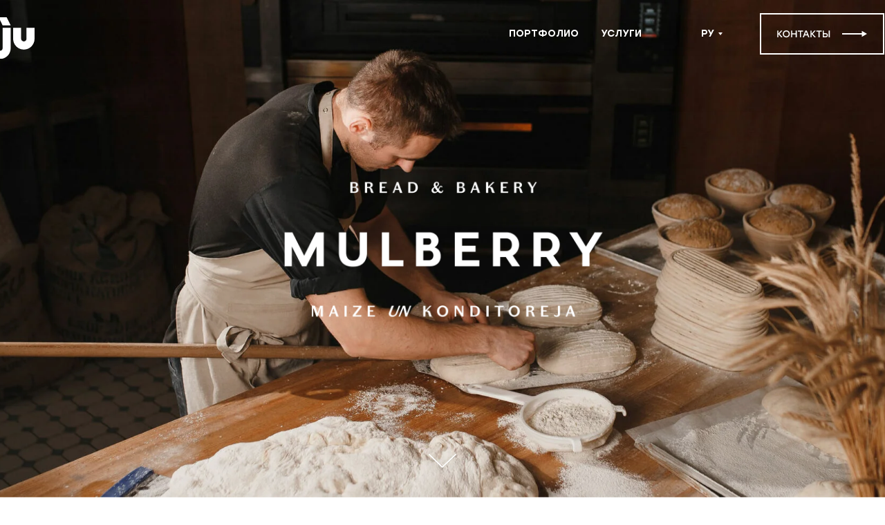

--- FILE ---
content_type: text/html; charset=UTF-8
request_url: https://juicelatvia.lv/ru/works/mulberry
body_size: 69243
content:
<!DOCTYPE html> <html> <head> <meta charset="utf-8" /> <meta http-equiv="Content-Type" content="text/html; charset=utf-8" /> <meta name="viewport" content="width=device-width, initial-scale=1.0" /> <!--metatextblock--> <title>Социальные сети Mulberry - дигитальный маркетинг от Juice</title> <meta name="description" content="Социальные сети Mulberry - дигитальный маркетинг от Juicelatvia.lv. Заказать SMM, создание сайта, google рекламу и др. услуги у специалистов, с большим опытом" /> <meta property="og:url" content="https://juicelatvia.lv/ru/works/mulberry" /> <meta property="og:title" content="Социальные сети Mulberry - дигитальный маркетинг от Juice" /> <meta property="og:description" content="Социальные сети Mulberry - дигитальный маркетинг от Juicelatvia.lv. Заказать SMM, создание сайта, google рекламу и др. услуги у специалистов, с большим опытом" /> <meta property="og:type" content="website" /> <link rel="canonical" href="https://juicelatvia.lv/ru/works/mulberry"> <!--/metatextblock--> <meta name="format-detection" content="telephone=no" /> <meta http-equiv="x-dns-prefetch-control" content="on"> <link rel="dns-prefetch" href="https://ws.tildacdn.com"> <link rel="dns-prefetch" href="https://static.tildacdn.net"> <link rel="shortcut icon" href="https://static.tildacdn.net/tild3536-6661-4635-b362-643364383239/favicon_54.ico" type="image/x-icon" /> <link rel="apple-touch-icon" href="https://static.tildacdn.net/tild3366-6430-4138-b838-396136653265/apple-icon-152x152.png"> <link rel="apple-touch-icon" sizes="76x76" href="https://static.tildacdn.net/tild3366-6430-4138-b838-396136653265/apple-icon-152x152.png"> <link rel="apple-touch-icon" sizes="152x152" href="https://static.tildacdn.net/tild3366-6430-4138-b838-396136653265/apple-icon-152x152.png"> <link rel="apple-touch-startup-image" href="https://static.tildacdn.net/tild3366-6430-4138-b838-396136653265/apple-icon-152x152.png"> <!-- Assets --> <script src="https://neo.tildacdn.com/js/tilda-fallback-1.0.min.js" async charset="utf-8"></script> <link rel="stylesheet" href="https://static.tildacdn.net/css/tilda-grid-3.0.min.css" type="text/css" media="all" onerror="this.loaderr='y';"/> <link rel="stylesheet" href="https://static.tildacdn.net/ws/project1602778/tilda-blocks-page35481116.min.css?t=1763463291" type="text/css" media="all" onerror="this.loaderr='y';" /> <link rel="stylesheet" href="https://static.tildacdn.net/css/tilda-animation-2.0.min.css" type="text/css" media="all" onerror="this.loaderr='y';" /> <link rel="stylesheet" href="https://static.tildacdn.net/css/tilda-menu-widgeticons-1.0.min.css" type="text/css" media="all" onerror="this.loaderr='y';" /> <script nomodule src="https://static.tildacdn.net/js/tilda-polyfill-1.0.min.js" charset="utf-8"></script> <script type="text/javascript">function t_onReady(func) {if(document.readyState!='loading') {func();} else {document.addEventListener('DOMContentLoaded',func);}}
function t_onFuncLoad(funcName,okFunc,time) {if(typeof window[funcName]==='function') {okFunc();} else {setTimeout(function() {t_onFuncLoad(funcName,okFunc,time);},(time||100));}}function t396_initialScale(t){var e=document.getElementById("rec"+t);if(e){var i=e.querySelector(".t396__artboard");if(i){window.tn_scale_initial_window_width||(window.tn_scale_initial_window_width=document.documentElement.clientWidth);var a=window.tn_scale_initial_window_width,r=[],n,l=i.getAttribute("data-artboard-screens");if(l){l=l.split(",");for(var o=0;o<l.length;o++)r[o]=parseInt(l[o],10)}else r=[320,480,640,960,1200];for(var o=0;o<r.length;o++){var d=r[o];a>=d&&(n=d)}var _="edit"===window.allrecords.getAttribute("data-tilda-mode"),c="center"===t396_getFieldValue(i,"valign",n,r),s="grid"===t396_getFieldValue(i,"upscale",n,r),w=t396_getFieldValue(i,"height_vh",n,r),g=t396_getFieldValue(i,"height",n,r),u=!!window.opr&&!!window.opr.addons||!!window.opera||-1!==navigator.userAgent.indexOf(" OPR/");if(!_&&c&&!s&&!w&&g&&!u){var h=parseFloat((a/n).toFixed(3)),f=[i,i.querySelector(".t396__carrier"),i.querySelector(".t396__filter")],v=Math.floor(parseInt(g,10)*h)+"px",p;i.style.setProperty("--initial-scale-height",v);for(var o=0;o<f.length;o++)f[o].style.setProperty("height","var(--initial-scale-height)");t396_scaleInitial__getElementsToScale(i).forEach((function(t){t.style.zoom=h}))}}}}function t396_scaleInitial__getElementsToScale(t){return t?Array.prototype.slice.call(t.children).filter((function(t){return t&&(t.classList.contains("t396__elem")||t.classList.contains("t396__group"))})):[]}function t396_getFieldValue(t,e,i,a){var r,n=a[a.length-1];if(!(r=i===n?t.getAttribute("data-artboard-"+e):t.getAttribute("data-artboard-"+e+"-res-"+i)))for(var l=0;l<a.length;l++){var o=a[l];if(!(o<=i)&&(r=o===n?t.getAttribute("data-artboard-"+e):t.getAttribute("data-artboard-"+e+"-res-"+o)))break}return r}window.TN_SCALE_INITIAL_VER="1.0",window.tn_scale_initial_window_width=null;</script> <script src="https://static.tildacdn.net/js/jquery-1.10.2.min.js" charset="utf-8" onerror="this.loaderr='y';"></script> <script src="https://static.tildacdn.net/js/tilda-scripts-3.0.min.js" charset="utf-8" defer onerror="this.loaderr='y';"></script> <script src="https://static.tildacdn.net/ws/project1602778/tilda-blocks-page35481116.min.js?t=1763463291" charset="utf-8" async onerror="this.loaderr='y';"></script> <script src="https://static.tildacdn.net/js/tilda-lazyload-1.0.min.js" charset="utf-8" async onerror="this.loaderr='y';"></script> <script src="https://static.tildacdn.net/js/tilda-animation-2.0.min.js" charset="utf-8" async onerror="this.loaderr='y';"></script> <script src="https://static.tildacdn.net/js/tilda-zero-1.1.min.js" charset="utf-8" async onerror="this.loaderr='y';"></script> <script src="https://static.tildacdn.net/js/tilda-menu-1.0.min.js" charset="utf-8" async onerror="this.loaderr='y';"></script> <script src="https://static.tildacdn.net/js/tilda-menu-widgeticons-1.0.min.js" charset="utf-8" async onerror="this.loaderr='y';"></script> <script src="https://static.tildacdn.net/js/tilda-submenublocks-1.0.min.js" charset="utf-8" async onerror="this.loaderr='y';"></script> <script src="https://static.tildacdn.net/js/tilda-animation-sbs-1.0.min.js" charset="utf-8" async onerror="this.loaderr='y';"></script> <script src="https://static.tildacdn.net/js/tilda-zero-scale-1.0.min.js" charset="utf-8" async onerror="this.loaderr='y';"></script> <script src="https://static.tildacdn.net/js/tilda-skiplink-1.0.min.js" charset="utf-8" async onerror="this.loaderr='y';"></script> <script src="https://static.tildacdn.net/js/tilda-events-1.0.min.js" charset="utf-8" async onerror="this.loaderr='y';"></script> <!-- nominify begin --><!-- Meta Pixel Code --> <script>
  !function(f,b,e,v,n,t,s)
  {if(f.fbq)return;n=f.fbq=function(){n.callMethod?
  n.callMethod.apply(n,arguments):n.queue.push(arguments)};
  if(!f._fbq)f._fbq=n;n.push=n;n.loaded=!0;n.version='2.0';
  n.queue=[];t=b.createElement(e);t.async=!0;
  t.src=v;s=b.getElementsByTagName(e)[0];
  s.parentNode.insertBefore(t,s)}(window, document,'script',
  'https://connect.facebook.net/en_US/fbevents.js');
  fbq('init', '210456974728185');
  fbq('track', 'PageView');
</script> <noscript><img height="1" width="1" style="display:none"
  src="https://www.facebook.com/tr?id=210456974728185&ev=PageView&noscript=1"
/></noscript> <!-- End Meta Pixel Code --> <meta name="google-site-verification" content="9ElGQyyAnIJjZfwnADTNE5zgpO5nYUi8Fy-9fAOVfeg" /> <!-- nominify end --><script type="text/javascript">window.dataLayer=window.dataLayer||[];</script> <!-- Google Tag Manager --> <script type="text/javascript">(function(w,d,s,l,i){w[l]=w[l]||[];w[l].push({'gtm.start':new Date().getTime(),event:'gtm.js'});var f=d.getElementsByTagName(s)[0],j=d.createElement(s),dl=l!='dataLayer'?'&l='+l:'';j.async=true;j.src='https://www.googletagmanager.com/gtm.js?id='+i+dl;f.parentNode.insertBefore(j,f);})(window,document,'script','dataLayer','GTM-T28X4ZKW');</script> <!-- End Google Tag Manager --> <!-- Facebook Pixel Code --> <script type="text/javascript" data-tilda-cookie-type="advertising">setTimeout(function(){!function(f,b,e,v,n,t,s)
{if(f.fbq)return;n=f.fbq=function(){n.callMethod?n.callMethod.apply(n,arguments):n.queue.push(arguments)};if(!f._fbq)f._fbq=n;n.push=n;n.loaded=!0;n.version='2.0';n.agent='pltilda';n.queue=[];t=b.createElement(e);t.async=!0;t.src=v;s=b.getElementsByTagName(e)[0];s.parentNode.insertBefore(t,s)}(window,document,'script','https://connect.facebook.net/en_US/fbevents.js');fbq('init','331231175749800');fbq('track','PageView');},2000);</script> <!-- End Facebook Pixel Code --> <script type="text/javascript">(function() {if((/bot|google|yandex|baidu|bing|msn|duckduckbot|teoma|slurp|crawler|spider|robot|crawling|facebook/i.test(navigator.userAgent))===false&&typeof(sessionStorage)!='undefined'&&sessionStorage.getItem('visited')!=='y'&&document.visibilityState){var style=document.createElement('style');style.type='text/css';style.innerHTML='@media screen and (min-width: 980px) {.t-records {opacity: 0;}.t-records_animated {-webkit-transition: opacity ease-in-out .2s;-moz-transition: opacity ease-in-out .2s;-o-transition: opacity ease-in-out .2s;transition: opacity ease-in-out .2s;}.t-records.t-records_visible {opacity: 1;}}';document.getElementsByTagName('head')[0].appendChild(style);function t_setvisRecs(){var alr=document.querySelectorAll('.t-records');Array.prototype.forEach.call(alr,function(el) {el.classList.add("t-records_animated");});setTimeout(function() {Array.prototype.forEach.call(alr,function(el) {el.classList.add("t-records_visible");});sessionStorage.setItem("visited","y");},400);}
document.addEventListener('DOMContentLoaded',t_setvisRecs);}})();</script></head> <body class="t-body" style="margin:0;"> <!--allrecords--> <div id="allrecords" class="t-records" data-hook="blocks-collection-content-node" data-tilda-project-id="1602778" data-tilda-page-id="35481116" data-tilda-page-alias="ru/works/mulberry" data-tilda-formskey="bee856309a7fd95e1bb407dd3f5661bd" data-tilda-lazy="yes" data-tilda-root-zone="one" data-tilda-project-headcode="yes" data-tilda-project-country="LV"> <!--header--> <header id="t-header" class="t-records" data-hook="blocks-collection-content-node" data-tilda-project-id="1602778" data-tilda-page-id="35685040" data-tilda-formskey="bee856309a7fd95e1bb407dd3f5661bd" data-tilda-lazy="yes" data-tilda-root-zone="one" data-tilda-project-headcode="yes" data-tilda-project-country="LV"> <div id="rec576560970" class="r t-rec" style=" " data-animationappear="off" data-record-type="360"> <!-- T360 --> <style>.t-records{opacity:0;}.t-records_animated{-webkit-transition:opacity ease-in-out .5s;-moz-transition:opacity ease-in-out .5s;-o-transition:opacity ease-in-out .5s;transition:opacity ease-in-out .5s;}.t-records.t-records_visible,.t-records .t-records{opacity:1;}</style> <script>t_onReady(function() {var allRecords=document.querySelector('.t-records');window.addEventListener('pageshow',function(event) {if(event.persisted) {allRecords.classList.add('t-records_visible');}});var rec=document.querySelector('#rec576560970');if(!rec) return;rec.setAttribute('data-animationappear','off');rec.style.opacity='1';allRecords.classList.add('t-records_animated');setTimeout(function() {allRecords.classList.add('t-records_visible');},200);});</script> <script>t_onReady(function() {var selects='button:not(.t-submit):not(.t835__btn_next):not(.t835__btn_prev):not(.t835__btn_result):not(.t862__btn_next):not(.t862__btn_prev):not(.t862__btn_result):not(.t854__news-btn):not(.t862__btn_next),' +
'a:not([href*="#"]):not(.carousel-control):not(.t-carousel__control):not(.t807__btn_reply):not([href^="#price"]):not([href^="javascript"]):not([href^="mailto"]):not([href^="tel"]):not([href^="link_sub"]):not(.js-feed-btn-show-more):not(.t367__opener):not([href^="https://www.dropbox.com/"])';var elements=document.querySelectorAll(selects);Array.prototype.forEach.call(elements,function(element) {if(element.getAttribute('data-menu-submenu-hook')) return;element.addEventListener('click',function(event) {var goTo=this.getAttribute('href');if(goTo!==null&&!goTo.startsWith('#')) {var ctrl=event.ctrlKey;var cmd=event.metaKey&&navigator.platform.indexOf('Mac')!==-1;if(!ctrl&&!cmd) {var target=this.getAttribute('target');if(target!=='_blank') {event.preventDefault();var allRecords=document.querySelector('.t-records');if(allRecords) {allRecords.classList.remove('t-records_visible');}
setTimeout(function() {window.location=goTo;},500);}}}});});});</script> <style>.t360__bar{background-color:#2e4369;}</style> <script>t_onReady(function() {var isSafari=/Safari/.test(navigator.userAgent)&&/Apple Computer/.test(navigator.vendor);if(!isSafari) {document.body.insertAdjacentHTML('beforeend','<div class="t360__progress"><div class="t360__bar"></div></div>');setTimeout(function() {var bar=document.querySelector('.t360__bar');if(bar) bar.classList.add('t360__barprogress');},10);}});function t360_onProgressLoad() {var bar=document.querySelector('.t360__bar');if(!bar) return;bar.classList.remove('t360__barprogress');bar.classList.add('t360__barprogressfinished');setTimeout(function() {bar.classList.add('t360__barprogresshidden');},20);setTimeout(function() {var progress=document.querySelector('.t360__progress');if(progress) progress.style.display='none';},500);};if(document.readyState==='complete') {setTimeout(t360_onProgressLoad,60);} else {window.addEventListener('load',t360_onProgressLoad);}</script> </div> </header> <!--/header--> <div id="rec573327655" class="r t-rec" style=" " data-animationappear="off" data-record-type="396"> <!-- T396 --> <style>#rec573327655 .t396__artboard {min-height:700px;height:100vh;background-color:#ffffff;}#rec573327655 .t396__filter {min-height:700px;height:100vh;background-image:-webkit-gradient( linear,left top,left bottom,from(rgba(87,87,87,0)),to(rgba(87,87,87,0.1)) );background-image:-webkit-linear-gradient(top,rgba(87,87,87,0),rgba(87,87,87,0.1));background-image:linear-gradient(to bottom,rgba(87,87,87,0),rgba(87,87,87,0.1));will-change:transform;}#rec573327655 .t396__carrier{min-height:700px;height:100vh;background-position:center center;background-attachment:scroll;background-image:url('https://thb.tildacdn.net/tild3737-3931-4231-b661-376436386161/-/resize/20x/Rectangle_16_1.jpg');background-size:cover;background-repeat:no-repeat;}@media screen and (max-width:1199px) {#rec573327655 .t396__artboard,#rec573327655 .t396__filter,#rec573327655 .t396__carrier {}#rec573327655 .t396__filter {}#rec573327655 .t396__carrier {background-attachment:scroll;}}@media screen and (max-width:959px) {#rec573327655 .t396__artboard,#rec573327655 .t396__filter,#rec573327655 .t396__carrier {min-height:570px;}#rec573327655 .t396__filter {}#rec573327655 .t396__carrier {background-attachment:scroll;}}@media screen and (max-width:639px) {#rec573327655 .t396__artboard,#rec573327655 .t396__filter,#rec573327655 .t396__carrier {min-height:680px;height:100vh;}#rec573327655 .t396__filter {}#rec573327655 .t396__carrier {background-attachment:scroll;}}@media screen and (max-width:479px) {#rec573327655 .t396__artboard,#rec573327655 .t396__filter,#rec573327655 .t396__carrier {min-height:560px;height:100vh;}#rec573327655 .t396__filter {}#rec573327655 .t396__carrier {background-position:center center;background-attachment:scroll;}}#rec573327655 .tn-elem[data-elem-id="1674586364380"]{z-index:4;top:calc(100vh + -34px);left:calc(50% - 20px + 0px);width:40px;height:auto;}#rec573327655 .tn-elem[data-elem-id="1674586364380"] .tn-atom{background-position:center center;border-color:transparent ;border-style:solid ;transition:background-color var(--t396-speedhover,0s) ease-in-out,color var(--t396-speedhover,0s) ease-in-out,border-color var(--t396-speedhover,0s) ease-in-out,box-shadow var(--t396-shadowshoverspeed,0.2s) ease-in-out;}#rec573327655 .tn-elem[data-elem-id="1674586364380"] .tn-atom__img {}@media screen and (max-width:1199px) {}@media screen and (max-width:959px) {}@media screen and (max-width:639px) {#rec573327655 .tn-elem[data-elem-id="1674586364380"] {top:calc(100vh + -17px);left:calc(50% - 20px + 0px);width:30px;height:auto;}}@media screen and (max-width:479px) {}#rec573327655 .tn-elem[data-elem-id="1677483318297"]{z-index:5;top:calc(50vh - 0px + 1px);left:calc(50% - 286.5px + 1px);width:573px;height:auto;}#rec573327655 .tn-elem[data-elem-id="1677483318297"] .tn-atom{background-position:center center;border-color:transparent ;border-style:solid ;transition:background-color var(--t396-speedhover,0s) ease-in-out,color var(--t396-speedhover,0s) ease-in-out,border-color var(--t396-speedhover,0s) ease-in-out,box-shadow var(--t396-shadowshoverspeed,0.2s) ease-in-out;}#rec573327655 .tn-elem[data-elem-id="1677483318297"] .tn-atom__img {}@media screen and (max-width:1199px) {}@media screen and (max-width:959px) {#rec573327655 .tn-elem[data-elem-id="1677483318297"] {top:calc(50vh - 0px + 0px);left:calc(50% - 286.5px + 1px);width:399px;height:auto;}}@media screen and (max-width:639px) {}@media screen and (max-width:479px) {#rec573327655 .tn-elem[data-elem-id="1677483318297"] {top:calc(50vh - 0px + 0px);left:calc(50% - 286.5px + 0px);width:304px;height:auto;}}#rec573327655 .tn-elem[data-elem-id="1681197541106"]{color:#ffffff;text-align:right;z-index:6;top:38px;left:calc(50% + 600px - 53px + -318px);width:53px;height:auto;}#rec573327655 .tn-elem[data-elem-id="1681197541106"] .tn-atom{color:#ffffff;font-size:14px;font-family:'Mont',Arial,sans-serif;line-height:1.55;font-weight:700;text-transform:uppercase;background-position:center center;border-color:transparent ;border-style:solid ;transition:background-color var(--t396-speedhover,0s) ease-in-out,color var(--t396-speedhover,0s) ease-in-out,border-color var(--t396-speedhover,0s) ease-in-out,box-shadow var(--t396-shadowshoverspeed,0.2s) ease-in-out;}@media screen and (max-width:1199px) {#rec573327655 .tn-elem[data-elem-id="1681197541106"] {top:38px;left:calc(50% + 480px - 53px + -347px);height:auto;}}@media screen and (max-width:959px) {#rec573327655 .tn-elem[data-elem-id="1681197541106"] {top:-56px;left:calc(50% + 320px - 53px + 546px);height:auto;}}@media screen and (max-width:639px) {}@media screen and (max-width:479px) {}#rec573327655 .tn-elem[data-elem-id="1681197541112"]{color:#ffffff;text-align:right;z-index:7;top:38px;left:calc(50% + 600px - 43px + -461px);width:43px;height:auto;}#rec573327655 .tn-elem[data-elem-id="1681197541112"] .tn-atom{color:#ffffff;font-size:14px;font-family:'Mont',Arial,sans-serif;line-height:1.55;font-weight:700;text-transform:uppercase;background-position:center center;border-color:transparent ;border-style:solid ;transition:background-color var(--t396-speedhover,0s) ease-in-out,color var(--t396-speedhover,0s) ease-in-out,border-color var(--t396-speedhover,0s) ease-in-out,box-shadow var(--t396-shadowshoverspeed,0.2s) ease-in-out;}@media screen and (max-width:1199px) {#rec573327655 .tn-elem[data-elem-id="1681197541112"] {top:38px;left:calc(50% + 480px - 43px + -493px);height:auto;}}@media screen and (max-width:959px) {#rec573327655 .tn-elem[data-elem-id="1681197541112"] {top:-46pxpx;left:calc(50% + 320px - 43px + 556pxpx);height:auto;}}@media screen and (max-width:639px) {}@media screen and (max-width:479px) {}#rec573327655 .tn-elem[data-elem-id="1681197541117"]{z-index:8;top:-80px;left:calc(50% - 600px + 0px);width:24px;height:auto;}#rec573327655 .tn-elem[data-elem-id="1681197541117"] .tn-atom{background-position:center center;border-color:transparent ;border-style:solid ;transition:background-color var(--t396-speedhover,0s) ease-in-out,color var(--t396-speedhover,0s) ease-in-out,border-color var(--t396-speedhover,0s) ease-in-out,box-shadow var(--t396-shadowshoverspeed,0.2s) ease-in-out;}#rec573327655 .tn-elem[data-elem-id="1681197541117"] .tn-atom__img {}@media screen and (max-width:1199px) {}@media screen and (max-width:959px) {#rec573327655 .tn-elem[data-elem-id="1681197541117"] {top:36px;left:calc(50% - 320px + 594px);width:36px;height:auto;}}@media screen and (max-width:639px) {#rec573327655 .tn-elem[data-elem-id="1681197541117"] {top:30px;left:calc(50% - 240px + 438px);width:32px;height:auto;}}@media screen and (max-width:479px) {#rec573327655 .tn-elem[data-elem-id="1681197541117"] {top:25px;left:calc(50% - 160px + 292px);width:28px;height:auto;}}#rec573327655 .tn-elem[data-elem-id="1681197541124"]{color:#ffffff;text-align:right;z-index:9;top:38px;left:calc(50% + 600px - 29px + -201px);width:29px;height:auto;}#rec573327655 .tn-elem[data-elem-id="1681197541124"] .tn-atom{color:#ffffff;font-size:14px;font-family:'Mont',Arial,sans-serif;line-height:1.55;font-weight:700;text-transform:uppercase;background-position:center center;border-color:transparent ;border-style:solid ;transition:background-color var(--t396-speedhover,0s) ease-in-out,color var(--t396-speedhover,0s) ease-in-out,border-color var(--t396-speedhover,0s) ease-in-out,box-shadow var(--t396-shadowshoverspeed,0.2s) ease-in-out;}@media screen and (max-width:1199px) {#rec573327655 .tn-elem[data-elem-id="1681197541124"] {top:38px;left:calc(50% + 480px - 29px + -250px);height:auto;}}@media screen and (max-width:959px) {#rec573327655 .tn-elem[data-elem-id="1681197541124"] {top:36px;left:calc(50% + 320px - 29px + -70px);height:auto;}}@media screen and (max-width:639px) {#rec573327655 .tn-elem[data-elem-id="1681197541124"] {top:28px;height:auto;}}@media screen and (max-width:479px) {#rec573327655 .tn-elem[data-elem-id="1681197541124"] {top:22px;left:calc(50% + 160px - 29px + -49px);height:auto;}}#rec573327655 .tn-elem[data-elem-id="1700853434463"]{z-index:10;top:25px;left:calc(50% - 600px + -42px);width:52px;height:auto;}#rec573327655 .tn-elem[data-elem-id="1700853434463"] .tn-atom{background-position:center center;border-color:transparent ;border-style:solid ;transition:background-color var(--t396-speedhover,0s) ease-in-out,color var(--t396-speedhover,0s) ease-in-out,border-color var(--t396-speedhover,0s) ease-in-out,box-shadow var(--t396-shadowshoverspeed,0.2s) ease-in-out;}#rec573327655 .tn-elem[data-elem-id="1700853434463"] .tn-atom__img {}@media screen and (max-width:1199px) {#rec573327655 .tn-elem[data-elem-id="1700853434463"] {left:calc(50% - 480px + 10px);height:auto;}}@media screen and (max-width:959px) {#rec573327655 .tn-elem[data-elem-id="1700853434463"] {left:calc(50% - 320px + 10px);width:42px;height:auto;}}@media screen and (max-width:639px) {#rec573327655 .tn-elem[data-elem-id="1700853434463"] {top:16px;left:calc(50% - 240px + 10px);height:auto;}}@media screen and (max-width:479px) {#rec573327655 .tn-elem[data-elem-id="1700853434463"] {top:12px;left:calc(50% - 160px + 0px);width:36px;height:auto;}}#rec573327655 .tn-elem[data-elem-id="1707748915786"]{z-index:11;top:19px;left:calc(50% - 600px + 1059px);width:180px;height:auto;}#rec573327655 .tn-elem[data-elem-id="1707748915786"] .tn-atom{background-position:center center;border-color:transparent ;border-style:solid ;transition:background-color var(--t396-speedhover,0s) ease-in-out,color var(--t396-speedhover,0s) ease-in-out,border-color var(--t396-speedhover,0s) ease-in-out,box-shadow var(--t396-shadowshoverspeed,0.2s) ease-in-out;}#rec573327655 .tn-elem[data-elem-id="1707748915786"] .tn-atom__img {}@media screen and (max-width:1199px) {#rec573327655 .tn-elem[data-elem-id="1707748915786"] {left:calc(50% - 480px + 770px);height:auto;}}@media screen and (max-width:959px) {#rec573327655 .tn-elem[data-elem-id="1707748915786"] {left:calc(50% - 320px + 936px);height:auto;}}@media screen and (max-width:639px) {}@media screen and (max-width:479px) {}#rec573327655 .tn-elem[data-elem-id="1707748915791"]{z-index:12;top:19px;left:calc(50% - 600px + 1059px);width:180px;height:auto;}@media (min-width:1200px) {#rec573327655 .tn-elem.t396__elem--anim-hidden[data-elem-id="1707748915791"] {opacity:0;}}#rec573327655 .tn-elem[data-elem-id="1707748915791"] .tn-atom{background-position:center center;border-color:transparent ;border-style:solid ;transition:background-color var(--t396-speedhover,0s) ease-in-out,color var(--t396-speedhover,0s) ease-in-out,border-color var(--t396-speedhover,0s) ease-in-out,box-shadow var(--t396-shadowshoverspeed,0.2s) ease-in-out;}#rec573327655 .tn-elem[data-elem-id="1707748915791"] .tn-atom__img {}@media screen and (max-width:1199px) {#rec573327655 .tn-elem[data-elem-id="1707748915791"] {left:calc(50% - 480px + 770px);height:auto;}}@media screen and (max-width:959px) {#rec573327655 .tn-elem[data-elem-id="1707748915791"] {left:calc(50% - 320px + 936px);height:auto;}}@media screen and (max-width:639px) {}@media screen and (max-width:479px) {}</style> <div class='t396'> <div class="t396__artboard" data-artboard-recid="573327655" data-artboard-screens="320,480,640,960,1200" data-artboard-height="700" data-artboard-valign="top" data-artboard-height_vh="100" data-artboard-upscale="grid" data-artboard-height-res-320="560" data-artboard-height_vh-res-320="100" data-artboard-height-res-480="680" data-artboard-height_vh-res-480="100" data-artboard-height-res-640="570"> <div class="t396__carrier t-bgimg" data-artboard-recid="573327655" data-original="https://static.tildacdn.net/tild3737-3931-4231-b661-376436386161/Rectangle_16_1.jpg"></div> <div class="t396__filter" data-artboard-recid="573327655"></div> <div class='t396__elem tn-elem tn-elem__5733276551674586364380' data-elem-id='1674586364380' data-elem-type='image' data-field-top-value="-34" data-field-left-value="0" data-field-width-value="40" data-field-axisy-value="bottom" data-field-axisx-value="center" data-field-container-value="window" data-field-topunits-value="px" data-field-leftunits-value="px" data-field-heightunits-value="" data-field-widthunits-value="px" data-field-filewidth-value="272" data-field-fileheight-value="250" data-field-top-res-480-value="-17" data-field-left-res-480-value="0" data-field-width-res-480-value="30"> <div class='tn-atom'> <img class='tn-atom__img t-img' data-original='https://static.tildacdn.net/tild3966-3462-4563-b235-333731376634/arrow_white.gif'
src='https://thb.tildacdn.net/tild3966-3462-4563-b235-333731376634/-/resize/20x/arrow_white.gif'
alt='' imgfield='tn_img_1674586364380'
/> </div> </div> <div class='t396__elem tn-elem tn-elem__5733276551677483318297' data-elem-id='1677483318297' data-elem-type='image' data-field-top-value="1" data-field-left-value="1" data-field-width-value="573" data-field-axisy-value="center" data-field-axisx-value="center" data-field-container-value="window" data-field-topunits-value="px" data-field-leftunits-value="px" data-field-heightunits-value="" data-field-widthunits-value="px" data-field-filewidth-value="1192" data-field-fileheight-value="642" data-field-top-res-320-value="0" data-field-left-res-320-value="0" data-field-width-res-320-value="304" data-field-top-res-640-value="0" data-field-left-res-640-value="1" data-field-width-res-640-value="399"> <div class='tn-atom'> <img class='tn-atom__img t-img' data-original='https://static.tildacdn.net/tild6431-3861-4661-b432-396336646330/Mulberry_White_ENG_L.png'
src='https://thb.tildacdn.net/tild6431-3861-4661-b432-396336646330/-/resize/20x/Mulberry_White_ENG_L.png'
alt='' imgfield='tn_img_1677483318297'
/> </div> </div> <div class='t396__elem tn-elem tn-elem__5733276551681197541106' data-elem-id='1681197541106' data-elem-type='text' data-field-top-value="38" data-field-left-value="-318" data-field-width-value="53" data-field-axisy-value="top" data-field-axisx-value="right" data-field-container-value="grid" data-field-topunits-value="px" data-field-leftunits-value="px" data-field-heightunits-value="" data-field-widthunits-value="px" data-field-fontsize-value="14" data-field-top-res-640-value="-56" data-field-left-res-640-value="546" data-field-top-res-960-value="38" data-field-left-res-960-value="-347"> <div class='tn-atom'><a href="/ru/services"style="color: inherit">Услуги</a></div> </div> <div class='t396__elem tn-elem tn-elem__5733276551681197541112' data-elem-id='1681197541112' data-elem-type='text' data-field-top-value="38" data-field-left-value="-461" data-field-width-value="43" data-field-axisy-value="top" data-field-axisx-value="right" data-field-container-value="grid" data-field-topunits-value="px" data-field-leftunits-value="px" data-field-heightunits-value="" data-field-widthunits-value="px" data-field-fontsize-value="14" data-field-top-res-640-value="-46px" data-field-left-res-640-value="556px" data-field-top-res-960-value="38" data-field-left-res-960-value="-493"> <div class='tn-atom'><a href="/ru/works"style="color: inherit">портфолио</a></div> </div> <div class='t396__elem tn-elem tn-elem__5733276551681197541117' data-elem-id='1681197541117' data-elem-type='image' data-field-top-value="-80" data-field-left-value="0" data-field-width-value="24" data-field-axisy-value="top" data-field-axisx-value="left" data-field-container-value="grid" data-field-topunits-value="px" data-field-leftunits-value="px" data-field-heightunits-value="" data-field-widthunits-value="px" data-field-filewidth-value="24" data-field-fileheight-value="14" data-field-top-res-320-value="25" data-field-left-res-320-value="292" data-field-width-res-320-value="28" data-field-top-res-480-value="30" data-field-left-res-480-value="438" data-field-width-res-480-value="32" data-field-top-res-640-value="36" data-field-left-res-640-value="594" data-field-width-res-640-value="36"> <a class='tn-atom' href="#menuopen"> <img class='tn-atom__img t-img' data-original='https://static.tildacdn.net/tild3236-3132-4831-a564-623031326364/Group_44d.svg'
src='https://static.tildacdn.net/tild3236-3132-4831-a564-623031326364/Group_44d.svg'
alt='' imgfield='tn_img_1681197541117'
/> </a> </div> <div class='t396__elem tn-elem tn-elem__5733276551681197541124' data-elem-id='1681197541124' data-elem-type='text' data-field-top-value="38" data-field-left-value="-201" data-field-width-value="29" data-field-axisy-value="top" data-field-axisx-value="right" data-field-container-value="grid" data-field-topunits-value="px" data-field-leftunits-value="px" data-field-heightunits-value="" data-field-widthunits-value="px" data-field-fontsize-value="14" data-field-top-res-320-value="22" data-field-left-res-320-value="-49" data-field-top-res-480-value="28" data-field-top-res-640-value="36" data-field-left-res-640-value="-70" data-field-top-res-960-value="38" data-field-left-res-960-value="-250"> <div class='tn-atom'><a href="#submenu:more"style="color: inherit">РУ</a></div> </div> <div class='t396__elem tn-elem tn-elem__5733276551700853434463' data-elem-id='1700853434463' data-elem-type='image' data-field-top-value="25" data-field-left-value="-42" data-field-width-value="52" data-field-axisy-value="top" data-field-axisx-value="left" data-field-container-value="grid" data-field-topunits-value="px" data-field-leftunits-value="px" data-field-heightunits-value="" data-field-widthunits-value="px" data-field-filewidth-value="160" data-field-fileheight-value="184" data-field-top-res-320-value="12" data-field-left-res-320-value="0" data-field-width-res-320-value="36" data-field-top-res-480-value="16" data-field-left-res-480-value="10" data-field-left-res-640-value="10" data-field-width-res-640-value="42" data-field-left-res-960-value="10"> <a class='tn-atom' href="/ru"> <img class='tn-atom__img t-img' data-original='https://static.tildacdn.net/tild3262-6534-4861-a331-366663303134/ju_solo_white_2.svg'
src='https://static.tildacdn.net/tild3262-6534-4861-a331-366663303134/ju_solo_white_2.svg'
alt='' imgfield='tn_img_1700853434463'
/> </a> </div> <div class='t396__elem tn-elem tn-elem__5733276551707748915786' data-elem-id='1707748915786' data-elem-type='image' data-field-top-value="19" data-field-left-value="1059" data-field-width-value="180" data-field-axisy-value="top" data-field-axisx-value="left" data-field-container-value="grid" data-field-topunits-value="px" data-field-leftunits-value="px" data-field-heightunits-value="" data-field-widthunits-value="px" data-field-filewidth-value="180" data-field-fileheight-value="60" data-field-left-res-640-value="936" data-field-left-res-960-value="770"> <a class='tn-atom' href="/ru/contacts"> <img class='tn-atom__img t-img' data-original='https://static.tildacdn.net/tild3538-3961-4231-b235-393532343363/Group_192rus.svg'
src='https://static.tildacdn.net/tild3538-3961-4231-b235-393532343363/Group_192rus.svg'
alt='' imgfield='tn_img_1707748915786'
/> </a> </div> <div class='t396__elem tn-elem tn-elem__5733276551707748915791 t396__elem--anim-hidden' data-elem-id='1707748915791' data-elem-type='image' data-field-top-value="19" data-field-left-value="1059" data-field-width-value="180" data-field-axisy-value="top" data-field-axisx-value="left" data-field-container-value="grid" data-field-topunits-value="px" data-field-leftunits-value="px" data-field-heightunits-value="" data-field-widthunits-value="px" data-animate-sbs-event="hover" data-animate-sbs-opts="[{'mx':0,'my':0,'sx':1,'sy':1,'op':1,'ro':0,'ti':0,'ea':'0','dt':0},{'mx':0,'my':0,'sx':1,'sy':1,'op':0,'ro':0,'ti':0,'ea':'0','dt':0},{'mx':0,'my':0,'sx':1,'sy':1,'op':1,'ro':0,'ti':200,'ea':'0','dt':0}]" data-field-filewidth-value="180" data-field-fileheight-value="60" data-field-left-res-640-value="936" data-field-left-res-960-value="770"> <a class='tn-atom' href="/ru/contacts"> <img class='tn-atom__img t-img' data-original='https://static.tildacdn.net/tild3765-3530-4261-a261-363539373064/Group_193rus.svg'
src='https://static.tildacdn.net/tild3765-3530-4261-a261-363539373064/Group_193rus.svg'
alt='' imgfield='tn_img_1707748915791'
/> </a> </div> </div> </div> <script>t_onReady(function() {t_onFuncLoad('t396_init',function() {t396_init('573327655');});});</script> <!-- /T396 --> </div> <div id="rec573327667" class="r t-rec" style=" " data-animationappear="off" data-record-type="396"> <!-- T396 --> <style>#rec573327667 .t396__artboard {height:410px;background-color:#ffffff;}#rec573327667 .t396__filter {height:410px;}#rec573327667 .t396__carrier{height:410px;background-position:center center;background-attachment:scroll;background-size:cover;background-repeat:no-repeat;}@media screen and (max-width:1199px) {#rec573327667 .t396__artboard,#rec573327667 .t396__filter,#rec573327667 .t396__carrier {}#rec573327667 .t396__filter {}#rec573327667 .t396__carrier {background-attachment:scroll;}}@media screen and (max-width:959px) {#rec573327667 .t396__artboard,#rec573327667 .t396__filter,#rec573327667 .t396__carrier {height:400px;}#rec573327667 .t396__filter {}#rec573327667 .t396__carrier {background-attachment:scroll;}}@media screen and (max-width:639px) {#rec573327667 .t396__artboard,#rec573327667 .t396__filter,#rec573327667 .t396__carrier {height:380px;}#rec573327667 .t396__filter {}#rec573327667 .t396__carrier {background-attachment:scroll;}}@media screen and (max-width:479px) {#rec573327667 .t396__artboard,#rec573327667 .t396__filter,#rec573327667 .t396__carrier {height:490px;}#rec573327667 .t396__filter {}#rec573327667 .t396__carrier {background-attachment:scroll;}}#rec573327667 .tn-elem[data-elem-id="1674578810601"]{color:#000000;z-index:2;top:100px;left:calc(50% - 600px + 180px);width:937px;height:auto;}#rec573327667 .tn-elem[data-elem-id="1674578810601"] .tn-atom{color:#000000;font-size:40px;font-family:'Mont',Arial,sans-serif;line-height:1;font-weight:500;background-position:center center;border-color:transparent ;border-style:solid ;transition:background-color var(--t396-speedhover,0s) ease-in-out,color var(--t396-speedhover,0s) ease-in-out,border-color var(--t396-speedhover,0s) ease-in-out,box-shadow var(--t396-shadowshoverspeed,0.2s) ease-in-out;}@media screen and (max-width:1199px) {#rec573327667 .tn-elem[data-elem-id="1674578810601"] {left:calc(50% - 480px + 90px);height:auto;}}@media screen and (max-width:959px) {#rec573327667 .tn-elem[data-elem-id="1674578810601"] {left:calc(50% - 320px + 10px);width:403px;height:auto;}#rec573327667 .tn-elem[data-elem-id="1674578810601"] .tn-atom{font-size:36px;background-size:cover;}}@media screen and (max-width:639px) {#rec573327667 .tn-elem[data-elem-id="1674578810601"] {top:80px;width:370px;height:auto;}#rec573327667 .tn-elem[data-elem-id="1674578810601"] .tn-atom{font-size:32px;background-size:cover;}}@media screen and (max-width:479px) {#rec573327667 .tn-elem[data-elem-id="1674578810601"] {top:70px;width:288px;height:auto;}}#rec573327667 .tn-elem[data-elem-id="1674578841082"]{color:#000000;z-index:3;top:170px;left:calc(50% - 600px + 180px);width:806px;height:auto;}#rec573327667 .tn-elem[data-elem-id="1674578841082"] .tn-atom{color:#000000;font-size:18px;font-family:'Mont',Arial,sans-serif;line-height:1.67;font-weight:900;background-position:center center;border-color:transparent ;border-style:solid ;transition:background-color var(--t396-speedhover,0s) ease-in-out,color var(--t396-speedhover,0s) ease-in-out,border-color var(--t396-speedhover,0s) ease-in-out,box-shadow var(--t396-shadowshoverspeed,0.2s) ease-in-out;}@media screen and (max-width:1199px) {#rec573327667 .tn-elem[data-elem-id="1674578841082"] {left:calc(50% - 480px + 90px);height:auto;}}@media screen and (max-width:959px) {#rec573327667 .tn-elem[data-elem-id="1674578841082"] {top:190px;left:calc(50% - 320px + 10px);width:613px;height:auto;}#rec573327667 .tn-elem[data-elem-id="1674578841082"] .tn-atom{font-size:16px;background-size:cover;}}@media screen and (max-width:639px) {#rec573327667 .tn-elem[data-elem-id="1674578841082"] {top:164px;left:calc(50% - 240px + 11px);width:456px;height:auto;}#rec573327667 .tn-elem[data-elem-id="1674578841082"] .tn-atom{line-height:1.5;background-size:cover;}}@media screen and (max-width:479px) {#rec573327667 .tn-elem[data-elem-id="1674578841082"] {top:186px;width:299px;height:auto;}}</style> <div class='t396'> <div class="t396__artboard" data-artboard-recid="573327667" data-artboard-screens="320,480,640,960,1200" data-artboard-height="410" data-artboard-valign="center" data-artboard-upscale="grid" data-artboard-height-res-320="490" data-artboard-upscale-res-320="grid" data-artboard-height-res-480="380" data-artboard-height-res-640="400"> <div class="t396__carrier" data-artboard-recid="573327667"></div> <div class="t396__filter" data-artboard-recid="573327667"></div> <div class='t396__elem tn-elem tn-elem__5733276671674578810601' data-elem-id='1674578810601' data-elem-type='text' data-field-top-value="100" data-field-left-value="180" data-field-width-value="937" data-field-axisy-value="top" data-field-axisx-value="left" data-field-container-value="grid" data-field-topunits-value="px" data-field-leftunits-value="px" data-field-heightunits-value="" data-field-widthunits-value="px" data-field-fontsize-value="40" data-field-top-res-320-value="70" data-field-width-res-320-value="288" data-field-top-res-480-value="80" data-field-width-res-480-value="370" data-field-fontsize-res-480-value="32" data-field-left-res-640-value="10" data-field-width-res-640-value="403" data-field-fontsize-res-640-value="36" data-field-left-res-960-value="90"> <h1 class='tn-atom'field='tn_text_1674578810601'>Социальные сети для бренда Sleep8</h1> </div> <div class='t396__elem tn-elem tn-elem__5733276671674578841082' data-elem-id='1674578841082' data-elem-type='text' data-field-top-value="170" data-field-left-value="180" data-field-width-value="806" data-field-axisy-value="top" data-field-axisx-value="left" data-field-container-value="grid" data-field-topunits-value="px" data-field-leftunits-value="px" data-field-heightunits-value="" data-field-widthunits-value="px" data-field-fontsize-value="18" data-field-top-res-320-value="186" data-field-width-res-320-value="299" data-field-top-res-480-value="164" data-field-left-res-480-value="11" data-field-width-res-480-value="456" data-field-top-res-640-value="190" data-field-left-res-640-value="10" data-field-width-res-640-value="613" data-field-fontsize-res-640-value="16" data-field-left-res-960-value="90"> <div class='tn-atom'field='tn_text_1674578841082'> Популярная сеть эксклюзивных кондитерских в Риге Mulberry обратилась к нам за помощью. Основой задачей было создание позиционирования бренда в социальных сетях, ориентированное как на локальный, так и на международный рынок. </div> </div> </div> </div> <script>t_onReady(function() {t_onFuncLoad('t396_init',function() {t396_init('573327667');});});</script> <!-- /T396 --> </div> <div id="rec573327668" class="r t-rec" style=" " data-animationappear="off" data-record-type="396"> <!-- T396 --> <style>#rec573327668 .t396__artboard {height:3100px;background-color:#ffffff;}#rec573327668 .t396__filter {height:3100px;}#rec573327668 .t396__carrier{height:3100px;background-position:center center;background-attachment:scroll;background-size:cover;background-repeat:no-repeat;}@media screen and (max-width:1199px) {#rec573327668 .t396__artboard,#rec573327668 .t396__filter,#rec573327668 .t396__carrier {height:2300px;}#rec573327668 .t396__filter {}#rec573327668 .t396__carrier {background-attachment:scroll;}}@media screen and (max-width:959px) {#rec573327668 .t396__artboard,#rec573327668 .t396__filter,#rec573327668 .t396__carrier {height:1500px;}#rec573327668 .t396__filter {}#rec573327668 .t396__carrier {background-attachment:scroll;}}@media screen and (max-width:639px) {#rec573327668 .t396__artboard,#rec573327668 .t396__filter,#rec573327668 .t396__carrier {height:1140px;}#rec573327668 .t396__filter {}#rec573327668 .t396__carrier {background-attachment:scroll;}}@media screen and (max-width:479px) {#rec573327668 .t396__artboard,#rec573327668 .t396__filter,#rec573327668 .t396__carrier {height:750px;}#rec573327668 .t396__filter {}#rec573327668 .t396__carrier {background-attachment:scroll;}}#rec573327668 .tn-elem[data-elem-id="1674581109330"]{z-index:2;top:0px;left:calc(50% - 600px + -40px);width:630px;height:760px;}#rec573327668 .tn-elem[data-elem-id="1674581109330"] .tn-atom {background-position:center center;background-size:cover;background-repeat:no-repeat;border-color:transparent ;border-style:solid ;transition:background-color var(--t396-speedhover,0s) ease-in-out,color var(--t396-speedhover,0s) ease-in-out,border-color var(--t396-speedhover,0s) ease-in-out,box-shadow var(--t396-shadowshoverspeed,0.2s) ease-in-out;}@media screen and (max-width:1199px) {#rec573327668 .tn-elem[data-elem-id="1674581109330"] {top:0px;left:calc(50% - 480px + 10px);width:460px;height:560px;}}@media screen and (max-width:959px) {#rec573327668 .tn-elem[data-elem-id="1674581109330"] {top:0px;width:300px;height:360px;}}@media screen and (max-width:639px) {#rec573327668 .tn-elem[data-elem-id="1674581109330"] {top:0px;left:calc(50% - 240px + 10px);width:220px;height:270px;}}@media screen and (max-width:479px) {#rec573327668 .tn-elem[data-elem-id="1674581109330"] {top:0px;left:calc(50% - 160px + 10px);width:145px;height:180px;}}#rec573327668 .tn-elem[data-elem-id="1674581139401"]{z-index:3;top:0px;left:calc(50% - 600px + 610px);width:630px;height:760px;}#rec573327668 .tn-elem[data-elem-id="1674581139401"] .tn-atom{background-position:center center;border-color:transparent ;border-style:solid ;transition:background-color var(--t396-speedhover,0s) ease-in-out,color var(--t396-speedhover,0s) ease-in-out,border-color var(--t396-speedhover,0s) ease-in-out,box-shadow var(--t396-shadowshoverspeed,0.2s) ease-in-out;}@media screen and (max-width:1199px) {#rec573327668 .tn-elem[data-elem-id="1674581139401"] {top:0px;left:calc(50% - 480px + 490px);width:460px;height:560px;}}@media screen and (max-width:959px) {#rec573327668 .tn-elem[data-elem-id="1674581139401"] {top:0px;left:calc(50% - 320px + 330px);width:300px;height:360px;}}@media screen and (max-width:639px) {#rec573327668 .tn-elem[data-elem-id="1674581139401"] {top:0px;left:calc(50% - 240px + 250px);width:220px;height:270px;}}@media screen and (max-width:479px) {#rec573327668 .tn-elem[data-elem-id="1674581139401"] {top:0px;left:calc(50% - 160px + 164px);width:145px;height:180px;}}#rec573327668 .tn-elem[data-elem-id="1674581692431"]{z-index:4;top:1560px;left:calc(50% - 600px + -40px);width:1280px;height:760px;}#rec573327668 .tn-elem[data-elem-id="1674581692431"] .tn-atom {background-position:center center;background-size:cover;background-repeat:no-repeat;border-color:transparent ;border-style:solid ;transition:background-color var(--t396-speedhover,0s) ease-in-out,color var(--t396-speedhover,0s) ease-in-out,border-color var(--t396-speedhover,0s) ease-in-out,box-shadow var(--t396-shadowshoverspeed,0.2s) ease-in-out;}@media screen and (max-width:1199px) {#rec573327668 .tn-elem[data-elem-id="1674581692431"] {top:1160px;left:calc(50% - 480px + 10px);width:940px;height:560px;}}@media screen and (max-width:959px) {#rec573327668 .tn-elem[data-elem-id="1674581692431"] {top:760px;left:calc(50% - 320px + 10px);width:620px;height:360px;}}@media screen and (max-width:639px) {#rec573327668 .tn-elem[data-elem-id="1674581692431"] {top:580px;width:460px;height:270px;}}@media screen and (max-width:479px) {#rec573327668 .tn-elem[data-elem-id="1674581692431"] {top:380px;left:calc(50% - 160px + 10px);width:300px;height:180px;}}#rec573327668 .tn-elem[data-elem-id="1677652762243"]{z-index:5;top:780px;left:calc(50% - 600px + -40px);width:630px;height:760px;}#rec573327668 .tn-elem[data-elem-id="1677652762243"] .tn-atom{background-position:center center;border-color:transparent ;border-style:solid ;transition:background-color var(--t396-speedhover,0s) ease-in-out,color var(--t396-speedhover,0s) ease-in-out,border-color var(--t396-speedhover,0s) ease-in-out,box-shadow var(--t396-shadowshoverspeed,0.2s) ease-in-out;}@media screen and (max-width:1199px) {#rec573327668 .tn-elem[data-elem-id="1677652762243"] {top:580px;left:calc(50% - 480px + 10px);width:460px;height:560px;}}@media screen and (max-width:959px) {#rec573327668 .tn-elem[data-elem-id="1677652762243"] {top:380px;width:300px;height:360px;}}@media screen and (max-width:639px) {#rec573327668 .tn-elem[data-elem-id="1677652762243"] {top:290px;left:calc(50% - 240px + 10px);width:220px;height:270px;}}@media screen and (max-width:479px) {#rec573327668 .tn-elem[data-elem-id="1677652762243"] {top:190px;left:calc(50% - 160px + 10px);width:145px;height:180px;}}#rec573327668 .tn-elem[data-elem-id="1677652762251"]{z-index:6;top:780px;left:calc(50% - 600px + 610px);width:630px;height:760px;}#rec573327668 .tn-elem[data-elem-id="1677652762251"] .tn-atom {background-position:center center;background-size:cover;background-repeat:no-repeat;border-color:transparent ;border-style:solid ;transition:background-color var(--t396-speedhover,0s) ease-in-out,color var(--t396-speedhover,0s) ease-in-out,border-color var(--t396-speedhover,0s) ease-in-out,box-shadow var(--t396-shadowshoverspeed,0.2s) ease-in-out;}@media screen and (max-width:1199px) {#rec573327668 .tn-elem[data-elem-id="1677652762251"] {top:580px;left:calc(50% - 480px + 490px);width:460px;height:560px;}}@media screen and (max-width:959px) {#rec573327668 .tn-elem[data-elem-id="1677652762251"] {top:380px;left:calc(50% - 320px + 330px);width:300px;height:360px;}}@media screen and (max-width:639px) {#rec573327668 .tn-elem[data-elem-id="1677652762251"] {top:290px;left:calc(50% - 240px + 250px);width:220px;height:270px;}}@media screen and (max-width:479px) {#rec573327668 .tn-elem[data-elem-id="1677652762251"] {top:190px;left:calc(50% - 160px + 164px);width:145px;height:180px;}}#rec573327668 .tn-elem[data-elem-id="1677652875888"]{z-index:7;top:2341px;left:calc(50% - 600px + -40px);width:630px;height:760px;}#rec573327668 .tn-elem[data-elem-id="1677652875888"] .tn-atom{background-position:center center;border-color:transparent ;border-style:solid ;transition:background-color var(--t396-speedhover,0s) ease-in-out,color var(--t396-speedhover,0s) ease-in-out,border-color var(--t396-speedhover,0s) ease-in-out,box-shadow var(--t396-shadowshoverspeed,0.2s) ease-in-out;}@media screen and (max-width:1199px) {#rec573327668 .tn-elem[data-elem-id="1677652875888"] {top:1740px;left:calc(50% - 480px + 10px);width:460px;height:560px;}}@media screen and (max-width:959px) {#rec573327668 .tn-elem[data-elem-id="1677652875888"] {top:1140px;width:300px;height:360px;}}@media screen and (max-width:639px) {#rec573327668 .tn-elem[data-elem-id="1677652875888"] {top:870px;left:calc(50% - 240px + 10px);width:220px;height:270px;}}@media screen and (max-width:479px) {#rec573327668 .tn-elem[data-elem-id="1677652875888"] {top:570px;left:calc(50% - 160px + 10px);width:145px;height:180px;}}#rec573327668 .tn-elem[data-elem-id="1677652875896"]{z-index:8;top:2341px;left:calc(50% - 600px + 610px);width:630px;height:760px;}#rec573327668 .tn-elem[data-elem-id="1677652875896"] .tn-atom {background-position:center center;background-size:cover;background-repeat:no-repeat;border-color:transparent ;border-style:solid ;transition:background-color var(--t396-speedhover,0s) ease-in-out,color var(--t396-speedhover,0s) ease-in-out,border-color var(--t396-speedhover,0s) ease-in-out,box-shadow var(--t396-shadowshoverspeed,0.2s) ease-in-out;}@media screen and (max-width:1199px) {#rec573327668 .tn-elem[data-elem-id="1677652875896"] {top:1740px;left:calc(50% - 480px + 490px);width:460px;height:560px;}}@media screen and (max-width:959px) {#rec573327668 .tn-elem[data-elem-id="1677652875896"] {top:1140px;left:calc(50% - 320px + 330px);width:300px;height:360px;}}@media screen and (max-width:639px) {#rec573327668 .tn-elem[data-elem-id="1677652875896"] {top:870px;left:calc(50% - 240px + 250px);width:220px;height:270px;}}@media screen and (max-width:479px) {#rec573327668 .tn-elem[data-elem-id="1677652875896"] {top:570px;left:calc(50% - 160px + 164px);width:145px;height:180px;}}</style> <div class='t396'> <div class="t396__artboard" data-artboard-recid="573327668" data-artboard-screens="320,480,640,960,1200" data-artboard-height="3100" data-artboard-valign="center" data-artboard-upscale="grid" data-artboard-height-res-320="750" data-artboard-upscale-res-320="window" data-artboard-height-res-480="1140" data-artboard-height-res-640="1500" data-artboard-height-res-960="2300"> <div class="t396__carrier" data-artboard-recid="573327668"></div> <div class="t396__filter" data-artboard-recid="573327668"></div> <div class='t396__elem tn-elem tn-elem__5733276681674581109330 t-animate' data-elem-id='1674581109330' data-elem-type='shape' data-field-top-value="0" data-field-left-value="-40" data-field-height-value="760" data-field-width-value="630" data-field-axisy-value="top" data-field-axisx-value="left" data-field-container-value="grid" data-field-topunits-value="px" data-field-leftunits-value="px" data-field-heightunits-value="px" data-field-widthunits-value="px" data-animate-style="fadeinup" data-animate-duration="1" data-animate-distance="100" data-animate-mobile="y" data-field-top-res-320-value="0" data-field-left-res-320-value="10" data-field-height-res-320-value="180" data-field-width-res-320-value="145" data-field-top-res-480-value="0" data-field-left-res-480-value="10" data-field-height-res-480-value="270" data-field-width-res-480-value="220" data-field-top-res-640-value="0" data-field-height-res-640-value="360" data-field-width-res-640-value="300" data-field-top-res-960-value="0" data-field-left-res-960-value="10" data-field-height-res-960-value="560" data-field-width-res-960-value="460"> <div class='tn-atom t-bgimg' data-original="https://static.tildacdn.net/tild3064-3630-4735-b864-666630363331/Rectangle_58.jpg"
aria-label='' role="img"> </div> </div> <div class='t396__elem tn-elem tn-elem__5733276681674581139401 t-animate' data-elem-id='1674581139401' data-elem-type='shape' data-field-top-value="0" data-field-left-value="610" data-field-height-value="760" data-field-width-value="630" data-field-axisy-value="top" data-field-axisx-value="left" data-field-container-value="grid" data-field-topunits-value="px" data-field-leftunits-value="px" data-field-heightunits-value="px" data-field-widthunits-value="px" data-animate-style="fadeinup" data-animate-duration="1" data-animate-distance="100" data-animate-mobile="y" data-field-top-res-320-value="0" data-field-left-res-320-value="164" data-field-height-res-320-value="180" data-field-width-res-320-value="145" data-field-top-res-480-value="0" data-field-left-res-480-value="250" data-field-height-res-480-value="270" data-field-width-res-480-value="220" data-field-top-res-640-value="0" data-field-left-res-640-value="330" data-field-height-res-640-value="360" data-field-width-res-640-value="300" data-field-top-res-960-value="0" data-field-left-res-960-value="490" data-field-height-res-960-value="560" data-field-width-res-960-value="460"> <div class='tn-atom'> </div> </div> <div class='t396__elem tn-elem tn-elem__5733276681674581692431 t-animate' data-elem-id='1674581692431' data-elem-type='shape' data-field-top-value="1560" data-field-left-value="-40" data-field-height-value="760" data-field-width-value="1280" data-field-axisy-value="top" data-field-axisx-value="left" data-field-container-value="grid" data-field-topunits-value="px" data-field-leftunits-value="px" data-field-heightunits-value="px" data-field-widthunits-value="px" data-animate-style="fadeinup" data-animate-duration="1" data-animate-distance="100" data-animate-mobile="y" data-field-top-res-320-value="380" data-field-left-res-320-value="10" data-field-height-res-320-value="180" data-field-width-res-320-value="300" data-field-top-res-480-value="580" data-field-height-res-480-value="270" data-field-width-res-480-value="460" data-field-top-res-640-value="760" data-field-left-res-640-value="10" data-field-height-res-640-value="360" data-field-width-res-640-value="620" data-field-top-res-960-value="1160" data-field-left-res-960-value="10" data-field-height-res-960-value="560" data-field-width-res-960-value="940"> <div class='tn-atom t-bgimg' data-original="https://static.tildacdn.net/tild6132-3031-4737-a562-356335323533/IMG-M-0049_1.jpg"
aria-label='' role="img"> </div> </div> <div class='t396__elem tn-elem tn-elem__5733276681677652762243 t-animate' data-elem-id='1677652762243' data-elem-type='shape' data-field-top-value="780" data-field-left-value="-40" data-field-height-value="760" data-field-width-value="630" data-field-axisy-value="top" data-field-axisx-value="left" data-field-container-value="grid" data-field-topunits-value="px" data-field-leftunits-value="px" data-field-heightunits-value="px" data-field-widthunits-value="px" data-animate-style="fadeinup" data-animate-duration="1" data-animate-distance="100" data-animate-mobile="y" data-field-top-res-320-value="190" data-field-left-res-320-value="10" data-field-height-res-320-value="180" data-field-width-res-320-value="145" data-field-top-res-480-value="290" data-field-left-res-480-value="10" data-field-height-res-480-value="270" data-field-width-res-480-value="220" data-field-top-res-640-value="380" data-field-height-res-640-value="360" data-field-width-res-640-value="300" data-field-top-res-960-value="580" data-field-left-res-960-value="10" data-field-height-res-960-value="560" data-field-width-res-960-value="460"> <div class='tn-atom'> </div> </div> <div class='t396__elem tn-elem tn-elem__5733276681677652762251 t-animate' data-elem-id='1677652762251' data-elem-type='shape' data-field-top-value="780" data-field-left-value="610" data-field-height-value="760" data-field-width-value="630" data-field-axisy-value="top" data-field-axisx-value="left" data-field-container-value="grid" data-field-topunits-value="px" data-field-leftunits-value="px" data-field-heightunits-value="px" data-field-widthunits-value="px" data-animate-style="fadeinup" data-animate-duration="1" data-animate-distance="100" data-animate-mobile="y" data-field-top-res-320-value="190" data-field-left-res-320-value="164" data-field-height-res-320-value="180" data-field-width-res-320-value="145" data-field-top-res-480-value="290" data-field-left-res-480-value="250" data-field-height-res-480-value="270" data-field-width-res-480-value="220" data-field-top-res-640-value="380" data-field-left-res-640-value="330" data-field-height-res-640-value="360" data-field-width-res-640-value="300" data-field-top-res-960-value="580" data-field-left-res-960-value="490" data-field-height-res-960-value="560" data-field-width-res-960-value="460"> <div class='tn-atom t-bgimg' data-original="https://static.tildacdn.net/tild6663-3662-4264-a666-663466316139/Rectangle_69.jpg"
aria-label='' role="img"> </div> </div> <div class='t396__elem tn-elem tn-elem__5733276681677652875888 t-animate' data-elem-id='1677652875888' data-elem-type='shape' data-field-top-value="2341" data-field-left-value="-40" data-field-height-value="760" data-field-width-value="630" data-field-axisy-value="top" data-field-axisx-value="left" data-field-container-value="grid" data-field-topunits-value="px" data-field-leftunits-value="px" data-field-heightunits-value="px" data-field-widthunits-value="px" data-animate-style="fadeinup" data-animate-duration="1" data-animate-distance="100" data-animate-mobile="y" data-field-top-res-320-value="570" data-field-left-res-320-value="10" data-field-height-res-320-value="180" data-field-width-res-320-value="145" data-field-top-res-480-value="870" data-field-left-res-480-value="10" data-field-height-res-480-value="270" data-field-width-res-480-value="220" data-field-top-res-640-value="1140" data-field-height-res-640-value="360" data-field-width-res-640-value="300" data-field-top-res-960-value="1740" data-field-left-res-960-value="10" data-field-height-res-960-value="560" data-field-width-res-960-value="460"> <div class='tn-atom'> </div> </div> <div class='t396__elem tn-elem tn-elem__5733276681677652875896 t-animate' data-elem-id='1677652875896' data-elem-type='shape' data-field-top-value="2341" data-field-left-value="610" data-field-height-value="760" data-field-width-value="630" data-field-axisy-value="top" data-field-axisx-value="left" data-field-container-value="grid" data-field-topunits-value="px" data-field-leftunits-value="px" data-field-heightunits-value="px" data-field-widthunits-value="px" data-animate-style="fadeinup" data-animate-duration="1" data-animate-distance="100" data-animate-mobile="y" data-field-top-res-320-value="570" data-field-left-res-320-value="164" data-field-height-res-320-value="180" data-field-width-res-320-value="145" data-field-top-res-480-value="870" data-field-left-res-480-value="250" data-field-height-res-480-value="270" data-field-width-res-480-value="220" data-field-top-res-640-value="1140" data-field-left-res-640-value="330" data-field-height-res-640-value="360" data-field-width-res-640-value="300" data-field-top-res-960-value="1740" data-field-left-res-960-value="490" data-field-height-res-960-value="560" data-field-width-res-960-value="460"> <div class='tn-atom t-bgimg' data-original="https://static.tildacdn.net/tild6437-3234-4164-a661-353535386133/Group_48096531.jpg"
aria-label='' role="img"> </div> </div> </div> </div> <script>t_onFuncLoad('t396_initialScale',function() {t396_initialScale('573327668');});t_onReady(function() {t_onFuncLoad('t396_init',function() {t396_init('573327668');});});</script> <!-- /T396 --> </div> <div id="rec575561591" class="r t-rec" style=" " data-animationappear="off" data-record-type="396"> <!-- T396 --> <style>#rec575561591 .t396__artboard {height:370px;background-color:#ffffff;}#rec575561591 .t396__filter {height:370px;}#rec575561591 .t396__carrier{height:370px;background-position:center center;background-attachment:scroll;background-size:cover;background-repeat:no-repeat;}@media screen and (max-width:1199px) {#rec575561591 .t396__artboard,#rec575561591 .t396__filter,#rec575561591 .t396__carrier {}#rec575561591 .t396__filter {}#rec575561591 .t396__carrier {background-attachment:scroll;}}@media screen and (max-width:959px) {#rec575561591 .t396__artboard,#rec575561591 .t396__filter,#rec575561591 .t396__carrier {height:380px;}#rec575561591 .t396__filter {}#rec575561591 .t396__carrier {background-attachment:scroll;}}@media screen and (max-width:639px) {#rec575561591 .t396__artboard,#rec575561591 .t396__filter,#rec575561591 .t396__carrier {height:350px;}#rec575561591 .t396__filter {}#rec575561591 .t396__carrier {background-attachment:scroll;}}@media screen and (max-width:479px) {#rec575561591 .t396__artboard,#rec575561591 .t396__filter,#rec575561591 .t396__carrier {height:440px;}#rec575561591 .t396__filter {}#rec575561591 .t396__carrier {background-attachment:scroll;}}#rec575561591 .tn-elem[data-elem-id="1674578841082"]{color:#000000;z-index:2;top:100px;left:calc(50% - 600px + 180px);width:789px;height:auto;}#rec575561591 .tn-elem[data-elem-id="1674578841082"] .tn-atom{color:#000000;font-size:18px;font-family:'Mont',Arial,sans-serif;line-height:1.67;font-weight:900;background-position:center center;border-color:transparent ;border-style:solid ;transition:background-color var(--t396-speedhover,0s) ease-in-out,color var(--t396-speedhover,0s) ease-in-out,border-color var(--t396-speedhover,0s) ease-in-out,box-shadow var(--t396-shadowshoverspeed,0.2s) ease-in-out;}@media screen and (max-width:1199px) {#rec575561591 .tn-elem[data-elem-id="1674578841082"] {left:calc(50% - 480px + 90px);height:auto;}}@media screen and (max-width:959px) {#rec575561591 .tn-elem[data-elem-id="1674578841082"] {left:calc(50% - 320px + 10px);width:613px;height:auto;}#rec575561591 .tn-elem[data-elem-id="1674578841082"] .tn-atom{font-size:16px;background-size:cover;}}@media screen and (max-width:639px) {#rec575561591 .tn-elem[data-elem-id="1674578841082"] {top:70px;width:456px;height:auto;}#rec575561591 .tn-elem[data-elem-id="1674578841082"] .tn-atom{line-height:1.5;background-size:cover;}}@media screen and (max-width:479px) {#rec575561591 .tn-elem[data-elem-id="1674578841082"] {top:70px;width:299px;height:auto;}}</style> <div class='t396'> <div class="t396__artboard" data-artboard-recid="575561591" data-artboard-screens="320,480,640,960,1200" data-artboard-height="370" data-artboard-valign="center" data-artboard-upscale="grid" data-artboard-height-res-320="440" data-artboard-height-res-480="350" data-artboard-height-res-640="380"> <div class="t396__carrier" data-artboard-recid="575561591"></div> <div class="t396__filter" data-artboard-recid="575561591"></div> <div class='t396__elem tn-elem tn-elem__5755615911674578841082' data-elem-id='1674578841082' data-elem-type='text' data-field-top-value="100" data-field-left-value="180" data-field-width-value="789" data-field-axisy-value="top" data-field-axisx-value="left" data-field-container-value="grid" data-field-topunits-value="px" data-field-leftunits-value="px" data-field-heightunits-value="" data-field-widthunits-value="px" data-field-fontsize-value="18" data-field-top-res-320-value="70" data-field-width-res-320-value="299" data-field-top-res-480-value="70" data-field-width-res-480-value="456" data-field-left-res-640-value="10" data-field-width-res-640-value="613" data-field-fontsize-res-640-value="16" data-field-left-res-960-value="90"> <div class='tn-atom'field='tn_text_1674578841082'> Чтобы создать уникальный стиль позиционирования в социальных сетях, наша команда провела несколько контент-съемок. Тщательно продумав визуальный концепт и атмосферу, мы стремились создать такое место, которое олицетворяло бы семейные традиции, многолетнюю историю рецептов приготовления выпечки и потрясающий утонченный стиль. <br></div> </div> </div> </div> <script>t_onReady(function() {t_onFuncLoad('t396_init',function() {t396_init('575561591');});});</script> <!-- /T396 --> </div> <div id="rec573327670" class="r t-rec t-rec_pb_75" style="padding-bottom:75px; " data-animationappear="off" data-record-type="396"> <!-- T396 --> <style>#rec573327670 .t396__artboard {height:2320px;background-color:#ffffff;}#rec573327670 .t396__filter {height:2320px;}#rec573327670 .t396__carrier{height:2320px;background-position:center center;background-attachment:scroll;background-size:cover;background-repeat:no-repeat;}@media screen and (max-width:1199px) {#rec573327670 .t396__artboard,#rec573327670 .t396__filter,#rec573327670 .t396__carrier {height:1720px;}#rec573327670 .t396__filter {}#rec573327670 .t396__carrier {background-attachment:scroll;}}@media screen and (max-width:959px) {#rec573327670 .t396__artboard,#rec573327670 .t396__filter,#rec573327670 .t396__carrier {height:1120px;}#rec573327670 .t396__filter {}#rec573327670 .t396__carrier {background-attachment:scroll;}}@media screen and (max-width:639px) {#rec573327670 .t396__artboard,#rec573327670 .t396__filter,#rec573327670 .t396__carrier {height:850px;}#rec573327670 .t396__filter {}#rec573327670 .t396__carrier {background-attachment:scroll;}}@media screen and (max-width:479px) {#rec573327670 .t396__artboard,#rec573327670 .t396__filter,#rec573327670 .t396__carrier {height:560px;}#rec573327670 .t396__filter {}#rec573327670 .t396__carrier {background-attachment:scroll;}}#rec573327670 .tn-elem[data-elem-id="1674581109330"]{z-index:2;top:0px;left:calc(50% - 600px + -40px);width:630px;height:760px;}#rec573327670 .tn-elem[data-elem-id="1674581109330"] .tn-atom{background-position:center center;border-color:transparent ;border-style:solid ;transition:background-color var(--t396-speedhover,0s) ease-in-out,color var(--t396-speedhover,0s) ease-in-out,border-color var(--t396-speedhover,0s) ease-in-out,box-shadow var(--t396-shadowshoverspeed,0.2s) ease-in-out;}@media screen and (max-width:1199px) {#rec573327670 .tn-elem[data-elem-id="1674581109330"] {top:0px;left:calc(50% - 480px + 10px);width:460px;height:560px;}}@media screen and (max-width:959px) {#rec573327670 .tn-elem[data-elem-id="1674581109330"] {top:0px;width:300px;height:360px;}}@media screen and (max-width:639px) {#rec573327670 .tn-elem[data-elem-id="1674581109330"] {top:0px;left:calc(50% - 240px + 10px);width:220px;height:270px;}}@media screen and (max-width:479px) {#rec573327670 .tn-elem[data-elem-id="1674581109330"] {top:0px;left:calc(50% - 160px + 10px);width:145px;height:180px;}}#rec573327670 .tn-elem[data-elem-id="1674581139401"]{z-index:3;top:0px;left:calc(50% - 600px + 610px);width:630px;height:760px;}#rec573327670 .tn-elem[data-elem-id="1674581139401"] .tn-atom{background-position:center center;border-color:transparent ;border-style:solid ;transition:background-color var(--t396-speedhover,0s) ease-in-out,color var(--t396-speedhover,0s) ease-in-out,border-color var(--t396-speedhover,0s) ease-in-out,box-shadow var(--t396-shadowshoverspeed,0.2s) ease-in-out;}@media screen and (max-width:1199px) {#rec573327670 .tn-elem[data-elem-id="1674581139401"] {top:0px;left:calc(50% - 480px + 490px);width:460px;height:560px;}}@media screen and (max-width:959px) {#rec573327670 .tn-elem[data-elem-id="1674581139401"] {top:0px;left:calc(50% - 320px + 330px);width:300px;height:360px;}}@media screen and (max-width:639px) {#rec573327670 .tn-elem[data-elem-id="1674581139401"] {top:0px;left:calc(50% - 240px + 250px);width:220px;height:270px;}}@media screen and (max-width:479px) {#rec573327670 .tn-elem[data-elem-id="1674581139401"] {top:0px;left:calc(50% - 160px + 164px);width:145px;height:180px;}}#rec573327670 .tn-elem[data-elem-id="1674581692431"]{z-index:4;top:780px;left:calc(50% - 600px + -40px);width:1280px;height:760px;}#rec573327670 .tn-elem[data-elem-id="1674581692431"] .tn-atom{background-position:center center;border-color:transparent ;border-style:solid ;transition:background-color var(--t396-speedhover,0s) ease-in-out,color var(--t396-speedhover,0s) ease-in-out,border-color var(--t396-speedhover,0s) ease-in-out,box-shadow var(--t396-shadowshoverspeed,0.2s) ease-in-out;}@media screen and (max-width:1199px) {#rec573327670 .tn-elem[data-elem-id="1674581692431"] {top:580px;left:calc(50% - 480px + 10px);width:940px;height:560px;}}@media screen and (max-width:959px) {#rec573327670 .tn-elem[data-elem-id="1674581692431"] {top:380px;left:calc(50% - 320px + 10px);width:620px;height:360px;}}@media screen and (max-width:639px) {#rec573327670 .tn-elem[data-elem-id="1674581692431"] {top:290px;width:460px;height:270px;}}@media screen and (max-width:479px) {#rec573327670 .tn-elem[data-elem-id="1674581692431"] {top:190px;left:calc(50% - 160px + 10px);width:300px;height:180px;}}#rec573327670 .tn-elem[data-elem-id="1677653667732"]{z-index:5;top:1560px;left:calc(50% - 600px + -40px);width:1280px;height:760px;}#rec573327670 .tn-elem[data-elem-id="1677653667732"] .tn-atom {background-position:center center;background-size:cover;background-repeat:no-repeat;border-color:transparent ;border-style:solid ;transition:background-color var(--t396-speedhover,0s) ease-in-out,color var(--t396-speedhover,0s) ease-in-out,border-color var(--t396-speedhover,0s) ease-in-out,box-shadow var(--t396-shadowshoverspeed,0.2s) ease-in-out;}@media screen and (max-width:1199px) {#rec573327670 .tn-elem[data-elem-id="1677653667732"] {top:1160px;left:calc(50% - 480px + 10px);width:940px;height:560px;}}@media screen and (max-width:959px) {#rec573327670 .tn-elem[data-elem-id="1677653667732"] {top:760px;left:calc(50% - 320px + 10px);width:620px;height:360px;}}@media screen and (max-width:639px) {#rec573327670 .tn-elem[data-elem-id="1677653667732"] {top:580px;width:460px;height:270px;}}@media screen and (max-width:479px) {#rec573327670 .tn-elem[data-elem-id="1677653667732"] {top:380px;left:calc(50% - 160px + 10px);width:300px;height:180px;}}</style> <div class='t396'> <div class="t396__artboard" data-artboard-recid="573327670" data-artboard-screens="320,480,640,960,1200" data-artboard-height="2320" data-artboard-valign="center" data-artboard-upscale="grid" data-artboard-height-res-320="560" data-artboard-upscale-res-320="window" data-artboard-height-res-480="850" data-artboard-height-res-640="1120" data-artboard-height-res-960="1720"> <div class="t396__carrier" data-artboard-recid="573327670"></div> <div class="t396__filter" data-artboard-recid="573327670"></div> <div class='t396__elem tn-elem tn-elem__5733276701674581109330 t-animate' data-elem-id='1674581109330' data-elem-type='shape' data-field-top-value="0" data-field-left-value="-40" data-field-height-value="760" data-field-width-value="630" data-field-axisy-value="top" data-field-axisx-value="left" data-field-container-value="grid" data-field-topunits-value="px" data-field-leftunits-value="px" data-field-heightunits-value="px" data-field-widthunits-value="px" data-animate-style="fadeinup" data-animate-duration="1" data-animate-distance="100" data-animate-mobile="y" data-field-top-res-320-value="0" data-field-left-res-320-value="10" data-field-height-res-320-value="180" data-field-width-res-320-value="145" data-field-top-res-480-value="0" data-field-left-res-480-value="10" data-field-height-res-480-value="270" data-field-width-res-480-value="220" data-field-top-res-640-value="0" data-field-height-res-640-value="360" data-field-width-res-640-value="300" data-field-top-res-960-value="0" data-field-left-res-960-value="10" data-field-height-res-960-value="560" data-field-width-res-960-value="460"> <div class='tn-atom'> </div> </div> <div class='t396__elem tn-elem tn-elem__5733276701674581139401 t-animate' data-elem-id='1674581139401' data-elem-type='shape' data-field-top-value="0" data-field-left-value="610" data-field-height-value="760" data-field-width-value="630" data-field-axisy-value="top" data-field-axisx-value="left" data-field-container-value="grid" data-field-topunits-value="px" data-field-leftunits-value="px" data-field-heightunits-value="px" data-field-widthunits-value="px" data-animate-style="fadeinup" data-animate-duration="1" data-animate-distance="100" data-animate-mobile="y" data-field-top-res-320-value="0" data-field-left-res-320-value="164" data-field-height-res-320-value="180" data-field-width-res-320-value="145" data-field-top-res-480-value="0" data-field-left-res-480-value="250" data-field-height-res-480-value="270" data-field-width-res-480-value="220" data-field-top-res-640-value="0" data-field-left-res-640-value="330" data-field-height-res-640-value="360" data-field-width-res-640-value="300" data-field-top-res-960-value="0" data-field-left-res-960-value="490" data-field-height-res-960-value="560" data-field-width-res-960-value="460"> <div class='tn-atom'> </div> </div> <div class='t396__elem tn-elem tn-elem__5733276701674581692431 t-animate' data-elem-id='1674581692431' data-elem-type='shape' data-field-top-value="780" data-field-left-value="-40" data-field-height-value="760" data-field-width-value="1280" data-field-axisy-value="top" data-field-axisx-value="left" data-field-container-value="grid" data-field-topunits-value="px" data-field-leftunits-value="px" data-field-heightunits-value="px" data-field-widthunits-value="px" data-animate-style="fadeinup" data-animate-duration="1" data-animate-distance="100" data-animate-mobile="y" data-field-top-res-320-value="190" data-field-left-res-320-value="10" data-field-height-res-320-value="180" data-field-width-res-320-value="300" data-field-top-res-480-value="290" data-field-height-res-480-value="270" data-field-width-res-480-value="460" data-field-top-res-640-value="380" data-field-left-res-640-value="10" data-field-height-res-640-value="360" data-field-width-res-640-value="620" data-field-top-res-960-value="580" data-field-left-res-960-value="10" data-field-height-res-960-value="560" data-field-width-res-960-value="940"> <div class='tn-atom'> </div> </div> <div class='t396__elem tn-elem tn-elem__5733276701677653667732 t-animate' data-elem-id='1677653667732' data-elem-type='shape' data-field-top-value="1560" data-field-left-value="-40" data-field-height-value="760" data-field-width-value="1280" data-field-axisy-value="top" data-field-axisx-value="left" data-field-container-value="grid" data-field-topunits-value="px" data-field-leftunits-value="px" data-field-heightunits-value="px" data-field-widthunits-value="px" data-animate-style="fadeinup" data-animate-duration="1" data-animate-distance="100" data-animate-mobile="y" data-field-top-res-320-value="380" data-field-left-res-320-value="10" data-field-height-res-320-value="180" data-field-width-res-320-value="300" data-field-top-res-480-value="580" data-field-height-res-480-value="270" data-field-width-res-480-value="460" data-field-top-res-640-value="760" data-field-left-res-640-value="10" data-field-height-res-640-value="360" data-field-width-res-640-value="620" data-field-top-res-960-value="1160" data-field-left-res-960-value="10" data-field-height-res-960-value="560" data-field-width-res-960-value="940"> <div class='tn-atom t-bgimg' data-original="https://static.tildacdn.net/tild3731-3764-4437-b337-386633343632/Rectangle_74.jpg"
aria-label='' role="img"> </div> </div> </div> </div> <script>t_onFuncLoad('t396_initialScale',function() {t396_initialScale('573327670');});t_onReady(function() {t_onFuncLoad('t396_init',function() {t396_init('573327670');});});</script> <!-- /T396 --> </div> <div id="rec575561421" class="r t-rec t-rec_pb_0" style="padding-bottom:0px; " data-animationappear="off" data-record-type="396"> <!-- T396 --> <style>#rec575561421 .t396__artboard {height:590px;background-color:#ffffff;}#rec575561421 .t396__filter {height:590px;}#rec575561421 .t396__carrier{height:590px;background-position:center center;background-attachment:scroll;background-size:cover;background-repeat:no-repeat;}@media screen and (max-width:1199px) {#rec575561421 .t396__artboard,#rec575561421 .t396__filter,#rec575561421 .t396__carrier {height:540px;}#rec575561421 .t396__filter {}#rec575561421 .t396__carrier {background-attachment:scroll;}}@media screen and (max-width:959px) {#rec575561421 .t396__artboard,#rec575561421 .t396__filter,#rec575561421 .t396__carrier {height:860px;}#rec575561421 .t396__filter {}#rec575561421 .t396__carrier {background-attachment:scroll;}}@media screen and (max-width:639px) {#rec575561421 .t396__artboard,#rec575561421 .t396__filter,#rec575561421 .t396__carrier {height:1150px;}#rec575561421 .t396__filter {}#rec575561421 .t396__carrier {background-attachment:scroll;}}@media screen and (max-width:479px) {#rec575561421 .t396__artboard,#rec575561421 .t396__filter,#rec575561421 .t396__carrier {height:1140px;}#rec575561421 .t396__filter {}#rec575561421 .t396__carrier {background-attachment:scroll;}}#rec575561421 .tn-elem[data-elem-id="1680636981711"]{z-index:5;top:-309px;left:-30px;width:400px;height:260px;}#rec575561421 .tn-elem[data-elem-id="1680636981711"] .tn-atom {border-radius:20px;background-color:#ebebeb;background-position:center center;background-size:cover;background-repeat:no-repeat;border-color:transparent ;border-style:solid ;transition:background-color var(--t396-speedhover,0s) ease-in-out,color var(--t396-speedhover,0s) ease-in-out,border-color var(--t396-speedhover,0s) ease-in-out,box-shadow var(--t396-shadowshoverspeed,0.2s) ease-in-out;}@media screen and (max-width:1199px) {#rec575561421 .tn-elem[data-elem-id="1680636981711"] {width:300px;height:217px;}}@media screen and (max-width:959px) {#rec575561421 .tn-elem[data-elem-id="1680636981711"] {}}@media screen and (max-width:639px) {#rec575561421 .tn-elem[data-elem-id="1680636981711"] {width:460px;}}@media screen and (max-width:479px) {#rec575561421 .tn-elem[data-elem-id="1680636981711"] {width:320px;}}#rec575561421 .tn-elem[data-elem-id="1680637042240"]{color:#333333;z-index:6;top:-17px;left:-30px;width:321px;height:auto;}#rec575561421 .tn-elem[data-elem-id="1680637042240"] .tn-atom{color:#333333;font-size:26px;font-family:'Mont',Arial,sans-serif;line-height:1.2;font-weight:500;letter-spacing:-1px;background-position:center center;border-color:transparent ;border-style:solid ;transition:background-color var(--t396-speedhover,0s) ease-in-out,color var(--t396-speedhover,0s) ease-in-out,border-color var(--t396-speedhover,0s) ease-in-out,box-shadow var(--t396-shadowshoverspeed,0.2s) ease-in-out;}@media screen and (max-width:1199px) {#rec575561421 .tn-elem[data-elem-id="1680637042240"] {width:292px;height:auto;}#rec575561421 .tn-elem[data-elem-id="1680637042240"] .tn-atom{font-size:26px;background-size:cover;}}@media screen and (max-width:959px) {#rec575561421 .tn-elem[data-elem-id="1680637042240"] {height:auto;}}@media screen and (max-width:639px) {#rec575561421 .tn-elem[data-elem-id="1680637042240"] {width:359px;height:auto;}#rec575561421 .tn-elem[data-elem-id="1680637042240"] .tn-atom{font-size:26px;background-size:cover;}}@media screen and (max-width:479px) {#rec575561421 .tn-elem[data-elem-id="1680637042240"] {width:292px;height:auto;}}#rec575561421 .tn-elem[data-elem-id="1680638117041"]{z-index:3;top:-649px;left:830px;width:400px;height:260px;}#rec575561421 .tn-elem[data-elem-id="1680638117041"] .tn-atom {border-radius:20px;background-color:#ebebeb;background-position:center center;background-size:cover;background-repeat:no-repeat;border-color:transparent ;border-style:solid ;transition:background-color var(--t396-speedhover,0s) ease-in-out,color var(--t396-speedhover,0s) ease-in-out,border-color var(--t396-speedhover,0s) ease-in-out,box-shadow var(--t396-shadowshoverspeed,0.2s) ease-in-out;}@media screen and (max-width:1199px) {#rec575561421 .tn-elem[data-elem-id="1680638117041"] {width:300px;height:217px;}}@media screen and (max-width:959px) {#rec575561421 .tn-elem[data-elem-id="1680638117041"] {}}@media screen and (max-width:639px) {#rec575561421 .tn-elem[data-elem-id="1680638117041"] {width:460px;}}@media screen and (max-width:479px) {#rec575561421 .tn-elem[data-elem-id="1680638117041"] {width:320px;}}#rec575561421 .tn-elem[data-elem-id="1680638117049"]{color:#333333;z-index:4;top:-357px;left:830px;width:348px;height:auto;}#rec575561421 .tn-elem[data-elem-id="1680638117049"] .tn-atom{color:#333333;font-size:26px;font-family:'Mont',Arial,sans-serif;line-height:1.2;font-weight:500;letter-spacing:-1px;background-position:center center;border-color:transparent ;border-style:solid ;transition:background-color var(--t396-speedhover,0s) ease-in-out,color var(--t396-speedhover,0s) ease-in-out,border-color var(--t396-speedhover,0s) ease-in-out,box-shadow var(--t396-shadowshoverspeed,0.2s) ease-in-out;}@media screen and (max-width:1199px) {#rec575561421 .tn-elem[data-elem-id="1680638117049"] {width:292px;height:auto;}#rec575561421 .tn-elem[data-elem-id="1680638117049"] .tn-atom{font-size:26px;background-size:cover;}}@media screen and (max-width:959px) {#rec575561421 .tn-elem[data-elem-id="1680638117049"] {height:auto;}}@media screen and (max-width:639px) {#rec575561421 .tn-elem[data-elem-id="1680638117049"] {width:373px;height:auto;}#rec575561421 .tn-elem[data-elem-id="1680638117049"] .tn-atom{font-size:26px;background-size:cover;}}@media screen and (max-width:479px) {#rec575561421 .tn-elem[data-elem-id="1680638117049"] {width:292px;height:auto;}}#rec575561421 .tn-elem[data-elem-id="1680638111243"]{z-index:1;top:30px;left:400px;width:400px;height:260px;}#rec575561421 .tn-elem[data-elem-id="1680638111243"] .tn-atom {border-radius:20px;background-color:#ebebeb;background-position:center center;background-size:cover;background-repeat:no-repeat;border-color:transparent ;border-style:solid ;transition:background-color var(--t396-speedhover,0s) ease-in-out,color var(--t396-speedhover,0s) ease-in-out,border-color var(--t396-speedhover,0s) ease-in-out,box-shadow var(--t396-shadowshoverspeed,0.2s) ease-in-out;}@media screen and (max-width:1199px) {#rec575561421 .tn-elem[data-elem-id="1680638111243"] {width:300px;height:217px;}}@media screen and (max-width:959px) {#rec575561421 .tn-elem[data-elem-id="1680638111243"] {}}@media screen and (max-width:639px) {#rec575561421 .tn-elem[data-elem-id="1680638111243"] {width:460px;}}@media screen and (max-width:479px) {#rec575561421 .tn-elem[data-elem-id="1680638111243"] {width:320px;}}#rec575561421 .tn-elem[data-elem-id="1680638111252"]{color:#333333;z-index:2;top:322px;left:400px;width:348px;height:auto;}#rec575561421 .tn-elem[data-elem-id="1680638111252"] .tn-atom{color:#333333;font-size:26px;font-family:'Mont',Arial,sans-serif;line-height:1.2;font-weight:500;letter-spacing:-1px;background-position:center center;border-color:transparent ;border-style:solid ;transition:background-color var(--t396-speedhover,0s) ease-in-out,color var(--t396-speedhover,0s) ease-in-out,border-color var(--t396-speedhover,0s) ease-in-out,box-shadow var(--t396-shadowshoverspeed,0.2s) ease-in-out;}@media screen and (max-width:1199px) {#rec575561421 .tn-elem[data-elem-id="1680638111252"] {width:292px;height:auto;}#rec575561421 .tn-elem[data-elem-id="1680638111252"] .tn-atom{font-size:26px;background-size:cover;}}@media screen and (max-width:959px) {#rec575561421 .tn-elem[data-elem-id="1680638111252"] {height:auto;}}@media screen and (max-width:639px) {#rec575561421 .tn-elem[data-elem-id="1680638111252"] {width:345px;height:auto;}#rec575561421 .tn-elem[data-elem-id="1680638111252"] .tn-atom{font-size:26px;background-size:cover;}}@media screen and (max-width:479px) {#rec575561421 .tn-elem[data-elem-id="1680638111252"] {width:292px;height:auto;}}#rec575561421 .tn-elem[data-elem-id="1681072992343"]{color:#333333;z-index:7;top:11px;left:calc(50% - 600px + -30px);width:481px;height:auto;}#rec575561421 .tn-elem[data-elem-id="1681072992343"] .tn-atom{color:#333333;font-size:44px;font-family:'Mont',Arial,sans-serif;line-height:1.2;font-weight:500;letter-spacing:-1px;background-position:center center;border-color:transparent ;border-style:solid ;transition:background-color var(--t396-speedhover,0s) ease-in-out,color var(--t396-speedhover,0s) ease-in-out,border-color var(--t396-speedhover,0s) ease-in-out,box-shadow var(--t396-shadowshoverspeed,0.2s) ease-in-out;}@media screen and (max-width:1199px) {#rec575561421 .tn-elem[data-elem-id="1681072992343"] {top:15px;left:calc(50% - 480px + 10px);width:512px;height:auto;}#rec575561421 .tn-elem[data-elem-id="1681072992343"] .tn-atom{font-size:44px;background-size:cover;}}@media screen and (max-width:959px) {#rec575561421 .tn-elem[data-elem-id="1681072992343"] {top:19px;left:calc(50% - 320px + 10px);height:auto;}}@media screen and (max-width:639px) {#rec575561421 .tn-elem[data-elem-id="1681072992343"] {top:18px;left:calc(50% - 240px + 10px);height:auto;}#rec575561421 .tn-elem[data-elem-id="1681072992343"] .tn-atom{font-size:32px;background-size:cover;}}@media screen and (max-width:479px) {#rec575561421 .tn-elem[data-elem-id="1681072992343"] {top:20px;left:calc(50% - 160px + 0px);width:292px;height:auto;}}</style> <div class='t396'> <div class="t396__artboard" data-artboard-recid="575561421" data-artboard-screens="320,480,640,960,1200" data-artboard-height="590" data-artboard-valign="center" data-artboard-upscale="grid" data-artboard-height-res-320="1140" data-artboard-height-res-480="1150" data-artboard-height-res-640="860" data-artboard-height-res-960="540"> <div class="t396__carrier" data-artboard-recid="575561421"></div> <div class="t396__filter" data-artboard-recid="575561421"></div> <div class='t396__elem tn-elem tn-elem__5755614211680636981711' data-elem-id='1680636981711' data-elem-type='shape' data-field-top-value="129" data-field-left-value="-30" data-field-height-value="260" data-field-width-value="400" data-field-axisy-value="top" data-field-axisx-value="left" data-field-container-value="grid" data-field-topunits-value="px" data-field-leftunits-value="px" data-field-heightunits-value="px" data-field-widthunits-value="px" data-field-top-res-320-value="438" data-field-left-res-320-value="0" data-field-width-res-320-value="320" data-field-top-res-480-value="95" data-field-left-res-480-value="10" data-field-width-res-480-value="460" data-field-top-res-640-value="131" data-field-left-res-640-value="10" data-field-left-res-960-value="10" data-field-height-res-960-value="217" data-field-width-res-960-value="300"> <a class='tn-atom t-bgimg' href="/ru/works/osolemio" data-original="https://static.tildacdn.net/tild6462-6530-4934-b438-326264396538/Rectangle_16.jpg"
aria-label='' role="img"> </a> </div> <div class='t396__elem tn-elem tn-elem__5755614211680637042240' data-elem-id='1680637042240' data-elem-type='text' data-field-top-value="421" data-field-left-value="-30" data-field-width-value="321" data-field-axisy-value="top" data-field-axisx-value="left" data-field-container-value="grid" data-field-topunits-value="px" data-field-leftunits-value="px" data-field-heightunits-value="" data-field-widthunits-value="px" data-field-fontsize-value="26" data-field-top-res-320-value="675" data-field-left-res-320-value="0" data-field-width-res-320-value="292" data-field-top-res-480-value="332" data-field-left-res-480-value="10" data-field-width-res-480-value="359" data-field-fontsize-res-480-value="26" data-field-top-res-640-value="368" data-field-left-res-640-value="10" data-field-top-res-960-value="366" data-field-left-res-960-value="10" data-field-width-res-960-value="292" data-field-fontsize-res-960-value="26"> <div class='tn-atom'><a href="/ru/works/osolemio"style="color: inherit">O'sole Mio</a></div> </div> <div class='t396__elem tn-elem tn-elem__5755614211680638117041' data-elem-id='1680638117041' data-elem-type='shape' data-field-top-value="128" data-field-left-value="830" data-field-height-value="260" data-field-width-value="400" data-field-axisy-value="top" data-field-axisx-value="left" data-field-container-value="grid" data-field-topunits-value="px" data-field-leftunits-value="px" data-field-heightunits-value="px" data-field-widthunits-value="px" data-field-top-res-320-value="777" data-field-left-res-320-value="0" data-field-width-res-320-value="320" data-field-top-res-480-value="774" data-field-left-res-480-value="10" data-field-width-res-480-value="460" data-field-top-res-640-value="474" data-field-left-res-640-value="10" data-field-left-res-960-value="650" data-field-height-res-960-value="217" data-field-width-res-960-value="300"> <a class='tn-atom t-bgimg' href="/ru/works/indemand" data-original="https://static.tildacdn.net/tild3234-6132-4664-a239-653562626632/Frame_106f.jpg"
aria-label='' role="img"> </a> </div> <div class='t396__elem tn-elem tn-elem__5755614211680638117049' data-elem-id='1680638117049' data-elem-type='text' data-field-top-value="420" data-field-left-value="830" data-field-width-value="348" data-field-axisy-value="top" data-field-axisx-value="left" data-field-container-value="grid" data-field-topunits-value="px" data-field-leftunits-value="px" data-field-heightunits-value="" data-field-widthunits-value="px" data-field-fontsize-value="26" data-field-top-res-320-value="1014" data-field-left-res-320-value="0" data-field-width-res-320-value="292" data-field-top-res-480-value="1010" data-field-left-res-480-value="10" data-field-width-res-480-value="373" data-field-fontsize-res-480-value="26" data-field-top-res-640-value="711" data-field-left-res-640-value="10" data-field-top-res-960-value="366" data-field-left-res-960-value="650" data-field-width-res-960-value="292" data-field-fontsize-res-960-value="26"> <div class='tn-atom'><a href="/ru/works/indemand"style="color: inherit">INDEMAND</a></div> </div> <div class='t396__elem tn-elem tn-elem__5755614211680638111243' data-elem-id='1680638111243' data-elem-type='shape' data-field-top-value="129" data-field-left-value="400" data-field-height-value="260" data-field-width-value="400" data-field-axisy-value="top" data-field-axisx-value="left" data-field-container-value="grid" data-field-topunits-value="px" data-field-leftunits-value="px" data-field-heightunits-value="px" data-field-widthunits-value="px" data-field-top-res-320-value="99" data-field-left-res-320-value="0" data-field-width-res-320-value="320" data-field-top-res-480-value="434" data-field-left-res-480-value="10" data-field-width-res-480-value="460" data-field-top-res-640-value="131" data-field-left-res-640-value="330" data-field-left-res-960-value="330" data-field-height-res-960-value="217" data-field-width-res-960-value="300"> <a class='tn-atom t-bgimg' href="/ru/works/lazarus" data-original="https://static.tildacdn.net/tild3361-6436-4562-a465-613134643366/fGroup_74.jpg"
aria-label='' role="img"> </a> </div> <div class='t396__elem tn-elem tn-elem__5755614211680638111252' data-elem-id='1680638111252' data-elem-type='text' data-field-top-value="421" data-field-left-value="400" data-field-width-value="348" data-field-axisy-value="top" data-field-axisx-value="left" data-field-container-value="grid" data-field-topunits-value="px" data-field-leftunits-value="px" data-field-heightunits-value="" data-field-widthunits-value="px" data-field-fontsize-value="26" data-field-top-res-320-value="336" data-field-left-res-320-value="0" data-field-width-res-320-value="292" data-field-top-res-480-value="672" data-field-left-res-480-value="10" data-field-width-res-480-value="345" data-field-fontsize-res-480-value="26" data-field-top-res-640-value="368" data-field-left-res-640-value="330" data-field-top-res-960-value="366" data-field-left-res-960-value="330" data-field-width-res-960-value="292" data-field-fontsize-res-960-value="26"> <div class='tn-atom'><a href="/ru/works/lazarus"style="color: inherit">Lazarus</a></div> </div> <div class='t396__elem tn-elem tn-elem__5755614211681072992343' data-elem-id='1681072992343' data-elem-type='text' data-field-top-value="11" data-field-left-value="-30" data-field-width-value="481" data-field-axisy-value="top" data-field-axisx-value="left" data-field-container-value="grid" data-field-topunits-value="px" data-field-leftunits-value="px" data-field-heightunits-value="" data-field-widthunits-value="px" data-field-fontsize-value="44" data-field-top-res-320-value="20" data-field-left-res-320-value="0" data-field-width-res-320-value="292" data-field-top-res-480-value="18" data-field-left-res-480-value="10" data-field-fontsize-res-480-value="32" data-field-top-res-640-value="19" data-field-left-res-640-value="10" data-field-top-res-960-value="15" data-field-left-res-960-value="10" data-field-width-res-960-value="512" data-field-fontsize-res-960-value="44"> <div class='tn-atom'><a href="/works/away-travel"style="color: inherit">Больше проектов</a></div> </div> </div> </div> <script>t_onReady(function() {t_onFuncLoad('t396_init',function() {t396_init('575561421');});});</script> <!-- /T396 --> </div> <div id="rec576871137" class="r t-rec" style=" " data-animationappear="off" data-record-type="396"> <!-- T396 --> <style>#rec576871137 .t396__artboard {height:1000px;background-color:#ffffff;}#rec576871137 .t396__filter {height:1000px;}#rec576871137 .t396__carrier{height:1000px;background-position:center center;background-attachment:scroll;background-size:cover;background-repeat:no-repeat;}@media screen and (max-width:1199px) {#rec576871137 .t396__artboard,#rec576871137 .t396__filter,#rec576871137 .t396__carrier {height:950px;}#rec576871137 .t396__filter {}#rec576871137 .t396__carrier {background-attachment:scroll;}}@media screen and (max-width:959px) {#rec576871137 .t396__artboard,#rec576871137 .t396__filter,#rec576871137 .t396__carrier {height:1010px;}#rec576871137 .t396__filter {}#rec576871137 .t396__carrier {background-attachment:scroll;}}@media screen and (max-width:639px) {#rec576871137 .t396__artboard,#rec576871137 .t396__filter,#rec576871137 .t396__carrier {height:1000px;}#rec576871137 .t396__filter {}#rec576871137 .t396__carrier {background-attachment:scroll;}}@media screen and (max-width:479px) {#rec576871137 .t396__artboard,#rec576871137 .t396__filter,#rec576871137 .t396__carrier {height:910px;}#rec576871137 .t396__filter {}#rec576871137 .t396__carrier {background-attachment:scroll;}}#rec576871137 .tn-elem[data-elem-id="1677068194723"]{color:#ffffff;z-index:13;top:55px;left:410px;width:201px;height:auto;}@media (min-width:1200px) {#rec576871137 .tn-elem.t396__elem--anim-hidden[data-elem-id="1677068194723"] {opacity:0;}}#rec576871137 .tn-elem[data-elem-id="1677068194723"] .tn-atom{color:#ffffff;font-size:14px;font-family:'Mont',Arial,sans-serif;line-height:1.55;font-weight:700;text-transform:uppercase;background-position:center center;border-color:transparent ;border-style:solid ;transition:background-color var(--t396-speedhover,0s) ease-in-out,color var(--t396-speedhover,0s) ease-in-out,border-color var(--t396-speedhover,0s) ease-in-out,box-shadow var(--t396-shadowshoverspeed,0.2s) ease-in-out;}@media screen and (max-width:1199px) {#rec576871137 .tn-elem[data-elem-id="1677068194723"] {height:auto;}}@media screen and (max-width:959px) {#rec576871137 .tn-elem[data-elem-id="1677068194723"] {height:auto;}}@media screen and (max-width:639px) {#rec576871137 .tn-elem[data-elem-id="1677068194723"] {height:auto;}}@media screen and (max-width:479px) {#rec576871137 .tn-elem[data-elem-id="1677068194723"] {width:150px;height:auto;}}#rec576871137 .tn-elem[data-elem-id="1677068194728"]{z-index:14;top:61px;left:623px;width:66px;height:auto;}@media (min-width:1200px) {#rec576871137 .tn-elem.t396__elem--anim-hidden[data-elem-id="1677068194728"] {opacity:0;}}#rec576871137 .tn-elem[data-elem-id="1677068194728"] .tn-atom{background-position:center center;border-color:transparent ;border-style:solid ;transition:background-color var(--t396-speedhover,0s) ease-in-out,color var(--t396-speedhover,0s) ease-in-out,border-color var(--t396-speedhover,0s) ease-in-out,box-shadow var(--t396-shadowshoverspeed,0.2s) ease-in-out;}#rec576871137 .tn-elem[data-elem-id="1677068194728"] .tn-atom__img {}@media screen and (max-width:1199px) {#rec576871137 .tn-elem[data-elem-id="1677068194728"] {height:auto;}}@media screen and (max-width:959px) {#rec576871137 .tn-elem[data-elem-id="1677068194728"] {height:auto;}}@media screen and (max-width:639px) {#rec576871137 .tn-elem[data-elem-id="1677068194728"] {height:auto;}}@media screen and (max-width:479px) {#rec576871137 .tn-elem[data-elem-id="1677068194728"] {height:auto;}}#rec576871137 .tn-elem[data-elem-id="1677068194736"]{z-index:15;top:37px;left:655px;width:58px;height:58px;}@media (min-width:1200px) {#rec576871137 .tn-elem.t396__elem--anim-hidden[data-elem-id="1677068194736"] {opacity:0;}}#rec576871137 .tn-elem[data-elem-id="1677068194736"] .tn-atom{border-width:2px;border-radius:3000px;opacity:0.2;background-position:center center;border-color:#ffffff ;border-style:solid ;transition:background-color var(--t396-speedhover,0s) ease-in-out,color var(--t396-speedhover,0s) ease-in-out,border-color var(--t396-speedhover,0s) ease-in-out,box-shadow var(--t396-shadowshoverspeed,0.2s) ease-in-out;}@media screen and (max-width:1199px) {#rec576871137 .tn-elem[data-elem-id="1677068194736"] {}}@media screen and (max-width:959px) {#rec576871137 .tn-elem[data-elem-id="1677068194736"] {}}@media screen and (max-width:639px) {#rec576871137 .tn-elem[data-elem-id="1677068194736"] {}}@media screen and (max-width:479px) {#rec576871137 .tn-elem[data-elem-id="1677068194736"] {}}#rec576871137 .tn-elem[data-elem-id="1677068194742"]{z-index:16;top:37px;left:655px;width:58px;height:58px;}@media (min-width:1200px) {#rec576871137 .tn-elem.t396__elem--anim-hidden[data-elem-id="1677068194742"] {opacity:0;}}#rec576871137 .tn-elem[data-elem-id="1677068194742"] .tn-atom{border-width:2px;border-radius:3000px;background-position:center center;border-color:#ffffff ;border-style:solid ;transition:background-color var(--t396-speedhover,0s) ease-in-out,color var(--t396-speedhover,0s) ease-in-out,border-color var(--t396-speedhover,0s) ease-in-out,box-shadow var(--t396-shadowshoverspeed,0.2s) ease-in-out;}@media screen and (max-width:1199px) {#rec576871137 .tn-elem[data-elem-id="1677068194742"] {}}@media screen and (max-width:959px) {#rec576871137 .tn-elem[data-elem-id="1677068194742"] {}}@media screen and (max-width:639px) {#rec576871137 .tn-elem[data-elem-id="1677068194742"] {}}@media screen and (max-width:479px) {#rec576871137 .tn-elem[data-elem-id="1677068194742"] {}}#rec576871137 .tn-elem[data-elem-id="1677068194747"]{z-index:17;top:31px;left:410px;width:303px;height:70px;}#rec576871137 .tn-elem[data-elem-id="1677068194747"] .tn-atom{background-position:center center;border-color:transparent ;border-style:solid ;transition:background-color var(--t396-speedhover,0s) ease-in-out,color var(--t396-speedhover,0s) ease-in-out,border-color var(--t396-speedhover,0s) ease-in-out,box-shadow var(--t396-shadowshoverspeed,0.2s) ease-in-out;}@media screen and (max-width:1199px) {#rec576871137 .tn-elem[data-elem-id="1677068194747"] {}}@media screen and (max-width:959px) {#rec576871137 .tn-elem[data-elem-id="1677068194747"] {}}@media screen and (max-width:639px) {#rec576871137 .tn-elem[data-elem-id="1677068194747"] {}}@media screen and (max-width:479px) {#rec576871137 .tn-elem[data-elem-id="1677068194747"] {width:243px;}}#rec576871137 .tn-elem[data-elem-id="1675708313622"]{z-index:2;top:calc(1000px - 790px + 0px);left:0px;width:100%;height:790px;}#rec576871137 .tn-elem[data-elem-id="1675708313622"] .tn-atom{background-color:#000000;background-position:center center;border-color:transparent ;border-style:solid ;transition:background-color var(--t396-speedhover,0s) ease-in-out,color var(--t396-speedhover,0s) ease-in-out,border-color var(--t396-speedhover,0s) ease-in-out,box-shadow var(--t396-shadowshoverspeed,0.2s) ease-in-out;}@media screen and (max-width:1199px) {}@media screen and (max-width:959px) {}@media screen and (max-width:639px) {}@media screen and (max-width:479px) {#rec576871137 .tn-elem[data-elem-id="1675708313622"] {height:674px;}}#rec576871137 .tn-elem[data-elem-id="1675709350008"]{color:#ffffff;z-index:3;top:645px;left:calc(50% - 600px + -40px);width:662px;height:auto;}#rec576871137 .tn-elem[data-elem-id="1675709350008"] .tn-atom{color:#ffffff;font-size:50px;font-family:'Mont',Arial,sans-serif;line-height:1.2;font-weight:500;letter-spacing:-3px;background-position:center center;border-color:transparent ;border-style:solid ;transition:background-color var(--t396-speedhover,0s) ease-in-out,color var(--t396-speedhover,0s) ease-in-out,border-color var(--t396-speedhover,0s) ease-in-out,box-shadow var(--t396-shadowshoverspeed,0.2s) ease-in-out;}@media screen and (max-width:1199px) {#rec576871137 .tn-elem[data-elem-id="1675709350008"] {left:calc(50% - 480px + 10px);width:558px;height:auto;}#rec576871137 .tn-elem[data-elem-id="1675709350008"] .tn-atom{font-size:40px;background-size:cover;}}@media screen and (max-width:959px) {#rec576871137 .tn-elem[data-elem-id="1675709350008"] {width:550px;height:auto;}#rec576871137 .tn-elem[data-elem-id="1675709350008"] .tn-atom{font-size:34px;letter-spacing:-1px;background-size:cover;}}@media screen and (max-width:639px) {#rec576871137 .tn-elem[data-elem-id="1675709350008"] {top:635px;height:auto;}#rec576871137 .tn-elem[data-elem-id="1675709350008"] .tn-atom{font-size:34px;background-size:cover;}}@media screen and (max-width:479px) {#rec576871137 .tn-elem[data-elem-id="1675709350008"] {top:485px;left:calc(50% - 160px + 0px);width:323px;height:auto;}#rec576871137 .tn-elem[data-elem-id="1675709350008"] .tn-atom{font-size:28px;background-size:cover;}}#rec576871137 .tn-elem[data-elem-id="1675708709127"]{color:#ffffff;z-index:4;top:649px;left:calc(50% - 600px + 800px);width:381px;height:auto;}#rec576871137 .tn-elem[data-elem-id="1675708709127"] .tn-atom{color:#ffffff;font-size:26px;font-family:'Mont',Arial,sans-serif;line-height:1.74;font-weight:500;background-position:center center;border-color:transparent ;border-style:solid ;transition:background-color var(--t396-speedhover,0s) ease-in-out,color var(--t396-speedhover,0s) ease-in-out,border-color var(--t396-speedhover,0s) ease-in-out,box-shadow var(--t396-shadowshoverspeed,0.2s) ease-in-out;}@media screen and (max-width:1199px) {#rec576871137 .tn-elem[data-elem-id="1675708709127"] {top:649px;left:calc(50% - 480px + 630px);width:384px;height:auto;}}@media screen and (max-width:959px) {#rec576871137 .tn-elem[data-elem-id="1675708709127"] {top:810px;left:calc(50% - 320px + 10px);width:259px;height:auto;}#rec576871137 .tn-elem[data-elem-id="1675708709127"] .tn-atom{font-size:20px;background-size:cover;}}@media screen and (max-width:639px) {#rec576871137 .tn-elem[data-elem-id="1675708709127"] {top:800px;height:auto;}}@media screen and (max-width:479px) {#rec576871137 .tn-elem[data-elem-id="1675708709127"] {top:690px;left:calc(50% - 160px + 0px);height:auto;}}#rec576871137 .tn-elem[data-elem-id="1675709270761"]{z-index:5;top:0px;left:calc(50% - 600px + -39px);width:1280px;height:560px;}#rec576871137 .tn-elem[data-elem-id="1675709270761"] .tn-atom {border-radius:20px;background-color:#bababa;background-position:center center;background-size:cover;background-repeat:no-repeat;border-color:transparent ;border-style:solid ;transition:background-color var(--t396-speedhover,0s) ease-in-out,color var(--t396-speedhover,0s) ease-in-out,border-color var(--t396-speedhover,0s) ease-in-out,box-shadow var(--t396-shadowshoverspeed,0.2s) ease-in-out;}@media screen and (max-width:1199px) {#rec576871137 .tn-elem[data-elem-id="1675709270761"] {left:calc(50% - 480px + 10px);width:940px;}}@media screen and (max-width:959px) {#rec576871137 .tn-elem[data-elem-id="1675709270761"] {width:620px;}}@media screen and (max-width:639px) {#rec576871137 .tn-elem[data-elem-id="1675709270761"] {width:460px;}}@media screen and (max-width:479px) {#rec576871137 .tn-elem[data-elem-id="1675709270761"] {left:calc(50% - 160px + 7px);width:96%;height:440px;border-radius:0px;}#rec576871137 .tn-elem[data-elem-id="1675709270761"] .tn-atom {background-size:cover;border-radius:0px;}}#rec576871137 .tn-elem[data-elem-id="1675708399370"]{color:#ffffff;text-align:center;z-index:6;top:222px;left:calc(50% - 600px + 236px);width:729px;height:auto;}#rec576871137 .tn-elem[data-elem-id="1675708399370"] .tn-atom{color:#ffffff;font-size:50px;font-family:'Mont',Arial,sans-serif;line-height:1.2;font-weight:500;letter-spacing:-3px;background-position:center center;border-color:transparent ;border-style:solid ;transition:background-color var(--t396-speedhover,0s) ease-in-out,color var(--t396-speedhover,0s) ease-in-out,border-color var(--t396-speedhover,0s) ease-in-out,box-shadow var(--t396-shadowshoverspeed,0.2s) ease-in-out;}@media screen and (max-width:1199px) {#rec576871137 .tn-elem[data-elem-id="1675708399370"] {left:calc(50% - 480px + 115px);height:auto;}}@media screen and (max-width:959px) {#rec576871137 .tn-elem[data-elem-id="1675708399370"] {top:182px;left:calc(50% - 320px + 69px);width:502px;height:auto;}}@media screen and (max-width:639px) {#rec576871137 .tn-elem[data-elem-id="1675708399370"] {left:calc(50% - 240px + -11px);height:auto;}#rec576871137 .tn-elem[data-elem-id="1675708399370"] .tn-atom{font-size:44px;background-size:cover;}}@media screen and (max-width:479px) {#rec576871137 .tn-elem[data-elem-id="1675708399370"] {top:132px;left:calc(50% - 160px + 20px);width:280px;height:auto;}#rec576871137 .tn-elem[data-elem-id="1675708399370"] .tn-atom{line-height:1;background-size:cover;}}#rec576871137 .tn-elem[data-elem-id="1676444757335"]{color:#ffffff;z-index:12;top:calc(1000px + 0px);left:calc(50% - 600px + -30px);width:158px;height:auto;}#rec576871137 .tn-elem[data-elem-id="1676444757335"] .tn-atom{color:#ffffff;font-size:14px;font-family:'Mont',Arial,sans-serif;line-height:1.47;font-weight:600;text-transform:uppercase;background-position:center center;border-color:transparent ;border-style:solid ;transition:background-color var(--t396-speedhover,0s) ease-in-out,color var(--t396-speedhover,0s) ease-in-out,border-color var(--t396-speedhover,0s) ease-in-out,box-shadow var(--t396-shadowshoverspeed,0.2s) ease-in-out;}@media screen and (max-width:1199px) {#rec576871137 .tn-elem[data-elem-id="1676444757335"] {top:calc(1000px + 0px);left:calc(50% - 480px + 10px);height:auto;}}@media screen and (max-width:959px) {#rec576871137 .tn-elem[data-elem-id="1676444757335"] {top:calc(1000px + 0px);left:calc(50% - 320px + 10px);width:135px;height:auto;}}@media screen and (max-width:639px) {#rec576871137 .tn-elem[data-elem-id="1676444757335"] {top:calc(1000px + 0px);height:auto;}}@media screen and (max-width:479px) {#rec576871137 .tn-elem[data-elem-id="1676444757335"] {top:calc(1000px + 0px);left:calc(50% - 160px + 0px);height:auto;}}#rec576871137 .tn-elem[data-elem-id="1696333481678"]{color:#ffffff;z-index:18;top:649px;left:calc(50% - 600px + 800px);width:381px;height:auto;}#rec576871137 .tn-elem[data-elem-id="1696333481678"] .tn-atom{color:#ffffff;font-size:26px;font-family:'Mont',Arial,sans-serif;line-height:1.74;font-weight:500;background-position:center center;border-color:transparent ;border-style:solid ;transition:background-color var(--t396-speedhover,0s) ease-in-out,color var(--t396-speedhover,0s) ease-in-out,border-color var(--t396-speedhover,0s) ease-in-out,box-shadow var(--t396-shadowshoverspeed,0.2s) ease-in-out;}@media screen and (max-width:1199px) {#rec576871137 .tn-elem[data-elem-id="1696333481678"] {top:649px;left:calc(50% - 480px + 630px);width:384px;height:auto;}}@media screen and (max-width:959px) {#rec576871137 .tn-elem[data-elem-id="1696333481678"] {top:810px;left:calc(50% - 320px + 10px);width:259px;height:auto;}#rec576871137 .tn-elem[data-elem-id="1696333481678"] .tn-atom{font-size:20px;background-size:cover;}}@media screen and (max-width:639px) {#rec576871137 .tn-elem[data-elem-id="1696333481678"] {top:800px;left:calc(50% - 240px + 10px);height:auto;}}@media screen and (max-width:479px) {#rec576871137 .tn-elem[data-elem-id="1696333481678"] {top:690px;left:calc(50% - 160px + 0px);height:auto;}}</style> <div class='t396'> <div class="t396__artboard" data-artboard-recid="576871137" data-artboard-screens="320,480,640,960,1200" data-artboard-height="1000" data-artboard-valign="center" data-artboard-upscale="grid" data-artboard-height-res-320="910" data-artboard-height-res-480="1000" data-artboard-height-res-640="1010" data-artboard-height-res-960="950"> <div class="t396__carrier" data-artboard-recid="576871137"></div> <div class="t396__filter" data-artboard-recid="576871137"></div> <div class='t396__elem tn-elem tn-elem__5768711371677068194723 ' data-elem-id='1677068194723' data-elem-type='text' data-field-top-value="324" data-field-left-value="449" data-field-width-value="201" data-field-axisy-value="top" data-field-axisx-value="left" data-field-container-value="grid" data-field-topunits-value="px" data-field-leftunits-value="px" data-field-heightunits-value="" data-field-widthunits-value="px" data-animate-sbs-event="hover" data-animate-sbs-trgels="1675706523740,1677068194747" data-animate-sbs-opts="[{'ti':'0','mx':'0','my':'0','sx':'1','sy':'1','op':'1','ro':'0','bl':'0','ea':'','dt':'0'},{'ti':200,'mx':17,'my':0,'sx':1.2,'sy':1.2,'op':'1','ro':'0','bl':'0','ea':'','dt':'0'}]" data-field-fontsize-value="14" data-field-top-res-320-value="282" data-field-left-res-320-value="39" data-field-width-res-320-value="150" data-field-top-res-480-value="334" data-field-left-res-480-value="88" data-field-top-res-640-value="344" data-field-left-res-640-value="169" data-field-top-res-960-value="324" data-field-left-res-960-value="329"> <div class='tn-atom'><a href="/ru/form"style="color: inherit">НАЧАТЬ СОТРУДНИЧЕСТВО</a></div> </div> <div class='t396__elem tn-elem tn-elem__5768711371677068194728 ' data-elem-id='1677068194728' data-elem-type='image' data-field-top-value="330" data-field-left-value="662" data-field-width-value="66" data-field-axisy-value="top" data-field-axisx-value="left" data-field-container-value="grid" data-field-topunits-value="px" data-field-leftunits-value="px" data-field-heightunits-value="" data-field-widthunits-value="px" data-animate-sbs-event="hover" data-animate-sbs-trgels="1675706523740,1677068194747" data-animate-sbs-opts="[{'ti':'0','mx':'0','my':'0','sx':'1','sy':'1','op':'1','ro':'0','bl':'0','ea':'','dt':'0'},{'ti':200,'mx':28,'my':0,'sx':0.5,'sy':'1','op':'1','ro':'0','bl':'0','ea':'','dt':'0'}]" data-field-filewidth-value="66" data-field-fileheight-value="10" data-field-top-res-320-value="299" data-field-left-res-320-value="192" data-field-top-res-480-value="340" data-field-left-res-480-value="302" data-field-top-res-640-value="350" data-field-left-res-640-value="382" data-field-top-res-960-value="330" data-field-left-res-960-value="542"> <a class='tn-atom' href="/ru/form"> <img class='tn-atom__img t-img' data-original='https://static.tildacdn.net/tild3338-3038-4738-a465-363166326461/Group_136d.svg'
src='https://static.tildacdn.net/tild3338-3038-4738-a465-363166326461/Group_136d.svg'
alt='' imgfield='tn_img_1677068194728'
/> </a> </div> <div class='t396__elem tn-elem tn-elem__5768711371677068194736 ' data-elem-id='1677068194736' data-elem-type='shape' data-field-top-value="306" data-field-left-value="694" data-field-height-value="58" data-field-width-value="58" data-field-axisy-value="top" data-field-axisx-value="left" data-field-container-value="grid" data-field-topunits-value="px" data-field-leftunits-value="px" data-field-heightunits-value="px" data-field-widthunits-value="px" data-animate-sbs-event="hover" data-animate-sbs-trgels="1675706523740" data-animate-sbs-opts="[{'ti':'0','mx':'0','my':'0','sx':'1','sy':'1','op':'1','ro':'0','bl':'0','ea':'','dt':'0'}]" data-field-top-res-320-value="275" data-field-left-res-320-value="224" data-field-top-res-480-value="316" data-field-left-res-480-value="334" data-field-top-res-640-value="326" data-field-left-res-640-value="414" data-field-top-res-960-value="306" data-field-left-res-960-value="574"> <a class='tn-atom' href="/ru/form"> </a> </div> <div class='t396__elem tn-elem tn-elem__5768711371677068194742 t396__elem--anim-hidden' data-elem-id='1677068194742' data-elem-type='shape' data-field-top-value="306" data-field-left-value="694" data-field-height-value="58" data-field-width-value="58" data-field-axisy-value="top" data-field-axisx-value="left" data-field-container-value="grid" data-field-topunits-value="px" data-field-leftunits-value="px" data-field-heightunits-value="px" data-field-widthunits-value="px" data-animate-sbs-event="hover" data-animate-sbs-trgels="1675706523740,1677068194747" data-animate-sbs-opts="[{'ti':'0','mx':'0','my':'0','sx':'1','sy':'1','op':'1','ro':'0','bl':'0','ea':'','dt':'0'},{'ti':0,'mx':'0','my':'0','sx':'1','sy':'1','op':0,'ro':'0','bl':'0','ea':'','dt':'0'},{'ti':200,'mx':'0','my':'0','sx':'1','sy':'1','op':1,'ro':'0','bl':'0','ea':'','dt':'0'}]" data-field-top-res-320-value="275" data-field-left-res-320-value="224" data-field-top-res-480-value="316" data-field-left-res-480-value="334" data-field-top-res-640-value="326" data-field-left-res-640-value="414" data-field-top-res-960-value="306" data-field-left-res-960-value="574"> <a class='tn-atom' href="/ru/form"> </a> </div> <div class='t396__elem tn-elem tn-elem__5768711371677068194747' data-elem-id='1677068194747' data-elem-type='shape' data-field-top-value="300" data-field-left-value="449" data-field-height-value="70" data-field-width-value="303" data-field-axisy-value="top" data-field-axisx-value="left" data-field-container-value="grid" data-field-topunits-value="px" data-field-leftunits-value="px" data-field-heightunits-value="px" data-field-widthunits-value="px" data-field-top-res-320-value="269" data-field-left-res-320-value="39" data-field-width-res-320-value="243" data-field-top-res-480-value="310" data-field-left-res-480-value="88" data-field-top-res-640-value="320" data-field-left-res-640-value="169" data-field-top-res-960-value="300" data-field-left-res-960-value="329"> <a class='tn-atom' href="/ru/form"> </a> </div> <div class='t396__elem tn-elem tn-elem__5768711371675708313622' data-elem-id='1675708313622' data-elem-type='shape' data-field-top-value="0" data-field-left-value="0" data-field-height-value="790" data-field-width-value="100" data-field-axisy-value="bottom" data-field-axisx-value="left" data-field-container-value="window" data-field-topunits-value="px" data-field-leftunits-value="px" data-field-heightunits-value="px" data-field-widthunits-value="%" data-field-height-res-320-value="674"> <div class='tn-atom'> </div> </div> <div class='t396__elem tn-elem tn-elem__5768711371675709350008' data-elem-id='1675709350008' data-elem-type='text' data-field-top-value="645" data-field-left-value="-40" data-field-width-value="662" data-field-axisy-value="top" data-field-axisx-value="left" data-field-container-value="grid" data-field-topunits-value="px" data-field-leftunits-value="px" data-field-heightunits-value="" data-field-widthunits-value="px" data-field-fontsize-value="50" data-field-top-res-320-value="485" data-field-left-res-320-value="0" data-field-width-res-320-value="323" data-field-fontsize-res-320-value="28" data-field-top-res-480-value="635" data-field-fontsize-res-480-value="34" data-field-width-res-640-value="550" data-field-fontsize-res-640-value="34" data-field-left-res-960-value="10" data-field-width-res-960-value="558" data-field-fontsize-res-960-value="40"> <div class='tn-atom'field='tn_text_1675709350008'>Неважно, какую историю вы рассказываете, главное, <span style="font-weight: 100;"><span data-redactor-style="color: #426097;" style="color: rgb(66, 96, 151);">чтобы ваш клиент стал героем</span></span><span style="font-weight: 100;"><span data-redactor-style="color: rgb(61, 83, 129);" style="color: rgb(61, 83, 129);"><br> </span></span></div> </div> <div class='t396__elem tn-elem tn-elem__5768711371675708709127' data-elem-id='1675708709127' data-elem-type='text' data-field-top-value="649" data-field-left-value="800" data-field-width-value="381" data-field-axisy-value="top" data-field-axisx-value="left" data-field-container-value="grid" data-field-topunits-value="px" data-field-leftunits-value="px" data-field-heightunits-value="" data-field-widthunits-value="px" data-field-fontsize-value="26" data-field-top-res-320-value="690" data-field-left-res-320-value="0" data-field-top-res-480-value="800" data-field-top-res-640-value="810" data-field-left-res-640-value="10" data-field-width-res-640-value="259" data-field-fontsize-res-640-value="20" data-field-top-res-960-value="649" data-field-left-res-960-value="630" data-field-width-res-960-value="384"> <div class='tn-atom'field='tn_text_1675708709127'>Šarlotes 18a, Рига<a href="tel:+37127075000" style="color:rgb(255, 255, 255) !important;"><br>
+371 27 075 000
</a><br> <a href="https://www.instagram.com/juicedigitalagency/" style="color:rgb(255, 255, 255) !important;">Instagram</a> <a href="https://www.facebook.com/juicedigitalagency" style="color:rgb(255, 255, 255) !important;">Facebook</a> <br> <a href="mailto:mailto:hello@juicelatvia.lv" style="color:rgb(255, 255, 255) !important;">hello@juicelatvia.lv</a></div> </div> <div class='t396__elem tn-elem tn-elem__5768711371675709270761' data-elem-id='1675709270761' data-elem-type='shape' data-field-top-value="0" data-field-left-value="-39" data-field-height-value="560" data-field-width-value="1280" data-field-axisy-value="top" data-field-axisx-value="left" data-field-container-value="grid" data-field-topunits-value="px" data-field-leftunits-value="px" data-field-heightunits-value="px" data-field-widthunits-value="px" data-field-left-res-320-value="7" data-field-height-res-320-value="440" data-field-width-res-320-value="96" data-field-container-res-320-value="window" data-field-widthunits-res-320-value="%" data-field-width-res-480-value="460" data-field-width-res-640-value="620" data-field-left-res-960-value="10" data-field-width-res-960-value="940"> <div class='tn-atom t-bgimg' data-original="https://static.tildacdn.net/tild3431-6532-4937-a138-363130376366/Rectangle_128_.jpg"
aria-label='' role="img"> </div> </div> <div class='t396__elem tn-elem tn-elem__5768711371675708399370' data-elem-id='1675708399370' data-elem-type='text' data-field-top-value="222" data-field-left-value="236" data-field-width-value="729" data-field-axisy-value="top" data-field-axisx-value="left" data-field-container-value="grid" data-field-topunits-value="px" data-field-leftunits-value="px" data-field-heightunits-value="" data-field-widthunits-value="px" data-field-fontsize-value="50" data-field-top-res-320-value="132" data-field-left-res-320-value="20" data-field-width-res-320-value="280" data-field-left-res-480-value="-11" data-field-fontsize-res-480-value="44" data-field-top-res-640-value="182" data-field-left-res-640-value="69" data-field-width-res-640-value="502" data-field-left-res-960-value="115"> <div class='tn-atom'field='tn_text_1675708399370'>Создадим <span style="font-weight: 100;">волны!</span></div> </div> <div class='t396__elem tn-elem tn-elem__5768711371676444757335' data-elem-id='1676444757335' data-elem-type='text' data-field-top-value="0" data-field-left-value="-30" data-field-width-value="158" data-field-axisy-value="bottom" data-field-axisx-value="left" data-field-container-value="grid" data-field-topunits-value="px" data-field-leftunits-value="px" data-field-heightunits-value="" data-field-widthunits-value="px" data-field-fontsize-value="14" data-field-top-res-320-value="0" data-field-left-res-320-value="0" data-field-top-res-480-value="0" data-field-top-res-640-value="0" data-field-left-res-640-value="10" data-field-width-res-640-value="135" data-field-top-res-960-value="0" data-field-left-res-960-value="10"> <div class='tn-atom'field='tn_text_1676444757335'>НАШИ ГЕРОИ</div> </div> <div class='t396__elem tn-elem tn-elem__5768711371696333481678' data-elem-id='1696333481678' data-elem-type='text' data-field-top-value="649" data-field-left-value="800" data-field-width-value="381" data-field-axisy-value="top" data-field-axisx-value="left" data-field-container-value="grid" data-field-topunits-value="px" data-field-leftunits-value="px" data-field-heightunits-value="" data-field-widthunits-value="px" data-field-fontsize-value="26" data-field-top-res-320-value="690" data-field-left-res-320-value="0" data-field-top-res-480-value="800" data-field-left-res-480-value="10" data-field-top-res-640-value="810" data-field-left-res-640-value="10" data-field-width-res-640-value="259" data-field-fontsize-res-640-value="20" data-field-top-res-960-value="649" data-field-left-res-960-value="630" data-field-width-res-960-value="384"> <div class='tn-atom'field='tn_text_1696333481678'>Šarlotes 18a, Рига<a href="tel:+37127075000" style="color:rgb(255, 255, 255) !important;"><br>
+371 27 075 000
</a><br> <a href="https://www.instagram.com/juicedigitalagency/" style="color:rgb(255, 255, 255) !important;">Instagram</a> <a href="https://www.facebook.com/profile.php?id=100094266897211" style="color:#ffffff !important;" target="_blank">Facebook</a> <br> <a href="mailto:mailto:hello@juicelatvia.lv" style="color:rgb(255, 255, 255) !important;">hello@juicelatvia.lv</a></div> </div> </div> </div> <script>t_onReady(function() {t_onFuncLoad('t396_init',function() {t396_init('576871137');});});</script> <!-- /T396 --> </div> <div id="rec672264136" class="r t-rec" style=" " data-animationappear="off" data-record-type="396"> <!-- T396 --> <style>#rec672264136 .t396__artboard {height:440px;background-color:#000000;}#rec672264136 .t396__filter {height:440px;}#rec672264136 .t396__carrier{height:440px;background-position:center center;background-attachment:scroll;background-size:cover;background-repeat:no-repeat;}@media screen and (max-width:1199px) {#rec672264136 .t396__artboard,#rec672264136 .t396__filter,#rec672264136 .t396__carrier {}#rec672264136 .t396__filter {}#rec672264136 .t396__carrier {background-attachment:scroll;}}@media screen and (max-width:959px) {#rec672264136 .t396__artboard,#rec672264136 .t396__filter,#rec672264136 .t396__carrier {}#rec672264136 .t396__filter {}#rec672264136 .t396__carrier {background-attachment:scroll;}}@media screen and (max-width:639px) {#rec672264136 .t396__artboard,#rec672264136 .t396__filter,#rec672264136 .t396__carrier {}#rec672264136 .t396__filter {}#rec672264136 .t396__carrier {background-attachment:scroll;}}@media screen and (max-width:479px) {#rec672264136 .t396__artboard,#rec672264136 .t396__filter,#rec672264136 .t396__carrier {height:420px;}#rec672264136 .t396__filter {}#rec672264136 .t396__carrier {background-attachment:scroll;}}#rec672264136 .tn-elem[data-elem-id="1676446185706"]{z-index:2;top:60px;left:calc(50% - 600px + -640px);width:1920px;height:auto;}#rec672264136 .tn-elem.t396__elem--anim-hidden[data-elem-id="1676446185706"] {opacity:0;}#rec672264136 .tn-elem[data-elem-id="1676446185706"] .tn-atom{background-position:center center;border-color:transparent ;border-style:solid ;transition:background-color var(--t396-speedhover,0s) ease-in-out,color var(--t396-speedhover,0s) ease-in-out,border-color var(--t396-speedhover,0s) ease-in-out,box-shadow var(--t396-shadowshoverspeed,0.2s) ease-in-out;}#rec672264136 .tn-elem[data-elem-id="1676446185706"] .tn-atom__img {}@media screen and (max-width:1199px) {}@media screen and (max-width:959px) {}@media screen and (max-width:639px) {}@media screen and (max-width:479px) {#rec672264136 .tn-elem[data-elem-id="1676446185706"] {left:calc(50% - 160px + -1620px);height:auto;}}#rec672264136 .tn-elem[data-elem-id="1676446362878"]{z-index:3;top:250px;left:calc(50% - 600px + -640px);width:1920px;height:auto;}#rec672264136 .tn-elem.t396__elem--anim-hidden[data-elem-id="1676446362878"] {opacity:0;}#rec672264136 .tn-elem[data-elem-id="1676446362878"] .tn-atom{background-position:center center;border-color:transparent ;border-style:solid ;transition:background-color var(--t396-speedhover,0s) ease-in-out,color var(--t396-speedhover,0s) ease-in-out,border-color var(--t396-speedhover,0s) ease-in-out,box-shadow var(--t396-shadowshoverspeed,0.2s) ease-in-out;}#rec672264136 .tn-elem[data-elem-id="1676446362878"] .tn-atom__img {}@media screen and (max-width:1199px) {}@media screen and (max-width:959px) {}@media screen and (max-width:639px) {}@media screen and (max-width:479px) {#rec672264136 .tn-elem[data-elem-id="1676446362878"] {left:calc(50% - 160px + -1620px);height:auto;}}#rec672264136 .tn-elem[data-elem-id="1676492208868"]{z-index:4;top:60px;left:calc(50% - 600px + 1300px);width:1920px;height:auto;}#rec672264136 .tn-elem.t396__elem--anim-hidden[data-elem-id="1676492208868"] {opacity:0;}#rec672264136 .tn-elem[data-elem-id="1676492208868"] .tn-atom{background-position:center center;border-color:transparent ;border-style:solid ;transition:background-color var(--t396-speedhover,0s) ease-in-out,color var(--t396-speedhover,0s) ease-in-out,border-color var(--t396-speedhover,0s) ease-in-out,box-shadow var(--t396-shadowshoverspeed,0.2s) ease-in-out;}#rec672264136 .tn-elem[data-elem-id="1676492208868"] .tn-atom__img {}@media screen and (max-width:1199px) {}@media screen and (max-width:959px) {}@media screen and (max-width:639px) {}@media screen and (max-width:479px) {#rec672264136 .tn-elem[data-elem-id="1676492208868"] {left:calc(50% - 160px + 320px);height:auto;}}#rec672264136 .tn-elem[data-elem-id="1676492208877"]{z-index:5;top:250px;left:calc(50% - 600px + 1300px);width:1920px;height:auto;}#rec672264136 .tn-elem.t396__elem--anim-hidden[data-elem-id="1676492208877"] {opacity:0;}#rec672264136 .tn-elem[data-elem-id="1676492208877"] .tn-atom{background-position:center center;border-color:transparent ;border-style:solid ;transition:background-color var(--t396-speedhover,0s) ease-in-out,color var(--t396-speedhover,0s) ease-in-out,border-color var(--t396-speedhover,0s) ease-in-out,box-shadow var(--t396-shadowshoverspeed,0.2s) ease-in-out;}#rec672264136 .tn-elem[data-elem-id="1676492208877"] .tn-atom__img {}@media screen and (max-width:1199px) {}@media screen and (max-width:959px) {}@media screen and (max-width:639px) {}@media screen and (max-width:479px) {#rec672264136 .tn-elem[data-elem-id="1676492208877"] {left:calc(50% - 160px + 320px);height:auto;}}</style> <div class='t396'> <div class="t396__artboard" data-artboard-recid="672264136" data-artboard-screens="320,480,640,960,1200" data-artboard-height="440" data-artboard-valign="center" data-artboard-upscale="grid" data-artboard-height-res-320="420"> <div class="t396__carrier" data-artboard-recid="672264136"></div> <div class="t396__filter" data-artboard-recid="672264136"></div> <div class='t396__elem tn-elem tn-elem__6722641361676446185706 ' data-elem-id='1676446185706' data-elem-type='image' data-field-top-value="60" data-field-left-value="-640" data-field-width-value="1920" data-field-axisy-value="top" data-field-axisx-value="left" data-field-container-value="grid" data-field-topunits-value="px" data-field-leftunits-value="px" data-field-heightunits-value="" data-field-widthunits-value="px" data-animate-mobile="y" data-animate-sbs-event="blockintoview" data-animate-sbs-trg="1" data-animate-sbs-trgofst="0" data-animate-sbs-loop="loop" data-animate-sbs-opts="[{'ti':'0','mx':'0','my':'0','sx':'1','sy':'1','op':'1','ro':'0','bl':'0','ea':'','dt':'0'},{'ti':20000,'mx':-1940,'my':'0','sx':'1','sy':'1','op':'1','ro':'0','bl':'0','ea':'','dt':'0'}]" data-field-filewidth-value="1920" data-field-fileheight-value="152" data-field-left-res-320-value="-1620"> <div class='tn-atom'> <img class='tn-atom__img t-img' data-original='https://static.tildacdn.net/tild3262-6566-4538-b264-333431656434/sdGroup_157_1.png'
src='https://thb.tildacdn.net/tild3262-6566-4538-b264-333431656434/-/resize/20x/sdGroup_157_1.png'
alt='' imgfield='tn_img_1676446185706'
/> </div> </div> <div class='t396__elem tn-elem tn-elem__6722641361676446362878 ' data-elem-id='1676446362878' data-elem-type='image' data-field-top-value="250" data-field-left-value="-640" data-field-width-value="1920" data-field-axisy-value="top" data-field-axisx-value="left" data-field-container-value="grid" data-field-topunits-value="px" data-field-leftunits-value="px" data-field-heightunits-value="" data-field-widthunits-value="px" data-animate-mobile="y" data-animate-sbs-event="blockintoview" data-animate-sbs-trg="1" data-animate-sbs-trgofst="0" data-animate-sbs-loop="loop" data-animate-sbs-opts="[{'ti':'0','mx':'0','my':'0','sx':'1','sy':'1','op':'1','ro':'0','bl':'0','ea':'','dt':'0'},{'ti':20000,'mx':-1940,'my':'0','sx':'1','sy':'1','op':'1','ro':'0','bl':'0','ea':'','dt':'0'}]" data-field-filewidth-value="1920" data-field-fileheight-value="89" data-field-left-res-320-value="-1620"> <div class='tn-atom'> <img class='tn-atom__img t-img' data-original='https://static.tildacdn.net/tild3333-3939-4035-a164-666266303830/Framde_1321315952.svg'
src='https://static.tildacdn.net/tild3333-3939-4035-a164-666266303830/Framde_1321315952.svg'
alt='' imgfield='tn_img_1676446362878'
/> </div> </div> <div class='t396__elem tn-elem tn-elem__6722641361676492208868 ' data-elem-id='1676492208868' data-elem-type='image' data-field-top-value="60" data-field-left-value="1300" data-field-width-value="1920" data-field-axisy-value="top" data-field-axisx-value="left" data-field-container-value="grid" data-field-topunits-value="px" data-field-leftunits-value="px" data-field-heightunits-value="" data-field-widthunits-value="px" data-animate-mobile="y" data-animate-sbs-event="blockintoview" data-animate-sbs-trg="1" data-animate-sbs-trgofst="0" data-animate-sbs-loop="loop" data-animate-sbs-opts="[{'ti':'0','mx':'0','my':'0','sx':'1','sy':'1','op':'1','ro':'0','bl':'0','ea':'','dt':'0'},{'ti':20000,'mx':-1940,'my':'0','sx':'1','sy':'1','op':'1','ro':'0','bl':'0','ea':'','dt':'0'}]" data-field-filewidth-value="1920" data-field-fileheight-value="152" data-field-left-res-320-value="320"> <div class='tn-atom'> <img class='tn-atom__img t-img' data-original='https://static.tildacdn.net/tild3962-3363-4034-b131-316532323234/sdGroup_157_1.png'
src='https://thb.tildacdn.net/tild3962-3363-4034-b131-316532323234/-/resize/20x/sdGroup_157_1.png'
alt='' imgfield='tn_img_1676492208868'
/> </div> </div> <div class='t396__elem tn-elem tn-elem__6722641361676492208877 ' data-elem-id='1676492208877' data-elem-type='image' data-field-top-value="250" data-field-left-value="1300" data-field-width-value="1920" data-field-axisy-value="top" data-field-axisx-value="left" data-field-container-value="grid" data-field-topunits-value="px" data-field-leftunits-value="px" data-field-heightunits-value="" data-field-widthunits-value="px" data-animate-mobile="y" data-animate-sbs-event="blockintoview" data-animate-sbs-trg="1" data-animate-sbs-trgofst="0" data-animate-sbs-loop="loop" data-animate-sbs-opts="[{'ti':'0','mx':'0','my':'0','sx':'1','sy':'1','op':'1','ro':'0','bl':'0','ea':'','dt':'0'},{'ti':20000,'mx':-1940,'my':'0','sx':'1','sy':'1','op':'1','ro':'0','bl':'0','ea':'','dt':'0'}]" data-field-filewidth-value="1920" data-field-fileheight-value="89" data-field-left-res-320-value="320"> <div class='tn-atom'> <img class='tn-atom__img t-img' data-original='https://static.tildacdn.net/tild3230-6238-4665-b965-626332316433/Framde_1321315952.svg'
src='https://static.tildacdn.net/tild3230-6238-4665-b965-626332316433/Framde_1321315952.svg'
alt='' imgfield='tn_img_1676492208877'
/> </div> </div> </div> </div> <script>t_onReady(function() {t_onFuncLoad('t396_init',function() {t396_init('672264136');});});</script> <!-- /T396 --> </div> <div id="rec672305799" class="r t-rec" style=" " data-animationappear="off" data-record-type="396"> <!-- T396 --> <style>#rec672305799 .t396__artboard {height:90px;background-color:#000000;}#rec672305799 .t396__filter {height:90px;}#rec672305799 .t396__carrier{height:90px;background-position:center center;background-attachment:scroll;background-size:cover;background-repeat:no-repeat;}@media screen and (max-width:1199px) {#rec672305799 .t396__artboard,#rec672305799 .t396__filter,#rec672305799 .t396__carrier {height:90px;}#rec672305799 .t396__filter {}#rec672305799 .t396__carrier {background-attachment:scroll;}}@media screen and (max-width:959px) {#rec672305799 .t396__artboard,#rec672305799 .t396__filter,#rec672305799 .t396__carrier {height:140px;}#rec672305799 .t396__filter {}#rec672305799 .t396__carrier {background-attachment:scroll;}}@media screen and (max-width:639px) {#rec672305799 .t396__artboard,#rec672305799 .t396__filter,#rec672305799 .t396__carrier {height:180px;}#rec672305799 .t396__filter {}#rec672305799 .t396__carrier {background-attachment:scroll;}}@media screen and (max-width:479px) {#rec672305799 .t396__artboard,#rec672305799 .t396__filter,#rec672305799 .t396__carrier {height:240px;}#rec672305799 .t396__filter {}#rec672305799 .t396__carrier {background-attachment:scroll;}}#rec672305799 .tn-elem[data-elem-id="1675708752856"]{z-index:2;top:0px;left:calc(50% - 600px + -40px);width:840px;height:1px;}#rec672305799 .tn-elem[data-elem-id="1675708752856"] .tn-atom{opacity:0.2;background-color:#ffffff;background-position:center center;border-color:transparent ;border-style:solid ;transition:background-color var(--t396-speedhover,0s) ease-in-out,color var(--t396-speedhover,0s) ease-in-out,border-color var(--t396-speedhover,0s) ease-in-out,box-shadow var(--t396-shadowshoverspeed,0.2s) ease-in-out;}@media screen and (max-width:1199px) {#rec672305799 .tn-elem[data-elem-id="1675708752856"] {top:0px;left:calc(50% - 480px + 0px);width:940px;}}@media screen and (max-width:959px) {#rec672305799 .tn-elem[data-elem-id="1675708752856"] {left:calc(50% - 320px + 10px);width:620px;}}@media screen and (max-width:639px) {#rec672305799 .tn-elem[data-elem-id="1675708752856"] {width:460px;}}@media screen and (max-width:479px) {#rec672305799 .tn-elem[data-elem-id="1675708752856"] {top:0px;left:calc(50% - 160px + 0px);width:320px;}}#rec672305799 .tn-elem[data-elem-id="1675708796432"]{color:#ffffff;z-index:3;top:25px;left:calc(50% - 600px + -40px);width:100px;height:auto;}#rec672305799 .tn-elem[data-elem-id="1675708796432"] .tn-atom{color:#ffffff;font-size:14px;font-family:'Mont',Arial,sans-serif;line-height:1.2;font-weight:500;background-position:center center;border-color:transparent ;border-style:solid ;transition:background-color var(--t396-speedhover,0s) ease-in-out,color var(--t396-speedhover,0s) ease-in-out,border-color var(--t396-speedhover,0s) ease-in-out,box-shadow var(--t396-shadowshoverspeed,0.2s) ease-in-out;}@media screen and (max-width:1199px) {#rec672305799 .tn-elem[data-elem-id="1675708796432"] {top:25px;left:calc(50% - 480px + 0px);height:auto;}}@media screen and (max-width:959px) {#rec672305799 .tn-elem[data-elem-id="1675708796432"] {left:calc(50% - 320px + 10px);height:auto;}}@media screen and (max-width:639px) {}@media screen and (max-width:479px) {#rec672305799 .tn-elem[data-elem-id="1675708796432"] {top:25px;left:calc(50% - 160px + 0px);height:auto;}}#rec672305799 .tn-elem[data-elem-id="1675708877147"]{color:#ffffff;z-index:4;top:25px;left:calc(50% - 600px + 320px);width:120px;height:auto;}#rec672305799 .tn-elem[data-elem-id="1675708877147"] .tn-atom{color:#ffffff;font-size:14px;font-family:'Mont',Arial,sans-serif;line-height:1.2;font-weight:500;background-position:center center;border-color:transparent ;border-style:solid ;transition:background-color var(--t396-speedhover,0s) ease-in-out,color var(--t396-speedhover,0s) ease-in-out,border-color var(--t396-speedhover,0s) ease-in-out,box-shadow var(--t396-shadowshoverspeed,0.2s) ease-in-out;}@media screen and (max-width:1199px) {#rec672305799 .tn-elem[data-elem-id="1675708877147"] {top:25px;left:calc(50% - 480px + 340px);height:auto;}}@media screen and (max-width:959px) {#rec672305799 .tn-elem[data-elem-id="1675708877147"] {left:calc(50% - 320px + 350px);width:93px;height:auto;}}@media screen and (max-width:639px) {#rec672305799 .tn-elem[data-elem-id="1675708877147"] {left:calc(50% - 240px + 210px);height:auto;}}@media screen and (max-width:479px) {#rec672305799 .tn-elem[data-elem-id="1675708877147"] {top:24px;left:calc(50% - 160px + 197px);width:128px;height:auto;}}#rec672305799 .tn-elem[data-elem-id="1675708929960"]{color:#ffffff;z-index:5;top:25px;left:calc(50% - 600px + 449px);width:286px;height:auto;}#rec672305799 .tn-elem[data-elem-id="1675708929960"] .tn-atom{color:#ffffff;font-size:14px;font-family:'Mont',Arial,sans-serif;line-height:1.2;font-weight:500;opacity:0.2;background-position:center center;border-color:transparent ;border-style:solid ;transition:background-color var(--t396-speedhover,0s) ease-in-out,color var(--t396-speedhover,0s) ease-in-out,border-color var(--t396-speedhover,0s) ease-in-out,box-shadow var(--t396-shadowshoverspeed,0.2s) ease-in-out;}@media screen and (max-width:1199px) {#rec672305799 .tn-elem[data-elem-id="1675708929960"] {top:25px;left:calc(50% - 480px + 449px);height:auto;}}@media screen and (max-width:959px) {#rec672305799 .tn-elem[data-elem-id="1675708929960"] {top:87px;left:calc(50% - 320px + 10px);height:auto;}}@media screen and (max-width:639px) {#rec672305799 .tn-elem[data-elem-id="1675708929960"] {top:130px;height:auto;}}@media screen and (max-width:479px) {#rec672305799 .tn-elem[data-elem-id="1675708929960"] {top:135px;left:calc(50% - 160px + 0px);height:auto;}}#rec672305799 .tn-elem[data-elem-id="1675709097746"]{z-index:6;top:0px;left:calc(50% - 600px + 840px);width:400px;height:1px;}#rec672305799 .tn-elem[data-elem-id="1675709097746"] .tn-atom{opacity:0.2;background-color:#ffffff;background-position:center center;border-color:transparent ;border-style:solid ;transition:background-color var(--t396-speedhover,0s) ease-in-out,color var(--t396-speedhover,0s) ease-in-out,border-color var(--t396-speedhover,0s) ease-in-out,box-shadow var(--t396-shadowshoverspeed,0.2s) ease-in-out;}@media screen and (max-width:1199px) {#rec672305799 .tn-elem[data-elem-id="1675709097746"] {left:calc(50% - 480px + 1190px);}}@media screen and (max-width:959px) {}@media screen and (max-width:639px) {}@media screen and (max-width:479px) {}#rec672305799 .tn-elem[data-elem-id="1675709149165"]{color:#ffffff;z-index:7;top:26px;left:calc(50% - 600px + 840px);width:159px;height:auto;}#rec672305799 .tn-elem[data-elem-id="1675709149165"] .tn-atom{color:#ffffff;font-size:14px;font-family:'Mont',Arial,sans-serif;line-height:1.2;font-weight:500;background-position:center center;border-color:transparent ;border-style:solid ;transition:background-color var(--t396-speedhover,0s) ease-in-out,color var(--t396-speedhover,0s) ease-in-out,border-color var(--t396-speedhover,0s) ease-in-out,box-shadow var(--t396-shadowshoverspeed,0.2s) ease-in-out;}@media screen and (max-width:1199px) {#rec672305799 .tn-elem[data-elem-id="1675709149165"] {top:26px;left:calc(50% - 480px + 780px);height:auto;}}@media screen and (max-width:959px) {#rec672305799 .tn-elem[data-elem-id="1675709149165"] {top:27px;left:calc(50% - 320px + 470px);width:74px;height:auto;}}@media screen and (max-width:639px) {#rec672305799 .tn-elem[data-elem-id="1675709149165"] {left:calc(50% - 240px + 360px);width:27px;height:auto;}}@media screen and (max-width:479px) {#rec672305799 .tn-elem[data-elem-id="1675709149165"] {top:185px;left:calc(50% - 160px + 92px);height:auto;}#rec672305799 .tn-elem[data-elem-id="1675709149165"] {text-align:left;}}#rec672305799 .tn-elem[data-elem-id="1687451766030"]{color:#ffffff;z-index:8;top:25px;left:calc(50% - 600px + 178px);width:100px;height:auto;}#rec672305799 .tn-elem[data-elem-id="1687451766030"] .tn-atom{color:#ffffff;font-size:14px;font-family:'Mont',Arial,sans-serif;line-height:1.2;font-weight:500;background-position:center center;border-color:transparent ;border-style:solid ;transition:background-color var(--t396-speedhover,0s) ease-in-out,color var(--t396-speedhover,0s) ease-in-out,border-color var(--t396-speedhover,0s) ease-in-out,box-shadow var(--t396-shadowshoverspeed,0.2s) ease-in-out;}@media screen and (max-width:1199px) {#rec672305799 .tn-elem[data-elem-id="1687451766030"] {top:25px;left:calc(50% - 480px + 208px);height:auto;}}@media screen and (max-width:959px) {#rec672305799 .tn-elem[data-elem-id="1687451766030"] {left:calc(50% - 320px + 215px);height:auto;}}@media screen and (max-width:639px) {#rec672305799 .tn-elem[data-elem-id="1687451766030"] {top:81px;left:calc(50% - 240px + 10px);width:256px;height:auto;}}@media screen and (max-width:479px) {#rec672305799 .tn-elem[data-elem-id="1687451766030"] {top:85px;left:calc(50% - 160px + 0px);height:auto;}}#rec672305799 .tn-elem[data-elem-id="1700852223816"]{z-index:9;top:25px;left:calc(50% - 600px + 1208px);width:32px;height:auto;}#rec672305799 .tn-elem[data-elem-id="1700852223816"] .tn-atom{background-position:center center;border-color:transparent ;border-style:solid ;transition:background-color var(--t396-speedhover,0s) ease-in-out,color var(--t396-speedhover,0s) ease-in-out,border-color var(--t396-speedhover,0s) ease-in-out,box-shadow var(--t396-shadowshoverspeed,0.2s) ease-in-out;}#rec672305799 .tn-elem[data-elem-id="1700852223816"] .tn-atom__img {}@media screen and (max-width:1199px) {#rec672305799 .tn-elem[data-elem-id="1700852223816"] {left:calc(50% - 480px + 928px);height:auto;}}@media screen and (max-width:959px) {#rec672305799 .tn-elem[data-elem-id="1700852223816"] {left:calc(50% - 320px + 598px);height:auto;}}@media screen and (max-width:639px) {#rec672305799 .tn-elem[data-elem-id="1700852223816"] {left:calc(50% - 240px + 438px);height:auto;}}@media screen and (max-width:479px) {#rec672305799 .tn-elem[data-elem-id="1700852223816"] {top:180px;left:calc(50% - 160px + 0px);height:auto;}}</style> <div class='t396'> <div class="t396__artboard" data-artboard-recid="672305799" data-artboard-screens="320,480,640,960,1200" data-artboard-height="90" data-artboard-valign="center" data-artboard-upscale="grid" data-artboard-height-res-320="240" data-artboard-height-res-480="180" data-artboard-height-res-640="140" data-artboard-height-res-960="90"> <div class="t396__carrier" data-artboard-recid="672305799"></div> <div class="t396__filter" data-artboard-recid="672305799"></div> <div class='t396__elem tn-elem tn-elem__6723057991675708752856' data-elem-id='1675708752856' data-elem-type='shape' data-field-top-value="0" data-field-left-value="-40" data-field-height-value="1" data-field-width-value="840" data-field-axisy-value="top" data-field-axisx-value="left" data-field-container-value="grid" data-field-topunits-value="px" data-field-leftunits-value="px" data-field-heightunits-value="px" data-field-widthunits-value="px" data-field-top-res-320-value="0" data-field-left-res-320-value="0" data-field-width-res-320-value="320" data-field-width-res-480-value="460" data-field-left-res-640-value="10" data-field-width-res-640-value="620" data-field-top-res-960-value="0" data-field-left-res-960-value="0" data-field-width-res-960-value="940"> <div class='tn-atom'> </div> </div> <div class='t396__elem tn-elem tn-elem__6723057991675708796432' data-elem-id='1675708796432' data-elem-type='text' data-field-top-value="25" data-field-left-value="-40" data-field-width-value="100" data-field-axisy-value="top" data-field-axisx-value="left" data-field-container-value="grid" data-field-topunits-value="px" data-field-leftunits-value="px" data-field-heightunits-value="" data-field-widthunits-value="px" data-field-fontsize-value="14" data-field-top-res-320-value="25" data-field-left-res-320-value="0" data-field-left-res-640-value="10" data-field-top-res-960-value="25" data-field-left-res-960-value="0"> <div class='tn-atom'><a href="/ru/policy"style="color: inherit">Политика конфиденциальности</a></div> </div> <div class='t396__elem tn-elem tn-elem__6723057991675708877147' data-elem-id='1675708877147' data-elem-type='text' data-field-top-value="25" data-field-left-value="320" data-field-width-value="120" data-field-axisy-value="top" data-field-axisx-value="left" data-field-container-value="grid" data-field-topunits-value="px" data-field-leftunits-value="px" data-field-heightunits-value="" data-field-widthunits-value="px" data-field-fontsize-value="14" data-field-top-res-320-value="24" data-field-left-res-320-value="197" data-field-width-res-320-value="128" data-field-left-res-480-value="210" data-field-left-res-640-value="350" data-field-width-res-640-value="93" data-field-top-res-960-value="25" data-field-left-res-960-value="340"> <div class='tn-atom'><a href="/ru/career"style="color: inherit">Вакансии</a></div> </div> <div class='t396__elem tn-elem tn-elem__6723057991675708929960' data-elem-id='1675708929960' data-elem-type='text' data-field-top-value="25" data-field-left-value="449" data-field-width-value="286" data-field-axisy-value="top" data-field-axisx-value="left" data-field-container-value="grid" data-field-topunits-value="px" data-field-leftunits-value="px" data-field-heightunits-value="" data-field-widthunits-value="px" data-field-fontsize-value="14" data-field-top-res-320-value="135" data-field-left-res-320-value="0" data-field-top-res-480-value="130" data-field-top-res-640-value="87" data-field-left-res-640-value="10" data-field-top-res-960-value="25" data-field-left-res-960-value="449"> <div class='tn-atom'field='tn_text_1675708929960'>All rights reserved. Juice Latvia 2023</div> </div> <div class='t396__elem tn-elem tn-elem__6723057991675709097746' data-elem-id='1675709097746' data-elem-type='shape' data-field-top-value="0" data-field-left-value="840" data-field-height-value="1" data-field-width-value="400" data-field-axisy-value="top" data-field-axisx-value="left" data-field-container-value="grid" data-field-topunits-value="px" data-field-leftunits-value="px" data-field-heightunits-value="px" data-field-widthunits-value="px" data-field-left-res-960-value="1190"> <div class='tn-atom'> </div> </div> <div class='t396__elem tn-elem tn-elem__6723057991675709149165' data-elem-id='1675709149165' data-elem-type='text' data-field-top-value="26" data-field-left-value="840" data-field-width-value="159" data-field-axisy-value="top" data-field-axisx-value="left" data-field-container-value="grid" data-field-topunits-value="px" data-field-leftunits-value="px" data-field-heightunits-value="" data-field-widthunits-value="px" data-field-fontsize-value="14" data-field-top-res-320-value="185" data-field-left-res-320-value="92" data-field-left-res-480-value="360" data-field-width-res-480-value="27" data-field-top-res-640-value="27" data-field-left-res-640-value="470" data-field-width-res-640-value="74" data-field-top-res-960-value="26" data-field-left-res-960-value="780"> <div class='tn-atom'><a href="#submenu:more"style="color: inherit">RU</a></div> </div> <div class='t396__elem tn-elem tn-elem__6723057991687451766030' data-elem-id='1687451766030' data-elem-type='text' data-field-top-value="25" data-field-left-value="178" data-field-width-value="100" data-field-axisy-value="top" data-field-axisx-value="left" data-field-container-value="grid" data-field-topunits-value="px" data-field-leftunits-value="px" data-field-heightunits-value="" data-field-widthunits-value="px" data-field-fontsize-value="14" data-field-top-res-320-value="85" data-field-left-res-320-value="0" data-field-top-res-480-value="81" data-field-left-res-480-value="10" data-field-width-res-480-value="256" data-field-left-res-640-value="215" data-field-top-res-960-value="25" data-field-left-res-960-value="208"> <div class='tn-atom'><a href="/ru/european-support"style="color: inherit">Европейская поддержка</a></div> </div> <div class='t396__elem tn-elem tn-elem__6723057991700852223816' data-elem-id='1700852223816' data-elem-type='image' data-field-top-value="25" data-field-left-value="1208" data-field-width-value="32" data-field-axisy-value="top" data-field-axisx-value="left" data-field-container-value="grid" data-field-topunits-value="px" data-field-leftunits-value="px" data-field-heightunits-value="" data-field-widthunits-value="px" data-field-filewidth-value="160" data-field-fileheight-value="184" data-field-top-res-320-value="180" data-field-left-res-320-value="0" data-field-left-res-480-value="438" data-field-left-res-640-value="598" data-field-left-res-960-value="928"> <div class='tn-atom'> <img class='tn-atom__img t-img' data-original='https://static.tildacdn.net/tild3262-6534-4861-a331-366663303134/ju_solo_white_2.svg'
src='https://static.tildacdn.net/tild3262-6534-4861-a331-366663303134/ju_solo_white_2.svg'
alt='' imgfield='tn_img_1700852223816'
/> </div> </div> </div> </div> <script>t_onReady(function() {t_onFuncLoad('t396_init',function() {t396_init('672305799');});});</script> <!-- /T396 --> </div> <div id="rec576206004" class="r t-rec" style=" " data-animationappear="off" data-record-type="121" data-alias-record-type="396"> <!-- T396 --> <style>#rec576206004 .t396__artboard {height:100px;background-color:#ffffff;}#rec576206004 .t396__filter {height:100px;}#rec576206004 .t396__carrier{height:100px;background-position:center center;background-attachment:scroll;background-size:cover;background-repeat:no-repeat;}@media screen and (max-width:1199px) {#rec576206004 .t396__artboard,#rec576206004 .t396__filter,#rec576206004 .t396__carrier {}#rec576206004 .t396__filter {}#rec576206004 .t396__carrier {background-attachment:scroll;}}@media screen and (max-width:959px) {#rec576206004 .t396__artboard,#rec576206004 .t396__filter,#rec576206004 .t396__carrier {}#rec576206004 .t396__filter {}#rec576206004 .t396__carrier {background-attachment:scroll;}}@media screen and (max-width:639px) {#rec576206004 .t396__artboard,#rec576206004 .t396__filter,#rec576206004 .t396__carrier {height:80px;}#rec576206004 .t396__filter {}#rec576206004 .t396__carrier {background-attachment:scroll;}}@media screen and (max-width:479px) {#rec576206004 .t396__artboard,#rec576206004 .t396__filter,#rec576206004 .t396__carrier {height:60px;}#rec576206004 .t396__filter {}#rec576206004 .t396__carrier {background-attachment:scroll;}}#rec576206004 .tn-elem[data-elem-id="1681103464809"]{color:#000000;text-align:right;z-index:2;top:38px;left:calc(50% + 600px - 53px + -318px);width:53px;height:auto;}#rec576206004 .tn-elem[data-elem-id="1681103464809"] .tn-atom{color:#000000;font-size:14px;font-family:'Mont',Arial,sans-serif;line-height:1.55;font-weight:700;text-transform:uppercase;background-position:center center;border-color:transparent ;border-style:solid ;transition:background-color var(--t396-speedhover,0s) ease-in-out,color var(--t396-speedhover,0s) ease-in-out,border-color var(--t396-speedhover,0s) ease-in-out,box-shadow var(--t396-shadowshoverspeed,0.2s) ease-in-out;}@media screen and (max-width:1199px) {#rec576206004 .tn-elem[data-elem-id="1681103464809"] {top:38px;left:calc(50% + 480px - 53px + -347px);height:auto;}}@media screen and (max-width:959px) {#rec576206004 .tn-elem[data-elem-id="1681103464809"] {top:-56px;left:calc(50% + 320px - 53px + 546px);height:auto;}}@media screen and (max-width:639px) {}@media screen and (max-width:479px) {#rec576206004 .tn-elem[data-elem-id="1681103464809"] {top:-56px;height:auto;}}#rec576206004 .tn-elem[data-elem-id="1681103464814"]{color:#000000;text-align:right;z-index:3;top:38px;left:calc(50% + 600px - 43px + -461px);width:43px;height:auto;}#rec576206004 .tn-elem[data-elem-id="1681103464814"] .tn-atom{color:#000000;font-size:14px;font-family:'Mont',Arial,sans-serif;line-height:1.55;font-weight:700;text-transform:uppercase;background-position:center center;border-color:transparent ;border-style:solid ;transition:background-color var(--t396-speedhover,0s) ease-in-out,color var(--t396-speedhover,0s) ease-in-out,border-color var(--t396-speedhover,0s) ease-in-out,box-shadow var(--t396-shadowshoverspeed,0.2s) ease-in-out;}@media screen and (max-width:1199px) {#rec576206004 .tn-elem[data-elem-id="1681103464814"] {top:38px;left:calc(50% + 480px - 43px + -493px);height:auto;}}@media screen and (max-width:959px) {#rec576206004 .tn-elem[data-elem-id="1681103464814"] {top:-46pxpx;left:calc(50% + 320px - 43px + 556pxpx);height:auto;}}@media screen and (max-width:639px) {}@media screen and (max-width:479px) {#rec576206004 .tn-elem[data-elem-id="1681103464814"] {top:-46px;height:auto;}}#rec576206004 .tn-elem[data-elem-id="1681103464819"]{z-index:4;top:-80px;left:calc(50% - 600px + 0px);width:24px;height:auto;}#rec576206004 .tn-elem[data-elem-id="1681103464819"] .tn-atom{background-position:center center;border-color:transparent ;border-style:solid ;transition:background-color var(--t396-speedhover,0s) ease-in-out,color var(--t396-speedhover,0s) ease-in-out,border-color var(--t396-speedhover,0s) ease-in-out,box-shadow var(--t396-shadowshoverspeed,0.2s) ease-in-out;}#rec576206004 .tn-elem[data-elem-id="1681103464819"] .tn-atom__img {}@media screen and (max-width:1199px) {}@media screen and (max-width:959px) {#rec576206004 .tn-elem[data-elem-id="1681103464819"] {top:36px;left:calc(50% - 320px + 594px);width:36px;height:auto;}}@media screen and (max-width:639px) {#rec576206004 .tn-elem[data-elem-id="1681103464819"] {top:30px;left:calc(50% - 240px + 438px);width:32px;height:auto;}}@media screen and (max-width:479px) {#rec576206004 .tn-elem[data-elem-id="1681103464819"] {top:22px;left:calc(50% - 160px + 292px);width:28px;height:auto;}}#rec576206004 .tn-elem[data-elem-id="1681103464825"]{color:#000000;text-align:right;z-index:5;top:38px;left:calc(50% + 600px - 29px + -201px);width:29px;height:auto;}#rec576206004 .tn-elem[data-elem-id="1681103464825"] .tn-atom{color:#000000;font-size:14px;font-family:'Mont',Arial,sans-serif;line-height:1.55;font-weight:700;text-transform:uppercase;background-position:center center;border-color:transparent ;border-style:solid ;transition:background-color var(--t396-speedhover,0s) ease-in-out,color var(--t396-speedhover,0s) ease-in-out,border-color var(--t396-speedhover,0s) ease-in-out,box-shadow var(--t396-shadowshoverspeed,0.2s) ease-in-out;}@media screen and (max-width:1199px) {#rec576206004 .tn-elem[data-elem-id="1681103464825"] {top:38px;left:calc(50% + 480px - 29px + -250px);height:auto;}}@media screen and (max-width:959px) {#rec576206004 .tn-elem[data-elem-id="1681103464825"] {top:36px;left:calc(50% + 320px - 29px + -70px);height:auto;}}@media screen and (max-width:639px) {#rec576206004 .tn-elem[data-elem-id="1681103464825"] {top:28px;height:auto;}}@media screen and (max-width:479px) {#rec576206004 .tn-elem[data-elem-id="1681103464825"] {top:22px;left:calc(50% + 160px - 29px + -49px);height:auto;}}#rec576206004 .tn-elem[data-elem-id="1700855012358"]{z-index:9;top:25px;left:calc(50% - 600px + -42px);width:52px;height:auto;}#rec576206004 .tn-elem[data-elem-id="1700855012358"] .tn-atom{background-position:center center;border-color:transparent ;border-style:solid ;transition:background-color var(--t396-speedhover,0s) ease-in-out,color var(--t396-speedhover,0s) ease-in-out,border-color var(--t396-speedhover,0s) ease-in-out,box-shadow var(--t396-shadowshoverspeed,0.2s) ease-in-out;}#rec576206004 .tn-elem[data-elem-id="1700855012358"] .tn-atom__img {}@media screen and (max-width:1199px) {#rec576206004 .tn-elem[data-elem-id="1700855012358"] {left:calc(50% - 480px + 10px);height:auto;}}@media screen and (max-width:959px) {#rec576206004 .tn-elem[data-elem-id="1700855012358"] {left:calc(50% - 320px + 10px);width:42px;height:auto;}}@media screen and (max-width:639px) {#rec576206004 .tn-elem[data-elem-id="1700855012358"] {top:16px;left:calc(50% - 240px + 10px);height:auto;}}@media screen and (max-width:479px) {#rec576206004 .tn-elem[data-elem-id="1700855012358"] {top:12px;left:calc(50% - 160px + 0px);width:36px;height:auto;}}#rec576206004 .tn-elem[data-elem-id="1681103464830"]{z-index:6;top:19px;left:calc(50% - 600px + 1059px);width:180px;height:60px;}#rec576206004 .tn-elem[data-elem-id="1681103464830"] .tn-atom{border-width:2px;background-position:center center;border-color:#000000 ;border-style:solid ;transition:background-color var(--t396-speedhover,0s) ease-in-out,color var(--t396-speedhover,0s) ease-in-out,border-color var(--t396-speedhover,0s) ease-in-out,box-shadow var(--t396-shadowshoverspeed,0.2s) ease-in-out;}@media screen and (max-width:1199px) {#rec576206004 .tn-elem[data-elem-id="1681103464830"] {top:20px;left:calc(50% - 480px + 770px);}}@media screen and (max-width:959px) {#rec576206004 .tn-elem[data-elem-id="1681103464830"] {top:-175px;left:calc(50% - 320px + 2028px);}}@media screen and (max-width:639px) {#rec576206004 .tn-elem[data-elem-id="1681103464830"] {top:-422px;left:calc(50% - 240px + 2065px);}}@media screen and (max-width:479px) {#rec576206004 .tn-elem[data-elem-id="1681103464830"] {top:-21px;}}#rec576206004 .tn-elem[data-elem-id="1681103464836"]{color:#000000;z-index:7;top:37px;left:calc(50% - 600px + 1083px);width:79px;height:auto;}@media (min-width:1200px) {#rec576206004 .tn-elem.t396__elem--anim-hidden[data-elem-id="1681103464836"] {opacity:0;}}#rec576206004 .tn-elem[data-elem-id="1681103464836"] .tn-atom{color:#000000;font-size:14px;font-family:'Mont',Arial,sans-serif;line-height:1.55;font-weight:700;text-transform:uppercase;background-position:center center;border-color:transparent ;border-style:solid ;transition:background-color var(--t396-speedhover,0s) ease-in-out,color var(--t396-speedhover,0s) ease-in-out,border-color var(--t396-speedhover,0s) ease-in-out,box-shadow var(--t396-shadowshoverspeed,0.2s) ease-in-out;}@media screen and (max-width:1199px) {#rec576206004 .tn-elem[data-elem-id="1681103464836"] {top:39px;left:calc(50% - 480px + 794px);height:auto;}}@media screen and (max-width:959px) {#rec576206004 .tn-elem[data-elem-id="1681103464836"] {top:-115px;left:calc(50% - 320px + 2049px);height:auto;}}@media screen and (max-width:639px) {#rec576206004 .tn-elem[data-elem-id="1681103464836"] {top:-387px;left:calc(50% - 240px + 2105px);height:auto;}}@media screen and (max-width:479px) {#rec576206004 .tn-elem[data-elem-id="1681103464836"] {top:-64px;left:calc(50% - 160px + 834px);height:auto;}}#rec576206004 .tn-elem[data-elem-id="1681103464841"]{z-index:8;top:44px;left:calc(50% - 600px + 1178px);width:36px;height:auto;}#rec576206004 .tn-elem[data-elem-id="1681103464841"] .tn-atom{background-position:center center;border-color:transparent ;border-style:solid ;transition:background-color var(--t396-speedhover,0s) ease-in-out,color var(--t396-speedhover,0s) ease-in-out,border-color var(--t396-speedhover,0s) ease-in-out,box-shadow var(--t396-shadowshoverspeed,0.2s) ease-in-out;}#rec576206004 .tn-elem[data-elem-id="1681103464841"] .tn-atom__img {}@media screen and (max-width:1199px) {#rec576206004 .tn-elem[data-elem-id="1681103464841"] {top:45px;left:calc(50% - 480px + 889px);height:auto;}}@media screen and (max-width:959px) {#rec576206004 .tn-elem[data-elem-id="1681103464841"] {top:-150px;left:calc(50% - 320px + 2147px);height:auto;}}@media screen and (max-width:639px) {#rec576206004 .tn-elem[data-elem-id="1681103464841"] {top:-397px;left:calc(50% - 240px + 2184px);height:auto;}}@media screen and (max-width:479px) {#rec576206004 .tn-elem[data-elem-id="1681103464841"] {top:4px;height:auto;}}</style> <div class='t396'> <div class="t396__artboard" data-artboard-recid="576206004" data-artboard-screens="320,480,640,960,1200" data-artboard-height="100" data-artboard-valign="center" data-artboard-upscale="grid" data-artboard-height-res-320="60" data-artboard-height-res-480="80"> <div class="t396__carrier" data-artboard-recid="576206004"></div> <div class="t396__filter" data-artboard-recid="576206004"></div> <div class='t396__elem tn-elem tn-elem__5762060041681103464809' data-elem-id='1681103464809' data-elem-type='text' data-field-top-value="38" data-field-left-value="-318" data-field-width-value="53" data-field-axisy-value="top" data-field-axisx-value="right" data-field-container-value="grid" data-field-topunits-value="px" data-field-leftunits-value="px" data-field-heightunits-value="" data-field-widthunits-value="px" data-field-fontsize-value="14" data-field-top-res-320-value="-56" data-field-top-res-640-value="-56" data-field-left-res-640-value="546" data-field-top-res-960-value="38" data-field-left-res-960-value="-347"> <div class='tn-atom'><a href="/ru/services"style="color: inherit">Услуги</a></div> </div> <div class='t396__elem tn-elem tn-elem__5762060041681103464814' data-elem-id='1681103464814' data-elem-type='text' data-field-top-value="38" data-field-left-value="-461" data-field-width-value="43" data-field-axisy-value="top" data-field-axisx-value="right" data-field-container-value="grid" data-field-topunits-value="px" data-field-leftunits-value="px" data-field-heightunits-value="" data-field-widthunits-value="px" data-field-fontsize-value="14" data-field-top-res-320-value="-46" data-field-top-res-640-value="-46px" data-field-left-res-640-value="556px" data-field-top-res-960-value="38" data-field-left-res-960-value="-493"> <div class='tn-atom'><a href="/ru/works"style="color: inherit">портфолио</a></div> </div> <div class='t396__elem tn-elem tn-elem__5762060041681103464819' data-elem-id='1681103464819' data-elem-type='image' data-field-top-value="-80" data-field-left-value="0" data-field-width-value="24" data-field-axisy-value="top" data-field-axisx-value="left" data-field-container-value="grid" data-field-topunits-value="px" data-field-leftunits-value="px" data-field-heightunits-value="" data-field-widthunits-value="px" data-field-filewidth-value="24" data-field-fileheight-value="14" data-field-top-res-320-value="22" data-field-left-res-320-value="292" data-field-width-res-320-value="28" data-field-top-res-480-value="30" data-field-left-res-480-value="438" data-field-width-res-480-value="32" data-field-top-res-640-value="36" data-field-left-res-640-value="594" data-field-width-res-640-value="36"> <a class='tn-atom' href="#menuopen"> <img class='tn-atom__img t-img' data-original='https://static.tildacdn.net/tild3636-3439-4466-b363-373631356534/Group_44d_1_1fd.svg'
src='https://static.tildacdn.net/tild3636-3439-4466-b363-373631356534/Group_44d_1_1fd.svg'
alt='' imgfield='tn_img_1681103464819'
/> </a> </div> <div class='t396__elem tn-elem tn-elem__5762060041681103464825' data-elem-id='1681103464825' data-elem-type='text' data-field-top-value="38" data-field-left-value="-201" data-field-width-value="29" data-field-axisy-value="top" data-field-axisx-value="right" data-field-container-value="grid" data-field-topunits-value="px" data-field-leftunits-value="px" data-field-heightunits-value="" data-field-widthunits-value="px" data-field-fontsize-value="14" data-field-top-res-320-value="22" data-field-left-res-320-value="-49" data-field-top-res-480-value="28" data-field-top-res-640-value="36" data-field-left-res-640-value="-70" data-field-top-res-960-value="38" data-field-left-res-960-value="-250"> <div class='tn-atom'><a href="#submenu:more"style="color: inherit">РУ</a></div> </div> <div class='t396__elem tn-elem tn-elem__5762060041700855012358' data-elem-id='1700855012358' data-elem-type='image' data-field-top-value="25" data-field-left-value="-42" data-field-width-value="52" data-field-axisy-value="top" data-field-axisx-value="left" data-field-container-value="grid" data-field-topunits-value="px" data-field-leftunits-value="px" data-field-heightunits-value="" data-field-widthunits-value="px" data-field-filewidth-value="161" data-field-fileheight-value="185" data-field-top-res-320-value="12" data-field-left-res-320-value="0" data-field-width-res-320-value="36" data-field-top-res-480-value="16" data-field-left-res-480-value="10" data-field-left-res-640-value="10" data-field-width-res-640-value="42" data-field-left-res-960-value="10"> <a class='tn-atom' href="/ru"> <img class='tn-atom__img t-img' data-original='https://static.tildacdn.net/tild3934-6532-4138-b738-326532303938/sdju_solo_white_2_1.svg'
src='https://static.tildacdn.net/tild3934-6532-4138-b738-326532303938/sdju_solo_white_2_1.svg'
alt='' imgfield='tn_img_1700855012358'
/> </a> </div> <div class='t396__elem tn-elem tn-elem__5762060041681103464830' data-elem-id='1681103464830' data-elem-type='shape' data-field-top-value="19" data-field-left-value="1059" data-field-height-value="60" data-field-width-value="180" data-field-axisy-value="top" data-field-axisx-value="left" data-field-container-value="grid" data-field-topunits-value="px" data-field-leftunits-value="px" data-field-heightunits-value="px" data-field-widthunits-value="px" data-field-top-res-320-value="-21" data-field-top-res-480-value="-422" data-field-left-res-480-value="2065" data-field-top-res-640-value="-175" data-field-left-res-640-value="2028" data-field-top-res-960-value="20" data-field-left-res-960-value="770"> <a class='tn-atom' href="/ru/contacts"> </a> </div> <div class='t396__elem tn-elem tn-elem__5762060041681103464836 ' data-elem-id='1681103464836' data-elem-type='text' data-field-top-value="37" data-field-left-value="1083" data-field-width-value="79" data-field-axisy-value="top" data-field-axisx-value="left" data-field-container-value="grid" data-field-topunits-value="px" data-field-leftunits-value="px" data-field-heightunits-value="" data-field-widthunits-value="px" data-animate-sbs-event="hover" data-animate-sbs-trgels="1675706523740" data-animate-sbs-opts="[{'ti':0,'mx':0,'my':0,'sx':1,'sy':1,'op':1,'ro':0,'bl':'0','ea':'','dt':0},{'ti':200,'mx':17,'my':0,'sx':1.2,'sy':1.2,'op':1,'ro':0,'bl':'0','ea':'','dt':0}]" data-field-fontsize-value="14" data-field-top-res-320-value="-64" data-field-left-res-320-value="834" data-field-top-res-480-value="-387" data-field-left-res-480-value="2105" data-field-top-res-640-value="-115" data-field-left-res-640-value="2049" data-field-top-res-960-value="39" data-field-left-res-960-value="794"> <div class='tn-atom'><a href="/ru/contacts"style="color: inherit">контакты</a></div> </div> <div class='t396__elem tn-elem tn-elem__5762060041681103464841' data-elem-id='1681103464841' data-elem-type='image' data-field-top-value="44" data-field-left-value="1178" data-field-width-value="36" data-field-axisy-value="top" data-field-axisx-value="left" data-field-container-value="grid" data-field-topunits-value="px" data-field-leftunits-value="px" data-field-heightunits-value="" data-field-widthunits-value="px" data-field-filewidth-value="36" data-field-fileheight-value="10" data-field-top-res-320-value="4" data-field-top-res-480-value="-397" data-field-left-res-480-value="2184" data-field-top-res-640-value="-150" data-field-left-res-640-value="2147" data-field-top-res-960-value="45" data-field-left-res-960-value="889"> <a class='tn-atom' href="/ru/contacts"> <img class='tn-atom__img t-img' data-original='https://static.tildacdn.net/tild3563-3237-4035-b335-393165363662/cnht.svg'
src='https://static.tildacdn.net/tild3563-3237-4035-b335-393165363662/cnht.svg'
alt='' imgfield='tn_img_1681103464841'
/> </a> </div> </div> </div> <script>t_onReady(function() {t_onFuncLoad('t396_init',function() {t396_init('576206004');});});</script> <!-- /T396 --> </div> <div id="rec576206002" class="r t-rec t-rec_pt_0 t-rec_pb_0" style="padding-top:0px;padding-bottom:0px; " data-animationappear="off" data-record-type="121" data-alias-record-type="450"> <!-- t450 --> <div id="nav576206002marker"></div> <div class="t450__overlay"> <div class="t450__overlay_bg"
style=" "> </div> </div> <div id="nav576206002" class="t450 " data-tooltip-hook="#menuopen"
style="max-width: 260px;background-color: #ffffff;"> <button type="button"
class="t450__close-button t450__close t450_opened "
style="background-color: #ffffff;" aria-label="Close menu"> <div class="t450__close_icon" style="color:#000000;"> <span></span> <span></span> <span></span> <span></span> </div> </button> <div class="t450__container t-align_left"> <div class="t450__top"> <nav class="t450__menu"> <ul role="list" class="t450__list t-menu__list"> <li class="t450__list_item"> <a class="t-menu__link-item "
href="/ru" data-menu-submenu-hook="" data-menu-item-number="1">
Главная
</a> </li> <li class="t450__list_item"> <a class="t-menu__link-item "
href="/ru/works" data-menu-submenu-hook="" data-menu-item-number="2">
Портфолио
</a> </li> <li class="t450__list_item"> <a class="t-menu__link-item "
href="/ru/services" data-menu-submenu-hook="" data-menu-item-number="3">
Услуги
</a> </li> <li class="t450__list_item"> <a class="t-menu__link-item "
href="/ru/career" data-menu-submenu-hook="" data-menu-item-number="4">
Вакансии
</a> </li> <li class="t450__list_item"> <a class="t-menu__link-item "
href="/ru/contacts" data-menu-submenu-hook="" data-menu-item-number="5">
Контакты
</a> </li> </ul> </nav> </div> <div class="t450__rightside"> <div class="t450__rightcontainer"> <div class="t450__right_descr t-descr t-descr_xs" field="descr"><div style="font-size:18px;color:#000000;" data-customstyle="yes"><span style="font-weight: 500;"><a href="#submenu:more" style="color:#000000 !important;">RU</a></span></div></div> </div> </div> </div> </div> <script>t_onReady(function() {var rec=document.querySelector('#rec576206002');if(!rec) return;rec.setAttribute('data-animationappear','off');rec.style.opacity=1;t_onFuncLoad('t450_initMenu',function() {t450_initMenu('576206002');});});</script> <style>#rec576206002 .t-menu__link-item{}@supports (overflow:-webkit-marquee) and (justify-content:inherit){#rec576206002 .t-menu__link-item,#rec576206002 .t-menu__link-item.t-active{opacity:1 !important;}}</style> <style> #rec576206002 a.t-menu__link-item{font-size:18px;color:#000000;font-family:'Mont';font-weight:500;text-transform:uppercase;}</style> <style> #rec576206002 .t450__right_langs_lang a{color:#000000;font-family:'Mont';font-weight:500;text-transform:uppercase;}</style> </div> <div id="rec576206005" class="r t-rec" style=" " data-animationappear="off" data-record-type="121" data-alias-record-type="131"> <!-- T123 --> <div class="t123"> <div class="t-container_100 "> <div class="t-width t-width_100 "> <!-- nominify begin --> <!--!ANNEXX!--><!--!ANX016-1!--!><!--![{"id":"","data":""},{"id":"anxcommentblock","data":""},{"id":"block","data":"#rec576206004"},{"id":"action","data":"fixed"},{"id":"zindexblock","data":"999"},{"id":"showscroll","data":"0"},{"id":"hideinend","data":"false"},{"id":"bottomfixed","data":"false"},{"id":"reverseshow","data":"true"},{"id":"showscrollreverse","data":"400"},{"id":"shadow","data":"0px 0px 0px 0px rgba(255, 255, 255, 1)"},{"id":"showscrollbg","data":"0"},{"id":"shape-change-color","data":""},{"id":"color-shape-scroll","data":"rgba(0, 0, 0, 1)"},{"id":"text-change-color","data":""},{"id":"color-text-scroll","data":"rgba(0, 0, 0, 1)"},{"id":"change-color-distance","data":"0"},{"id":"change-color-duration","data":"300"},{"id":"adaptive","data":"0-479,480-639,640-959,960-1199,1200-20000"}]!--> <script> (function() { function annexxAddStyle(numberMod, codestyle, idblock) { let styleBlock = document.querySelector('head > #annexxStyle' + numberMod + (idblock ? idblock : '')); if (!styleBlock) { document.querySelector('head').insertAdjacentHTML('beforeend','<style id="annexxStyle' + numberMod + (idblock ? idblock : '') + '"></style>'); styleBlock = document.querySelector('head > #annexxStyle' + numberMod + (idblock ? idblock : '')); } let t = (function() { return !Array.from(styleBlock.childNodes).some(function(e) { if (e.textContent === codestyle) { return true; } }); }()); if (t) styleBlock.insertAdjacentHTML('beforeend',codestyle); } function annexxRemoveStyle(numberMod, idblock) { let block = document.querySelector('head > #annexxStyle' + numberMod + (idblock ? idblock : '')); if (block) block.remove(); } let arrWidth = "0-479,480-639,640-959,960-1199,1200-20000".split(/,\s|,/g).map(e => e.split('-').map(e => +e)), windowWidth = window.innerWidth, shadow = '0px 0px 0px 0px rgba(255, 255, 255, 1)' !== '0px 0px 0px 0px rgba(255, 255, 255, 1)' ? '0px 0px 0px 0px rgba(255, 255, 255, 1)' : false, d = Math.floor(Math.random() * 1e15); if ('#rec576206004' && arrWidth.some(e => e[0] <= windowWidth && windowWidth <= e[1] ? true : false )) { if ('fixed' === 'fixed' && window.pageYOffset < 0) { annexxAddStyle('016', ` #rec576206004 { display: none; } `, d + 'hide'); } if ('fixed' === 'fixed' && 0) { annexxAddStyle('016', ` #rec576206004 { background-color: transparent !important; } ${(function() { return '#rec576206004'.split(/,\s|,/g).map(e => e + ' .t396__artboard').join(','); }())} { background-color: transparent !important; } `, d + 'bg'); } document.addEventListener('DOMContentLoaded', function() { let block = document.querySelectorAll('#rec576206004'); block.forEach(block => { if ((block.querySelector('.t396__artboard') && getComputedStyle(block.querySelector('.t396__artboard')).backgroundColor === 'rgba(0, 0, 0, 0)') || ('fixed' === 'fixed' && 0)) { block.querySelectorAll('.t396__elem').forEach(e => { if (getComputedStyle(e).pointerEvents !== 'none') { e.style.pointerEvents = 'all'; } }); block.style.pointerEvents = 'none'; } switch ('fixed') { case 'overlay': annexxAddStyle('016', ` #rec576206004 { position: absolute !important; width: 100%; z-index: 999 !important; ${(function() { if (shadow) return 'box-shadow: 0px 0px 0px 0px rgba(255, 255, 255, 1);'; else return ''; }())} } `); break; case 'fixed': function addStyle() { let top = false ? 100 : -100; annexxAddStyle('016', ` #rec576206004.fixed-zero${d} { -webkit-transform: translateY(${top}%); transform: translateY(${top}%); -webkit-transition: -webkit-transform 300ms linear 0s ${ (function() { if (shadow) { return ', box-shadow 300ms linear 0s'; } else return ''; }()) }; transition: transform 300ms linear 0s ${ (function() { if (shadow) { return ', box-shadow 300ms linear 0s'; } else return ''; }()) }; ${ (function() { if (shadow) { return 'box-shadow: 0px 0px 0px 0px rgba(255, 255, 255, 0);'; } else return ''; }()) } } #rec576206004.fixed-zero${d}.show-fixed-zero { -webkit-transform: translateY(0); transform: translateY(0); ${ (function() { if (shadow) { return 'box-shadow: ' + shadow + ';'; } else return ''; }()) } } `); if (block) block.classList.add(`fixed-zero${d}`); } annexxAddStyle('016', ` #rec576206004 { position: fixed !important; ${(function() { return false ? 'bottom: 0 !important;' : 'top: 0 !important;'; }())} width: 100%; z-index: 999 !important; } `); if (0) { block.style = 'rgba(0, 0, 0, 0)'; annexxRemoveStyle('016', d + 'bg'); let artboard = block.querySelector('.t396__artboard'), elem = block.querySelectorAll('.t396__elem'), bgcolor = getComputedStyle(artboard).backgroundColor; artboard.style.transition = "background-color 200ms linear"; function showBG() { if (pageYOffset >= 0) { block.style.pointerEvents = ''; artboard.style.backgroundColor = bgcolor; } else { block.style.pointerEvents = 'none'; artboard.style.backgroundColor = 'transparent'; } } showBG(); window.addEventListener('scroll', showBG); } let inEnd = false; if (0 && !true) { addStyle(); let opacityready = false; inEnd = true; annexxRemoveStyle('016', d + 'hide'); window.addEventListener('scroll', function(e) { if (false && window.innerHeight + window.pageYOffset + 30 >= document.body.offsetHeight) block.classList.remove('show-fixed-zero'); else if (window.pageYOffset >= 0) { if (!opacityready) { opacityready = true; } block.classList.add('show-fixed-zero'); } else block.classList.remove('show-fixed-zero'); }); } else if (shadow) { annexxAddStyle('016', ` #rec576206004 { box-shadow: 0px 0px 0px 0px rgba(255, 255, 255, 1); } `); } if (true) { block.style.transitionDuration = '0ms'; setTimeout(() => { block.style.transitionDuration = ''; },400); addStyle(); let opacityready = false, pos = window.scrollY > 0 ? window.scrollY : 0; if (!opacityready) { opacityready = true; } if (!pos && !400) block.classList.add('show-fixed-zero'); if (400) annexxRemoveStyle('016', d + 'hide'); window.addEventListener('scroll', function(e) { let posnew = window.scrollY > 0 ? window.scrollY : 0; if (400) { if (posnew <= pos && 400 <= posnew) { block.classList.add('show-fixed-zero'); pos = posnew; } else { block.classList.remove('show-fixed-zero'); pos = posnew; } } else { if (posnew <= pos) { block.classList.add('show-fixed-zero'); pos = posnew; } else { block.classList.remove('show-fixed-zero'); pos = posnew; } } }); } if (!inEnd && false && !true) { addStyle(); window.addEventListener('scroll', function(e) { if (window.innerHeight + window.pageYOffset + 30 >= document.body.offsetHeight) block.classList.remove('show-fixed-zero'); else block.classList.add('show-fixed-zero'); }); if (!0 && !window.pageYOffset) block.classList.add('show-fixed-zero'); } break; } }); }); if (0) { let shape = '' ? document.querySelectorAll(''.split(/,\s|,/g).map(e => e + ' .tn-atom').join(',')) : false, text = '' ? document.querySelectorAll(''.split(/,\s|,/g).map(e => e + ' .tn-atom').join(',')) : false; if (shape) { annexxAddStyle('016', ` ${''.split(/,\s|,/g).map(e => e + ' .tn-atom').join(',')} { transition: background-color 300ms linear; } `); } if (text) { annexxAddStyle('016', ` ${''.split(/,\s|,/g).map(e => e + ' .tn-atom').join(',')} { transition: background-color 300ms linear; } `); } window.addEventListener('scroll', function(e) { let posnew = window.scrollY > 0 ? window.scrollY : 0; if (0 <= posnew) { if (shape) { shape.forEach(e => e.style.backgroundColor = 'rgba(0, 0, 0, 1)'); } if (text) { text.forEach(e => e.style.color = 'rgba(0, 0, 0, 1)'); } pos = posnew; } else { if (shape) { shape.forEach(e => e.style.backgroundColor = ''); } if (text) { text.forEach(e => e.style.color = ''); } pos = posnew; } }); } } }()); </script> <!-- nominify end --> </div> </div> </div> </div> <div id="rec588586940" class="r t-rec" style=" " data-animationappear="off" data-record-type="794"> <!-- T794 --> <div class="t794" data-tooltip-hook="#submenu:more" data-tooltip-margin="15px" data-add-arrow="on"> <div class="t794__tooltip-menu"> <div class="t794__tooltip-menu-corner"></div> <div class="t794__content"> <ul class="t794__list" role="menu" aria-label=""> <li class="t794__list_item t-submenublocks__item t-name t-name_xs"> <a class="t794__typo t794__typo_588586940 t794__link t-name t-name_xs"
role="menuitem"
href="/works/mulberry"
style="" data-menu-item-number="1">Latviski</a> </li> <li class="t794__list_item t-submenublocks__item t-name t-name_xs"> <a class="t794__typo t794__typo_588586940 t794__link t-name t-name_xs"
role="menuitem"
href="/en/works/mulberry"
style="" data-menu-item-number="2">English</a> </li> </ul> </div> </div> </div> <script>t_onReady(function() {t_onFuncLoad('t794_init',function() {t794_init('588586940');});});</script> <style>#rec588586940 .t794__tooltip-menu,a[data-tooltip-menu-id="588586940"] + .t794__tooltip-menu{background-color:#ffffff;text-align:center;max-width:100px;border-radius:3px;}#rec588586940 .t794__content{background-color:#ffffff;border-radius:3px;}#rec588586940 .t794__tooltip-menu-corner{background-color:#ffffff;top:-6.5px;border-color:#eee;border-width:0;border-style:none;}@media screen and (max-width:980px){a[data-tooltip-menu-id="588586940"] + .t794__tooltip-menu{max-width:100%;}}</style> <style></style> <style>#rec588586940 .t794__tooltip-menu,a[data-tooltip-menu-id="588586940"] + .t794__tooltip-menu {box-shadow:0px 0px 7px rgba(0,0,0,0.2);}</style> </div> <div id="rec573327661" class="r t-rec" style=" " data-animationappear="off" data-record-type="131"> <!-- T123 --> <div class="t123"> <div class="t-container_100 "> <div class="t-width t-width_100 "> <!-- nominify begin --> <!--!ANNEXX!--><!--!ANX011-1!--!><!--![{"id":"","data":""},{"id":"anxcommentblock","data":""},{"id":"link","data":"https://juicelatvialv.b-cdn.net/1_1%20(2).mp4"},{"id":"type-video","data":"mp4"},{"id":"kinescope-res","data":"1080p"},{"id":"shape","data":".tn-elem__5733276681674581139401"},{"id":"make-shape-transparent","data":"true"},{"id":"tone","data":"rgba(0, 0, 0, 0)"},{"id":"rotateshape","data":"0"},{"id":"roundshape","data":"-1"},{"id":"roundshape1200","data":"-1"},{"id":"roundshape960","data":"-1"},{"id":"roundshape640","data":"-1"},{"id":"roundshape480","data":"-1"},{"id":"video-shadow","data":"0px 0px 0px 0px rgba(255, 255, 255, 1)"},{"id":"video-shadow1200","data":"0px 0px 0px 0px rgba(255, 255, 255, 1)"},{"id":"video-shadow960","data":"0px 0px 0px 0px rgba(255, 255, 255, 1)"},{"id":"video-shadow640","data":"0px 0px 0px 0px rgba(255, 255, 255, 1)"},{"id":"video-shadow480","data":"0px 0px 0px 0px rgba(255, 255, 255, 1)"},{"id":"position-checkbox","data":"false"},{"id":"positionX","data":"0"},{"id":"positionY","data":"0"},{"id":"zoom-video","data":"100"},{"id":"zoom-video-hover","data":"100"},{"id":"zoom-video-duration","data":"0"},{"id":"zoom-video-delay","data":"0"},{"id":"inlinecontrols","data":"false"},{"id":"hide-cursor-on-video","data":"false"},{"id":"previewvideo","data":""},{"id":"preloader","data":""},{"id":"preloader-width","data":"20"},{"id":"shape-play-click","data":""},{"id":"shape-play-click-transparent","data":"false"},{"id":"shape-play-hover","data":""},{"id":"shape-play-hover-transparent","data":"false"},{"id":"switch-play-pause","data":"false"},{"id":"play-video-from-start","data":"none"},{"id":"play-video-when-mouseleave","data":"true"},{"id":"play-onload-page","data":"false"},{"id":"play-video-timeout","data":"0"},{"id":"play-video-unmute-load","data":"false"},{"id":"play-video-unmute-click","data":"false"},{"id":"play-video-loop","data":"true"},{"id":"video-hover-cursor","data":"false"},{"id":"removeelementload","data":""},{"id":"","data":""},{"id":"shape-play-analytic","data":""},{"id":"shape-pause-click","data":""},{"id":"shape-pause-click-transparent","data":"false"},{"id":"shape-pause-hover","data":""},{"id":"shape-pause-hover-transparent","data":"false"},{"id":"pause-video-when-mouseover","data":"false"},{"id":"switch-element-play-pause","data":"false"},{"id":"switch-element-play-pause-load","data":"play"},{"id":"switch-element-show-onhover-video","data":"false"},{"id":"switch-element-show-onhover-video-show-play","data":"false"},{"id":"play-video-visible-on-screen","data":"true"},{"id":"play-video-visible-on-screen-always","data":"false"},{"id":"play-video-visible-on-screen-offset","data":"0"},{"id":"stop-video-visible-on-screen","data":"false"},{"id":"shape-unmute-click","data":""},{"id":"shape-unmute-click-transparent","data":"false"},{"id":"shape-mute-click","data":""},{"id":"shape-mute-click-transparent","data":"false"},{"id":"shape-unmute-hover","data":""},{"id":"shape-unmute-hover-transparent","data":"false"},{"id":"shape-mute-hover","data":""},{"id":"shape-mute-hover-transparent","data":"false"},{"id":"switch-element-mute-unmute","data":"false"},{"id":"switch-element-mute-unmute-load","data":"unmute"},{"id":"video-mute-hover-cursor","data":"false"},{"id":"","data":""},{"id":"shape-unmute-analytic","data":""},{"id":"show-elem-onplay","data":""},{"id":"hide-elem-onplay","data":""},{"id":"duration-show-hide-onplay","data":"500"},{"id":"onetimeshowonplay","data":"false"},{"id":"action-play-another-video","data":"mute"},{"id":"action-open-popup","data":"mute"},{"id":"action-open-tab","data":"mute,pause"},{"id":"action-close-tab","data":"mute,pause"},{"id":"fix-ig-fb-width","data":"false"},{"id":"fix-horizontal-scroll","data":"false"},{"id":"opera-fix-scale","data":"false"},{"id":"fix-html-elem","data":""},{"id":"","data":""},{"id":"adaptive-from","data":"0"},{"id":"adaptive-to","data":"20000"},{"id":"","data":""},{"id":"user-function-name-play","data":""},{"id":"user-function-name-pause","data":""},{"id":"user-function-name-end","data":""}]!--> <script> function annexxAddStyle(numberMod, codestyle, idblock) { let styleBlock = document.querySelector('head > #annexxStyle' + numberMod + (idblock ? idblock : '')); if (!styleBlock) { document.querySelector('head').insertAdjacentHTML('beforeend','<style id="annexxStyle' + numberMod + (idblock ? idblock : '') + '"></style>'); styleBlock = document.querySelector('head > #annexxStyle' + numberMod + (idblock ? idblock : '')); } let t = (function() { return !Array.from(styleBlock.childNodes).some(function(e) { if (e.textContent === codestyle) { return true; } }); }()); if (t) styleBlock.insertAdjacentHTML('beforeend',codestyle); } function annexxRemoveStyle(numberMod, idblock) { let block = document.querySelectorAll('head > #annexxStyle' + numberMod + (idblock ? idblock : '')); if (block.length) block.forEach(e => e.remove()); } if (typeof window.arrAnnexxVideoTooltip === 'undefined') { window.arrAnnexxVideoTooltip = []; } if ('') { annexxAddStyle('011',` { display: none !important: } `,'hide-elem-onplay') } if ('') { annexxAddStyle('011',` /* fixing the bug with resizing zero html elements in the autoscale */ { zoom: initial !important; } `) } annexxAddStyle('011',` /* Removing pop-up icons from videos in Opera */ #detach-button-host { display: none !important; } @media all and (display-mode: fullscreen) { div[class*="annexx-wrapper-video-in-shape"] video { border-radius: 0px; } } ${false ? ', {transition: opacity .3s linear 0s; opacity: 0; pointer-events: none;} .annexx-onhover-video-show, .annexx-onhover-video-show {opacity: 1; pointer-events: auto;}' : ''} ${'' ? ` {display: none;} ${false ? ':hover {cursor: pointer;}' : ''}` : ''} ${'' && false ? ' .tn-atom {background-color: transparent !important;}' : ''} ${'' && false ? ':hover {cursor: default;}' : ''} ${'' && false ? ' .tn-atom {background-color: transparent !important;}' : ''} ${'' ? ` {display: none;} ${false ? ':hover {cursor: pointer;}' : ''}` : ''} ${'' && false ? ' .tn-atom {background-color: transparent !important;}' : ''} ${'' && false ? ':hover {cursor: default;}' : ''} ${'' && false ? ' .tn-atom {background-color: transparent !important;}' : ''} ${'' ? ` {display: none;} ${false ? ':hover {cursor: pointer;}' : ''}` : ''} ${'' && false ? ' .tn-atom {background-color: transparent !important;}' : ''} ${'' && false ? ':hover {cursor: default;}' : ''} ${'' && false ? ' .tn-atom {background-color: transparent !important;}' : ''} ${'' && false ? ':hover {cursor: default;}' : ''} ${'' && false ? ' .tn-atom {background-color: transparent !important;}' : ''} ${'' ? ` {display: none;} ${false ? ':hover {cursor: pointer;}' : ''}` : ''} ${'' && false ? ' .tn-atom {background-color: transparent !important;}' : ''} ${'' ? ' {display: none !important;}' : ''} ${'' ? ' {display: none !important;}' : ''} `); $(function () { let d = Math.round(Math.random()*1e10), link = 'https://juicelatvialv.b-cdn.net/1_1%20(2).mp4' ? (function() { let link = 'https://juicelatvialv.b-cdn.net/1_1%20(2).mp4'; if (/kinescope/.test(link)) return 'https://kinescope.io/' + link.split('/').filter(e => /\d{8,}/.test(e))[0] + '/' + ('1080p' !== '1080' ? '1080p' : '1080p'); else return link; }()) : false, $shape = '.tn-elem__5733276681674581139401' ? $('.tn-elem__5733276681674581139401') : false, shapeArr = (function() { let arr = []; if ($shape) { '.tn-elem__5733276681674581139401'.replace(/\s/g,'').split(/,\s|,/g).forEach(function(e) { arr.push(e); }); } return arr; }()), $previewvideo = '' ? $('') : false, roundshape = -1, videoShadow = '-webkit-box-shadow: 0px 0px 0px 0px rgba(255, 255, 255, 1) !important;', defaultShadow = '-webkit-box-shadow: 0px 0px 0px 0px rgba(255, 255, 255, 1) !important;', inlinecontrols = false, preloader = '' ? '' : false, preloaderWidth = '20' ? '20' : false, $shapePlayClick = '' ? $('') : false, $shapePlayAnalytic = '' ? $('') : false, $shapePlayHover = '' ? $('') : false, playVideoFromStart = 'none' !== 'none' ? 'none' : 'none', playVideoFromStartState = false, playVideoWhenMouseleave = true, playOnloadPage = false, playVideoTimeout = 0 * 1000, playVideoUnmuteLoad = false, playVideoUnmuteClick = false, playVideoLoop = true, removeelementload = '' ? '' : false, $shapePauseClick = '' ? $('') : false, $shapePauseHover = '' ? $('') : false, pauseVideoWhenMouseover = false, switchElementPlayPause = false, switchElementPlayPauseLoad = 'play', switchElementPlayPauseFirst = switchElementPlayPause ? true : false, switchElementShowOnhoverVideo = false, playVideoVisibleOnScreen = true, playVideoVisibleOnScreenAlways = false, playVideoVisibleOnScreenOffset = 0, stopVideoVisibleOnScreen = false, fixVisibleTouch = false, $shapeUnmuteClick = '' ? $('') : false, $shapeMuteClick = '' ? $('') : false, $shapeMuteHover = '' ? $('') : false, $shapeUnmuteHover = '' ? $('') : false, switchElementMuteUnmute = false, switchElementMuteUnmuteLoad = 'unmute', $shapeUnmuteAnalytic = '' ? $('') : false, actionPlayAnotherVideo = 'mute', actionOpenPopup = 'mute', adaptiveFrom = 0, adaptiveTo = 20000, adaptiveCheck = adaptiveFrom < adaptiveTo ? ((adaptiveFrom < window.innerWidth && adaptiveFrom < window.outerWidth && adaptiveTo > window.innerWidth && adaptiveTo > window.outerWidth) ? true : false) : true, userFunctionNamePlay = '', userFunctionNamePause = '', userFunctionNameEnd = '', isSafari = (function() { let ua = navigator.userAgent; if (/safari/gi.test(ua) && !/chrome/gi.test(ua)) return true; else return false; })(), isMobile = (function() { let ua = navigator.userAgent; if(/Android|webOS|iPhone|iPad|iPod|BlackBerry|IEMobile|Opera Mini/i.test(ua) || (!/windows/i.test(ua) && /safari/i.test(ua) && navigator.maxTouchPoints > 1)) return true; else return false; }()), timeoutReady = false, playHTML = false, $showElemOnplay = '' ? $('') : false, $hideElemOnplay = '' ? $('') : false; if ($showElemOnplay) { annexxAddStyle('011',` { transition: opacity 500ms linear; } .hide-elem-onplay { opacity: 0; pointer-events: none !important; } `); $showElemOnplay.addClass('hide-elem-onplay'); annexxRemoveStyle('011','hide-elem-onplay'); } if ($hideElemOnplay) { annexxAddStyle('011',` { transition: opacity 500ms linear; } .hide-elem-onplay { opacity: 0; pointer-events: none !important; } `); } if ($shapePlayAnalytic) { $shapePlayAnalytic.find('.tn-atom').removeAttr('href'); } if (false && false) $shapePlayClick.css('opacity', 1); if ($shapeUnmuteAnalytic) { $shapeUnmuteAnalytic.find('.tn-atom').removeAttr('href'); } shapeArr.forEach(function(e) { /*if (isSafari) annexxAddStyle('011',`${e} .tn-atom {display: contents !important;}`);*/ if (false) annexxAddStyle('011',`${e}, ${e} video::-webkit-media-controls-fullscreen-button, ${e} video::-webkit-media-controls-play-button, ${e} video::-webkit-media-controls-timeline, ${e} video::-webkit-media-controls-current-time-display, ${e} video::-webkit-media-controls-time-remaining-display, ${e} video::-webkit-media-controls-mute-button, ${e} video::-webkit-media-controls-toggle-closed-captions-button, ${e} video::-webkit-media-controls-volume-slider {cursor: none;}`); if ('rgba(0, 0, 0, 0)' !== 'rgba(0, 0, 0, 0)') { annexxAddStyle('011',` ${e} .toned-video { position: absolute; top: 0; width: inherit; height: inherit; z-index: 1; background-color: ${(function() { if (!/rgb/.test('rgba(0, 0, 0, 0)')) return '#'; else return ''; })()}rgba(0, 0, 0, 0); } `); } }); function addVideoShapeBorder() { annexxRemoveStyle('011','annexx-video-border' + d); shapeArr.forEach(function(e) { annexxAddStyle('011',` ${e} .tn-atom {border-width: 0 !important; border-color: transparent !important;} ${e} .tn-atom video, ${e} .tn-atom .toned-video {${(function() { let t = '', el = document.querySelector(e).querySelector('.tn-atom'); if (getComputedStyle(el).borderStyle !== undefined) t += 'border-style:' + getComputedStyle(el).borderStyle + ';'; if (getComputedStyle(el).borderWidth !== undefined) t += 'border-width:' + Math.ceil(parseFloat(getComputedStyle(el).borderWidth)) + 'px;'; if (getComputedStyle(el).borderRadius !== undefined) t += 'border-radius:' + getComputedStyle(el).borderRadius + ';'; if (getComputedStyle(el).borderColor !== undefined) t += 'border-color:' + getComputedStyle(el).borderColor + ';'; return t; }())} } `,'annexx-video-border' + d); }); } addVideoShapeBorder(); window.addEventListener('resize', addVideoShapeBorder); if (adaptiveCheck && $shape && link) { function fixImgSrc(i,e) { let $img = $(e).find('img[data-original]'); if ($img.length) $img.attr('src',$img.data('original')); } if ($shapePlayClick) $shapePlayClick.each(fixImgSrc); if ($shapePauseClick) $shapePauseClick.each(fixImgSrc); if ($shapeUnmuteClick) $shapeUnmuteClick.each(fixImgSrc); if ($shapeMuteClick) $shapeMuteClick.each(fixImgSrc); if ($shapeMuteHover) $shapeMuteHover.each(fixImgSrc); if ($shapeUnmuteHover) $shapeUnmuteHover.each(fixImgSrc); if ((userFunctionNamePlay || userFunctionNamePause || userFunctionNameEnd) && !window.arrAnnexxVideoTooltip.userFunction) window.arrAnnexxVideoTooltip.userFunction = []; function playV(el, unmuteClick, playVideoFromStart) { let action = false; $shape.find('video').data('mobileHasPlay', true); setTimeout(function () { playHTML = false; }, 500); if (userFunctionNamePlay) { window.arrAnnexxVideoTooltip.userFunction.forEach(function(e) { if (e.name === userFunctionNamePlay) e(); }); } if (el) { window.arrAnnexxVideoTooltip.forEach(function(e) { if (e.playElClick === d && el.el === e.el) { e.el.play().then(function() {fixVisibleTouch = true;}).catch(e => {}); if (!e.buttonMute) { setTimeout(function () { e.el.muted = false; },200); } } else { if (e.service === 'direct')actionDirectVideo(e); else if (e.service === 'youtube') e.el.pauseVideo(); else if (e.service === 'vimeo') e.el.pause(); } }); } else { window.arrAnnexxVideoTooltip.forEach(function(e) { if (e.playElClick === d) { if (playVideoFromStart === 'once' && !playVideoFromStartState) { setTimeout(function() { playVideoFromStartState = true; }, 200); e.el.currentTime = 0; } else if (playVideoFromStart === 'always')e.el.currentTime = 0; e.el.play(); if (unmuteClick){ setTimeout(function () { e.el.muted = false; if (switchElementMuteUnmute) { if ($shapeMuteClick) $shapeMuteClick.css('display', 'table'); if ($shapeUnmuteClick) $shapeUnmuteClick.hide(); } },200); } } else { if (e.service === 'direct')actionDirectVideo(e); else if (e.service === 'youtube') e.el.pauseVideo(); else if (e.service === 'vimeo') e.el.pause(); } }); } function actionDirectVideo(e) { action = true; switch (e.actionPlayAnotherVideo) { case 'mute': e.el.muted = true; e.buttonMute = true; if (switchElementMuteUnmute) { if (e.elements.shapeMuteClick) e.elements.shapeMuteClick.hide(); if (e.elements.shapeUnmuteClick) e.elements.shapeUnmuteClick.css('display', 'table'); } break; case 'pause': e.el.pause(); if (switchElementPlayPause) { if (e.elements.shapePauseClick) e.elements.shapePauseClick.hide(); if (e.elements.shapePlayClick) e.elements.shapePlayClick.css('display', 'table'); } break; } } if (switchElementPlayPause && !action) { if (switchElementPlayPauseFirst) { setTimeout(function() { switchElementPlayPauseFirst = false; }, 500); } else { if ($shapePlayClick) $shapePlayClick.hide(); if ($shapePauseClick) $shapePauseClick.css('display', 'table'); }; } } function pauseVAddon() { if (userFunctionNamePause) { window.arrAnnexxVideoTooltip.userFunction.forEach(function(e) { if (e.name === userFunctionNamePause) e(); }); } if (switchElementPlayPause) { if ($shapePauseClick) $shapePauseClick.hide(); if ($shapePlayClick) $shapePlayClick.css('display', 'table'); } } function pauseV() { window.arrAnnexxVideoTooltip.forEach(function(e) { if (e.playElClick === d) e.el.pause(); }); } function mute() { /* playVideoUnmuteClick = false; */ window.arrAnnexxVideoTooltip.forEach(function(e) { if (e.playElClick === d) { e.el.muted = true; e.buttonMute = true; } }); if (switchElementMuteUnmute) { if ($shapeMuteClick) $shapeMuteClick.hide(); if ($shapeUnmuteClick) $shapeUnmuteClick.css('display', 'table'); } } function unmute() { window.arrAnnexxVideoTooltip.forEach(function(e) { if (e.playElClick === d) { e.el.muted = false; e.buttonMute = false; } }); if (switchElementMuteUnmute) { if ($shapeUnmuteClick) $shapeUnmuteClick.hide(); if ($shapeMuteClick) $shapeMuteClick.css('display', 'table'); } } function playOnTimeout(e) { e.muted = true; if (isMobile)setTimeout(playV, 200); else playV(); } annexxAddStyle('011',` .annexx-wrapper-video-in-shape${d} .tn-atom { object-fit: cover; ${true ? 'background-color: transparent !important;' : ''} ${100 !== 100 ? `transform: scale(100%) ${isSafari ? 'translateZ(0)' : ''};` : ''} transition: transform 0ms linear; } .annexx-wrapper-video-in-shape${d} .tn-atom:hover { ${`transform: scale(100%) ${isSafari ? 'translateZ(0)' : ''}; transition: transform 0ms linear 0ms;`} } .annexx-wrapper-video-in-shape${d} video { object-fit: cover; ${false ? '' : 'height: 100%;'} width: 100%; height: 100%; position: absolute; top: 0; ${videoShadow !== defaultShadow ? videoShadow : ''} ${-1 > -1 ? 'border-radius: -1px !important;' : ''} ${0 ? 'transform: rotate(' + 0 + 'deg);' : ''} ${(function() { return false ? `object-position:${0 + 0}px ${0 + 0}px;` : ''; }())} } ${roundshape > -1 ? '.annexx-wrapper-video-in-shape' + d + ' {border-radius: -1px !important;} .annexx-wrapper-video-in-shape' + d + ' .tn-atom {border-radius: -1px !important;}' : ''} ${(function() { if ('rgba(0, 0, 0, 0)' !== 'rgba(0, 0, 0, 0)') { return `.annexx-wrapper-video-in-shape${d} .toned-video { ${-1 > -1 ? 'border-radius: -1px !important;' : ''} ${0 ? 'transform: rotate(' + 0 + 'deg); z-index: 1' : ''} }`; } else return ''; }())} `); if ('-webkit-box-shadow: 0px 0px 0px 0px rgba(255, 255, 255, 1) !important;' !== defaultShadow) { annexxAddStyle('011',` @media screen and (max-width: 1200px) { .annexx-wrapper-video-in-shape${d} video { ${'-webkit-box-shadow: 0px 0px 0px 0px rgba(255, 255, 255, 1) !important;'} } } `); } if ('-webkit-box-shadow: 0px 0px 0px 0px rgba(255, 255, 255, 1) !important;' !== defaultShadow) { annexxAddStyle('011',` @media screen and (max-width: 960px) { .annexx-wrapper-video-in-shape${d} video { ${'-webkit-box-shadow: 0px 0px 0px 0px rgba(255, 255, 255, 1) !important;'} } } `); } if ('-webkit-box-shadow: 0px 0px 0px 0px rgba(255, 255, 255, 1) !important;' !== defaultShadow) { annexxAddStyle('011',` @media screen and (max-width: 640px) { .annexx-wrapper-video-in-shape${d} video { ${'-webkit-box-shadow: 0px 0px 0px 0px rgba(255, 255, 255, 1) !important;'} } } `); } if ('-webkit-box-shadow: 0px 0px 0px 0px rgba(255, 255, 255, 1) !important;' !== defaultShadow) { annexxAddStyle('011',` @media screen and (max-width: 480px) { .annexx-wrapper-video-in-shape${d} video { ${'-webkit-box-shadow: 0px 0px 0px 0px rgba(255, 255, 255, 1) !important;'} } } `); } annexxAddStyle('011',` ${(function() { if (-1 > -1) { return ` @media screen and (max-width: 1200px) { .annexx-wrapper-video-in-shape${d} video { border-radius: ${-1}px !important; } .annexx-wrapper-video-in-shape${d} { border-radius: ${-1}px !important; } .annexx-wrapper-video-in-shape${d} .tn-atom { border-radius: ${-1}px !important; } ${(function() { if ('rgba(0, 0, 0, 0)' !== 'rgba(0, 0, 0, 0)') { return `.annexx-wrapper-video-in-shape${d} .toned-video { border-radius: -1px !important; }`; } else return ''; }())} } `; } else return ''; }())} ${(function() { if (-1 > -1) { return ` @media screen and (max-width: 960px) { .annexx-wrapper-video-in-shape${d} video { border-radius: ${-1}px !important; } .annexx-wrapper-video-in-shape${d} { border-radius: ${-1}px !important; } .annexx-wrapper-video-in-shape${d} .tn-atom { border-radius: ${-1}px !important; } ${(function() { if ('rgba(0, 0, 0, 0)' !== 'rgba(0, 0, 0, 0)') { return `.annexx-wrapper-video-in-shape${d} .toned-video { border-radius: -1px !important; }`; } else return ''; }())} } `; } else return ''; }())} ${(function() { if (-1 > -1) { return ` @media screen and (max-width: 640px) { .annexx-wrapper-video-in-shape${d} video { border-radius: ${-1}px !important; } .annexx-wrapper-video-in-shape${d} { border-radius: ${-1}px !important; } .annexx-wrapper-video-in-shape${d} .tn-atom { border-radius: ${-1}px !important; } ${(function() { if ('rgba(0, 0, 0, 0)' !== 'rgba(0, 0, 0, 0)') { return `.annexx-wrapper-video-in-shape${d} .toned-video { border-radius: -1px !important; }`; } else return ''; }())} } `; } else return ''; }())} ${(function() { if (-1 > -1) { return ` @media screen and (max-width: 480px) { .annexx-wrapper-video-in-shape${d} video { border-radius: ${-1}px !important; } .annexx-wrapper-video-in-shape${d} { border-radius: ${-1}px !important; } .annexx-wrapper-video-in-shape${d} .tn-atom { border-radius: ${-1}px !important; } ${(function() { if ('rgba(0, 0, 0, 0)' !== 'rgba(0, 0, 0, 0)') { return `.annexx-wrapper-video-in-shape${d} .toned-video { border-radius: -1px !important; }`; } else return ''; }())} } `; } else return ''; }())} `); if (preloader) { shapeArr.forEach(function(e) { annexxAddStyle('011',`${e} .annexx-preloader-video-shape { position: absolute; top: 0; left: 0; display: flex; justify-content: center; align-items: center; width: 100%; height: 100%; } ${e} .annexx-preloader-video-shape img { width: ${/%/.test(preloaderWidth) ? preloaderWidth : preloaderWidth + "px"}; } `); }); } let ll = $shape.length; new Promise(function(resolve, reject) { $shape.each(function(i,e) { let $e = $(e), $tnatom = $e.find('.tn-atom'), autoplay = playOnloadPage && !playVideoTimeout && !playVideoVisibleOnScreen; $e.addClass('annexx-wrapper-video-in-shape' + d); $tnatom.html(`${preloader ? `<div class="annexx-preloader-video-shape"><img src=${preloader}></div>` : ''}<video ${!autoplay && !playVideoUnmuteLoad && !$shapePlayHover ? "" : "muted"} ${playVideoLoop ? "loop" : ""} ${inlinecontrols ? "controls" : ""} ${ autoplay ? "autoplay" : ""} playsinline preload="metadata" pip="false" style="background-color: ${$tnatom.css('background-color')};" ${!autoplay && !playVideoUnmuteLoad && !$shapePlayHover ? "" : "onloadedmetadata='this.muted = true'"}><source src="${/dropbox\.com/i.test(link) ? link.replace('dropbox.com','dl.dropboxusercontent.com') + '#t=0.001' : /drive.google/i.test(link) && /file\/d/i.test(link) ? 'https://drive.google.com/uc?export=download&confirm=no_antivirus&id=' + link.split('/file/d/')[1].split('/')[0] + '#t=0.001' : /#t=/i.test(link) ? link : link + '#t=0.001'}" type="video/${'mp4'}"></video> `); let v = $e.find('video')[0], f = function() { annexxAddStyle('011','.' + e.className.replace(/\s+/g,'.') + ' {display:table;}'); let $removeelementload = $(''); if ($removeelementload.length) $('').remove(); window.arrAnnexxVideoTooltip.push({'el': $e.find('video')[0], 'service': 'direct','modtype': '011', 'playElClick': d, 'buttonMute': 'no','actionPlayAnotherVideo': actionPlayAnotherVideo,'actionOpenPopup': actionOpenPopup, 'actionCloseTab': 'mute,pause'.split(','), elements: {shapePlayClick: $shapePlayClick, shapePlayHover: $shapePlayHover,shapePauseClick: $shapePauseClick, shapePauseHover: $shapePauseHover, shapeUnmuteClick: $shapeUnmuteClick, shapeMuteClick: $shapeMuteClick, shapeMuteHover: $shapeMuteHover, shapeUnmuteHover: $shapeUnmuteHover}, 'switchElementMuteUnmute': switchElementMuteUnmute, function: {playV: playV, pauseV: pauseV, mute: mute}}); ll--; if (!ll) resolve(); if (userFunctionNameEnd) { v.addEventListener('ended', function() { window.arrAnnexxVideoTooltip.userFunction.forEach(function(e) { if (e.name === userFunctionNameEnd) e(); }); }); } if (autoplay && !isMobile)playV(); v.style.height = ''; v.removeEventListener('canplay', f); function showElemOnplay() { if ($showElemOnplay) { $showElemOnplay.removeClass('hide-elem-onplay'); } if ($hideElemOnplay) { $hideElemOnplay.addClass('hide-elem-onplay'); } if (false) { this.removeEventListener('play',showElemOnplay); this.removeEventListener('pause',hideElemOnplay); } } function hideElemOnplay() { if ($showElemOnplay) { $showElemOnplay.addClass('hide-elem-onplay'); } if ($hideElemOnplay) { $hideElemOnplay.removeClass('hide-elem-onplay'); } } v.addEventListener('play', showElemOnplay); v.addEventListener('pause', hideElemOnplay); /* После обновления стал скакать зум видео */ /* $tnatom.css('zoom','inherit'); */ setTimeout(function() { $tnatom.css('zoom',''); window.dispatchEvent(new CustomEvent('resize')); v.addEventListener('webkitfullscreenchange', function(e) { let fullscreen = e.target.webkitDisplayingFullscreen !== undefined ? e.target.webkitDisplayingFullscreen : 'nowebkit'; if (fullscreen !== 'nowebkit') { if (fullscreen) {v.style.objectFit = 'contain';} else {v.style.objectFit = '';} } }); },200); }; v.style.height = 'auto'; v.addEventListener('canplay', f); if ('rgba(0, 0, 0, 0)' !== 'rgba(0, 0, 0, 0)') { e.querySelector('.tn-atom').insertAdjacentHTML('afterBegin','<div class="toned-video"></div>'); } if (switchElementShowOnhoverVideo && $shapePlayClick && $shapePlayClick.length && $shapePauseClick && $shapePauseClick.length) { let timeout, firstHover = false; function mousemoveShow() { if (false && false&& !firstHover) { firstHover = true; $shapePlayClick.css('opacity', ''); } if (timeout) clearTimeout(timeout); if (!$shapePlayClick.hasClass('annexx-onhover-video-show')) $shapePlayClick.addClass('annexx-onhover-video-show'); if (!$shapePauseClick.hasClass('annexx-onhover-video-show')) $shapePauseClick.addClass('annexx-onhover-video-show'); timeout = setTimeout(function() { $shapePlayClick.add($shapePauseClick).removeClass('annexx-onhover-video-show'); },2e3); } if ($previewvideo) $previewvideo.on('mousemove', mousemoveShow); $e.on('mousemove', mousemoveShow); } setTimeout(function() { /*Закомментировал блок ниже, так как тильда вроде попарвила масштабирование*/ /*if (/opr/i.test(navigator.userAgent) && false) { annexxAddStyle('011',` .annexx-wrapper-video-in-shape${d}:not(.t-animate), .annexx-wrapper-video-in-shape${d} .tn-atom__scale-wrapper { overflow: hidden; } .annexx-wrapper-video-in-shape${d}:not(.t-animate) .tn-atom__scale-wrapper { transform: none !important; } `); } else if (/firefox/i.test(navigator.userAgent)) { annexxAddStyle('011',` .annexx-wrapper-video-in-shape${d} .tn-atom__scale-wrapper { overflow: hidden; } `); } else if (!false && !/opr/i.test(navigator.userAgent) && !false) { annexxAddStyle('011',` .annexx-wrapper-video-in-shape${d} { overflow: hidden; } `); }*/ let $tab = $('.t395__tab, .t397__tab'), videoBlockId = +$e.closest('.r').attr('id').replace(/\D+/,''), $tabVideo = $tab.filter((i,e) => $(e).data('tab-rec-ids').toString().split(',').some(e => +e === videoBlockId)); if ($tabVideo.length) { function processTab() { if ($tabVideo[0].classList.value.indexOf('tab_active') !== -1) { let action = 'mute,pause'.split(','); if (action.some(e => e === 'mute')) v.muted = true; else v.muted = false; if (action.some(e => e === 'pause')) v.pause(); else v.play(); if (action.some(e => e === 'start')) v.currentTime = 0; } else { let action = 'mute,pause'.split(','); if (action.some(e => e === 'mute')) v.muted = true; else v.muted = false; if (action.some(e => e === 'pause')) v.pause(); else v.play(); } } let config = { attributes: true, childList: false, characterData: false, }; observer = new MutationObserver(processTab); observer.observe($tabVideo[0], config); } /* Баг с тем что не применяется автоскейл тильды к шейпам с видео*/ /*function autoscaleVideoFix() { setTimeout(function(){ if ($e.closest('.t396__artboard_scale').length && !e.style.zoom) { $e.css('transform','scale(' + window.tn_scale_factor + ')'); } },1e3); } autoscaleVideoFix(); $(window).on("resize", autoscaleVideoFix);*/ },500); }); }).then(function() { if (!window.annexxTabClickPauseVideo) window.annexxTabClickPauseVideo = true; $('.t395__tab').on("click", e => { if ($(e.target).hasClass("t395__tab_active")) return false; $(e.target) .closest(".t395__tab") .siblings(".t395__tab:not('.t395__tab_active')") .each((i,el) => { let id = "rec" + $(el).data("tab-rec-ids"); arrAnnexxVideoTooltip.forEach((e) => { if ($(e.el).closest(".r").attr("id") === id) e.function.pauseV(); }); }); }); function fixSizeVideoShape() { let shape = document.querySelectorAll('.annexx-wrapper-video-in-shape' + d); shape.forEach(function(e) { let tnatom = e.querySelector('.tn-atom'); tnatom.style.width = e.style.width; tnatom.style.height = e.style.height; }); } fixSizeVideoShape(); let intFixSizeVideoShape; window.addEventListener('resize', function() { clearTimeout(intFixSizeVideoShape); intFixSizeVideoShape = setTimeout(fixSizeVideoShape, 500); }); $shape.find('.annexx-preloader-video-shape').fadeOut(500, function() { $(this).remove(); }); function isScrolledIntoView(elem) { let docViewTop = window.pageYOffset, docViewBottom = docViewTop + window.innerHeight, elemHeight = elem.clientHeight, elemTop = elem.getBoundingClientRect().top + window.scrollY, elemBottom = elemTop + elemHeight; return (elemBottom + playVideoVisibleOnScreenOffset <= docViewBottom + (elemHeight / 2) && elemTop >= docViewTop - (elemHeight / 2)); }; if (playVideoTimeout && playVideoVisibleOnScreen) { window.arrAnnexxVideoTooltip.forEach(function(e,i) { if (e.playElClick && e.playElClick === d) { $(window).on('mousemove.screenPlayStart' + i + ' scroll.screenPlayStart' + i, function() { if (e.el.paused && isScrolledIntoView(e.el)) { function alwaysVideoOnScroll() { $(window).on('scroll.screenPlayStart' + i, function() { if (e.el.paused && isScrolledIntoView(e.el)) { e.el.muted = true; e.buttonMute = true; playV(e); } }); } if (isMobile) { let int = setInterval(function() { if (rv) { firstLoadVideo(); clearInterval(int); setTimeout(function () { $shape.find('video').each(function(i,e) { playOnTimeout(e); }); timeoutReady = true; if (playVideoVisibleOnScreenAlways) alwaysVideoOnScroll(); }, playVideoTimeout); if (fixVisibleTouch) { $(window).off('mousemove.screenPlayStart' + i + ' scroll.screenPlayStart' + i); } } }, 500); } else { setTimeout(function () { $shape.find('video').each(function(i,e) { playOnTimeout(e); }); timeoutReady = true; if (playVideoVisibleOnScreenAlways) alwaysVideoOnScroll(); }, playVideoTimeout); $(window).off('mousemove.screenPlayStart' + i + ' scroll.screenPlayStart' + i); } } }); } }); } else if (playVideoTimeout) { if (isMobile) { let int = setInterval(function() { if (rv) { firstLoadVideo(); clearInterval(int); setTimeout(function () { $shape.find('video').each(function(i,e) { playOnTimeout(e); }); timeoutReady = true; }, playVideoTimeout); } }, 500); } else { setTimeout(function () { $shape.find('video').each(function(i,e) { playOnTimeout(e); }); timeoutReady = true; }, playVideoTimeout); } } else if (playVideoVisibleOnScreen) { window.arrAnnexxVideoTooltip.forEach(function(e,i) { if (e.playElClick && e.playElClick === d) { $(window).on('scroll.screenPlayStart' + i, function() { if (e.el.paused && isScrolledIntoView(e.el)) { e.el.muted = true; e.buttonMute = true; playV(e); if (!playVideoVisibleOnScreenAlways) { if (isMobile) { if (fixVisibleTouch) { $(window).off('scroll.screenPlayStart' + i); } } else { $(window).off('scroll.screenPlayStart' + i); } } } }); } }) }; if (stopVideoVisibleOnScreen) { window.arrAnnexxVideoTooltip.forEach(function(e,i) { if (e.playElClick && e.playElClick === d) { $(window).on('scroll', function() { if (!e.el.paused && !isScrolledIntoView(e.el)) pauseV(); }); } }) } let rv = false; window.arrAnnexxVideoTooltip.forEach(function(e) { if (e.playElClick === d)e.el.style.display = 'inline'; }); window.arrAnnexxVideoTooltip.forEach(function(e,i) { if (e.playElClick === d) { e.el.addEventListener('play', function() { if (!playHTML) { if (!playVideoVisibleOnScreen) playV(); playHTML = true; } if (switchElementPlayPause) { if (switchElementPlayPauseFirst) { setTimeout(function() { switchElementPlayPauseFirst = false; }, 1e3); } else { if ($shapePlayClick) $shapePlayClick.hide(); if ($shapePauseClick) $shapePauseClick.css('display', 'table'); }; } }); e.el.addEventListener('pause', function() { pauseVAddon(); }); e.el.addEventListener('volumechange', function(e) { if (!e.target.muted || !e.target.volume) { unmute(); if (!e.target.paused) { window.arrAnnexxVideoTooltip.forEach(function(e) { if (e.playElClick !== d) { setTimeout(function () { e.el.muted = true; if (e.switchElementMuteUnmute) { if (e.elements.shapeMuteClick) e.elements.shapeMuteClick.hide(); if (e.elements.shapeUnmuteClick) e.elements.shapeUnmuteClick.css('display', 'table'); } },200); } }); } } else mute(); }); } }); if (!switchElementPlayPause) { if ($shapePlayClick) $shapePlayClick.css('display', 'table'); if ($shapePauseClick) $shapePauseClick.css('display', 'table'); } else { switch (switchElementPlayPauseLoad) { case 'play': if ($shapePlayClick) $shapePlayClick.css('display', 'table'); break; case 'pause': if ($shapePauseClick) $shapePauseClick.css('display', 'table'); break; } } function checkPlayed() { let r = false; window.arrAnnexxVideoTooltip.forEach(function(e) { if (e.playElClick === d && !e.el.paused) r = true; }); return r; } if($shapePlayClick) { $shapePlayClick.on('click', function() { if (false && checkPlayed()) { pauseV(); if (switchElementPlayPause) { $shapePauseClick.hide(); if ($shapePlayClick) $shapePlayClick.css('display', 'table'); } return false; } playV(undefined, playVideoUnmuteClick, playVideoFromStart); if (switchElementPlayPause) { $shapePlayClick.hide(); if ($shapePauseClick) $shapePauseClick.css('display', 'table'); } if ($shapePlayAnalytic) { let $el = $shapePlayAnalytic.find('a'); Tilda.sendEventToStatistics($el.data('tilda-event-name'), $el.text()); } if ($previewvideo) { $previewvideo.remove(); $previewvideo = false; } }); } if ($shapePlayHover) { $shapePlayHover.on('mouseover', function() { if (false && checkPlayed()) { pauseV(); if (switchElementPlayPause) { $shapePauseClick.hide(); if ($shapePlayClick) $shapePlayClick.css('display', 'table'); } return false; } if (playVideoTimeout && !timeoutReady) return false; playV(undefined, undefined, playVideoFromStart); if (switchElementPlayPause) { if ($shapePlayClick) $shapePlayClick.hide(); if ($shapePauseClick) $shapePauseClick.css('display', 'table'); } if ($previewvideo) { $previewvideo.remove(); $previewvideo = false; } }); if (!playVideoWhenMouseleave) { $shapePlayHover.on('mouseout', function() { if (playVideoTimeout && !timeoutReady) return false; window.arrAnnexxVideoTooltip.forEach(function(e) { if (e.playElClick === d){ pauseV(); if (switchElementPlayPause) { if ($shapePauseClick) $shapePauseClick.hide(); if ($shapePlayClick) $shapePlayClick.css('display', 'table'); } } }); }); } } if ($shapePauseClick) { $shapePauseClick.on('click', function() { pauseV(); if (switchElementPlayPause) { $shapePauseClick.hide(); if ($shapePlayClick) $shapePlayClick.css('display', 'table'); } }); } if ($shapePauseHover) { $shapePauseHover.on('mouseover', pauseV); if (pauseVideoWhenMouseover) { $shapePauseHover.on('mouseout', function() { if (playVideoTimeout && !timeoutReady) return false; playV(); if (switchElementPlayPause) { if ($shapePlayClick) $shapePlayClick.hide(); if ($shapePauseClick) $shapePauseClick.css('display', 'table'); } }); } } if ($shapeMuteClick){ $shapeMuteClick.on('click', function() { playVideoUnmuteClick = false; mute(); }); } if ($shapeUnmuteClick){ $shapeUnmuteClick.on('click', function() { playVideoUnmuteClick = true; unmute(); }); if ($shapeUnmuteAnalytic) { let $el = $shapeUnmuteAnalytic.find('a'); Tilda.sendEventToStatistics($el.data('tilda-event-name'), $el.text()); } } if ($shapeMuteHover)$shapeMuteHover.on('mouseover', mute); if ($shapeUnmuteHover)$shapeUnmuteHover.on('mouseover', unmute); if (!switchElementMuteUnmute) { if ($shapeMuteClick) $shapeMuteClick.css('display', 'table'); if ($shapeUnmuteClick) $shapeUnmuteClick.css('display', 'table'); } else { switch (switchElementMuteUnmuteLoad) { case 'mute': if ($shapeMuteClick) $shapeMuteClick.css('display', 'table'); break; case 'unmute': if ($shapeUnmuteClick) $shapeUnmuteClick.css('display', 'table'); break; } } let g = Math.round(Math.random()*1e10); setTimeout(function() { if (isMobile && (playOnloadPage || playVideoTimeout || playVideoVisibleOnScreen) && !$shape.find('video').data('mobileHasPlay')) $('body').on('touchstart.loadVideo' + g, firstLoadVideo); },500); function firstLoadVideo() { let c = function () { window.arrAnnexxVideoTooltip.forEach(function(e) { if (e.playElClick === d) { let l = e.el; l.muted = true; l.play(); l.pause(); if ($(l).attr('autoplay'))playV(); } }); }; c(); $('body').off('touchstart.loadVideo' + g); rv = true; /* return c(); */ } function popupShowAction(mutationList, observer) { mutationList.forEach(function(mutation) { switch(mutation.type) { case 'attributes': if ($('body').hasClass('t-body_popupshowed')) { window.arrAnnexxVideoTooltip.forEach(function(e) { if (e.service === 'direct') { switch (e.actionOpenPopup) { case 'mute': e.el.muted = true; e.buttonMute = true; if (switchElementMuteUnmute) { if ($shapeMuteClick) $shapeMuteClick.hide(); if ($shapeUnmuteClick) $shapeUnmuteClick.css('display', 'table'); } break; case 'pause': e.el.pause(); if (switchElementPlayPause) { if ($shapePauseClick) $shapePauseClick.hide(); if ($shapePlayClick) $shapePlayClick.css('display', 'table'); } break; } } }); } break; } }); } let observerOptions = { childList: false, attributes: true, subtree: false }, observer = new MutationObserver(popupShowAction); observer.observe($('body')[0], observerOptions); $(document).on('click', '.t-popup', function() { if (!$(this).hasClass('t-popup_show')) { this.querySelectorAll('video').forEach(function(e) { e.pause(); }); } }); }); } }); </script> <!-- nominify end --> </div> </div> </div> </div> <div id="rec573327662" class="r t-rec" style=" " data-animationappear="off" data-record-type="131"> <!-- T123 --> <div class="t123"> <div class="t-container_100 "> <div class="t-width t-width_100 "> <!-- nominify begin --> <!--!ANNEXX!--><!--!ANX011-1!--!><!--![{"id":"","data":""},{"id":"anxcommentblock","data":""},{"id":"link","data":"https://juicelatvialv.b-cdn.net/10_1%20(2).mp4"},{"id":"type-video","data":"mp4"},{"id":"kinescope-res","data":"1080p"},{"id":"shape","data":".tn-elem__5733276681677652762243"},{"id":"make-shape-transparent","data":"true"},{"id":"tone","data":"rgba(0, 0, 0, 0)"},{"id":"rotateshape","data":"0"},{"id":"roundshape","data":"-1"},{"id":"roundshape1200","data":"-1"},{"id":"roundshape960","data":"-1"},{"id":"roundshape640","data":"-1"},{"id":"roundshape480","data":"-1"},{"id":"video-shadow","data":"0px 0px 0px 0px rgba(255, 255, 255, 1)"},{"id":"video-shadow1200","data":"0px 0px 0px 0px rgba(255, 255, 255, 1)"},{"id":"video-shadow960","data":"0px 0px 0px 0px rgba(255, 255, 255, 1)"},{"id":"video-shadow640","data":"0px 0px 0px 0px rgba(255, 255, 255, 1)"},{"id":"video-shadow480","data":"0px 0px 0px 0px rgba(255, 255, 255, 1)"},{"id":"position-checkbox","data":"false"},{"id":"positionX","data":"0"},{"id":"positionY","data":"0"},{"id":"zoom-video","data":"100"},{"id":"zoom-video-hover","data":"100"},{"id":"zoom-video-duration","data":"0"},{"id":"zoom-video-delay","data":"0"},{"id":"inlinecontrols","data":"false"},{"id":"hide-cursor-on-video","data":"false"},{"id":"previewvideo","data":""},{"id":"preloader","data":""},{"id":"preloader-width","data":"20"},{"id":"shape-play-click","data":""},{"id":"shape-play-click-transparent","data":"false"},{"id":"shape-play-hover","data":""},{"id":"shape-play-hover-transparent","data":"false"},{"id":"switch-play-pause","data":"false"},{"id":"play-video-from-start","data":"none"},{"id":"play-video-when-mouseleave","data":"true"},{"id":"play-onload-page","data":"false"},{"id":"play-video-timeout","data":"0"},{"id":"play-video-unmute-load","data":"false"},{"id":"play-video-unmute-click","data":"false"},{"id":"play-video-loop","data":"true"},{"id":"video-hover-cursor","data":"false"},{"id":"removeelementload","data":""},{"id":"","data":""},{"id":"shape-play-analytic","data":""},{"id":"shape-pause-click","data":""},{"id":"shape-pause-click-transparent","data":"false"},{"id":"shape-pause-hover","data":""},{"id":"shape-pause-hover-transparent","data":"false"},{"id":"pause-video-when-mouseover","data":"false"},{"id":"switch-element-play-pause","data":"false"},{"id":"switch-element-play-pause-load","data":"play"},{"id":"switch-element-show-onhover-video","data":"false"},{"id":"switch-element-show-onhover-video-show-play","data":"false"},{"id":"play-video-visible-on-screen","data":"true"},{"id":"play-video-visible-on-screen-always","data":"false"},{"id":"play-video-visible-on-screen-offset","data":"0"},{"id":"stop-video-visible-on-screen","data":"false"},{"id":"shape-unmute-click","data":""},{"id":"shape-unmute-click-transparent","data":"false"},{"id":"shape-mute-click","data":""},{"id":"shape-mute-click-transparent","data":"false"},{"id":"shape-unmute-hover","data":""},{"id":"shape-unmute-hover-transparent","data":"false"},{"id":"shape-mute-hover","data":""},{"id":"shape-mute-hover-transparent","data":"false"},{"id":"switch-element-mute-unmute","data":"false"},{"id":"switch-element-mute-unmute-load","data":"unmute"},{"id":"video-mute-hover-cursor","data":"false"},{"id":"","data":""},{"id":"shape-unmute-analytic","data":""},{"id":"show-elem-onplay","data":""},{"id":"hide-elem-onplay","data":""},{"id":"duration-show-hide-onplay","data":"500"},{"id":"onetimeshowonplay","data":"false"},{"id":"action-play-another-video","data":"mute"},{"id":"action-open-popup","data":"mute"},{"id":"action-open-tab","data":"mute,pause"},{"id":"action-close-tab","data":"mute,pause"},{"id":"fix-ig-fb-width","data":"false"},{"id":"fix-horizontal-scroll","data":"false"},{"id":"opera-fix-scale","data":"false"},{"id":"fix-html-elem","data":""},{"id":"","data":""},{"id":"adaptive-from","data":"0"},{"id":"adaptive-to","data":"20000"},{"id":"","data":""},{"id":"user-function-name-play","data":""},{"id":"user-function-name-pause","data":""},{"id":"user-function-name-end","data":""}]!--> <script> function annexxAddStyle(numberMod, codestyle, idblock) { let styleBlock = document.querySelector('head > #annexxStyle' + numberMod + (idblock ? idblock : '')); if (!styleBlock) { document.querySelector('head').insertAdjacentHTML('beforeend','<style id="annexxStyle' + numberMod + (idblock ? idblock : '') + '"></style>'); styleBlock = document.querySelector('head > #annexxStyle' + numberMod + (idblock ? idblock : '')); } let t = (function() { return !Array.from(styleBlock.childNodes).some(function(e) { if (e.textContent === codestyle) { return true; } }); }()); if (t) styleBlock.insertAdjacentHTML('beforeend',codestyle); } function annexxRemoveStyle(numberMod, idblock) { let block = document.querySelectorAll('head > #annexxStyle' + numberMod + (idblock ? idblock : '')); if (block.length) block.forEach(e => e.remove()); } if (typeof window.arrAnnexxVideoTooltip === 'undefined') { window.arrAnnexxVideoTooltip = []; } if ('') { annexxAddStyle('011',` { display: none !important: } `,'hide-elem-onplay') } if ('') { annexxAddStyle('011',` /* fixing the bug with resizing zero html elements in the autoscale */ { zoom: initial !important; } `) } annexxAddStyle('011',` /* Removing pop-up icons from videos in Opera */ #detach-button-host { display: none !important; } @media all and (display-mode: fullscreen) { div[class*="annexx-wrapper-video-in-shape"] video { border-radius: 0px; } } ${false ? ', {transition: opacity .3s linear 0s; opacity: 0; pointer-events: none;} .annexx-onhover-video-show, .annexx-onhover-video-show {opacity: 1; pointer-events: auto;}' : ''} ${'' ? ` {display: none;} ${false ? ':hover {cursor: pointer;}' : ''}` : ''} ${'' && false ? ' .tn-atom {background-color: transparent !important;}' : ''} ${'' && false ? ':hover {cursor: default;}' : ''} ${'' && false ? ' .tn-atom {background-color: transparent !important;}' : ''} ${'' ? ` {display: none;} ${false ? ':hover {cursor: pointer;}' : ''}` : ''} ${'' && false ? ' .tn-atom {background-color: transparent !important;}' : ''} ${'' && false ? ':hover {cursor: default;}' : ''} ${'' && false ? ' .tn-atom {background-color: transparent !important;}' : ''} ${'' ? ` {display: none;} ${false ? ':hover {cursor: pointer;}' : ''}` : ''} ${'' && false ? ' .tn-atom {background-color: transparent !important;}' : ''} ${'' && false ? ':hover {cursor: default;}' : ''} ${'' && false ? ' .tn-atom {background-color: transparent !important;}' : ''} ${'' && false ? ':hover {cursor: default;}' : ''} ${'' && false ? ' .tn-atom {background-color: transparent !important;}' : ''} ${'' ? ` {display: none;} ${false ? ':hover {cursor: pointer;}' : ''}` : ''} ${'' && false ? ' .tn-atom {background-color: transparent !important;}' : ''} ${'' ? ' {display: none !important;}' : ''} ${'' ? ' {display: none !important;}' : ''} `); $(function () { let d = Math.round(Math.random()*1e10), link = 'https://juicelatvialv.b-cdn.net/10_1%20(2).mp4' ? (function() { let link = 'https://juicelatvialv.b-cdn.net/10_1%20(2).mp4'; if (/kinescope/.test(link)) return 'https://kinescope.io/' + link.split('/').filter(e => /\d{8,}/.test(e))[0] + '/' + ('1080p' !== '1080' ? '1080p' : '1080p'); else return link; }()) : false, $shape = '.tn-elem__5733276681677652762243' ? $('.tn-elem__5733276681677652762243') : false, shapeArr = (function() { let arr = []; if ($shape) { '.tn-elem__5733276681677652762243'.replace(/\s/g,'').split(/,\s|,/g).forEach(function(e) { arr.push(e); }); } return arr; }()), $previewvideo = '' ? $('') : false, roundshape = -1, videoShadow = '-webkit-box-shadow: 0px 0px 0px 0px rgba(255, 255, 255, 1) !important;', defaultShadow = '-webkit-box-shadow: 0px 0px 0px 0px rgba(255, 255, 255, 1) !important;', inlinecontrols = false, preloader = '' ? '' : false, preloaderWidth = '20' ? '20' : false, $shapePlayClick = '' ? $('') : false, $shapePlayAnalytic = '' ? $('') : false, $shapePlayHover = '' ? $('') : false, playVideoFromStart = 'none' !== 'none' ? 'none' : 'none', playVideoFromStartState = false, playVideoWhenMouseleave = true, playOnloadPage = false, playVideoTimeout = 0 * 1000, playVideoUnmuteLoad = false, playVideoUnmuteClick = false, playVideoLoop = true, removeelementload = '' ? '' : false, $shapePauseClick = '' ? $('') : false, $shapePauseHover = '' ? $('') : false, pauseVideoWhenMouseover = false, switchElementPlayPause = false, switchElementPlayPauseLoad = 'play', switchElementPlayPauseFirst = switchElementPlayPause ? true : false, switchElementShowOnhoverVideo = false, playVideoVisibleOnScreen = true, playVideoVisibleOnScreenAlways = false, playVideoVisibleOnScreenOffset = 0, stopVideoVisibleOnScreen = false, fixVisibleTouch = false, $shapeUnmuteClick = '' ? $('') : false, $shapeMuteClick = '' ? $('') : false, $shapeMuteHover = '' ? $('') : false, $shapeUnmuteHover = '' ? $('') : false, switchElementMuteUnmute = false, switchElementMuteUnmuteLoad = 'unmute', $shapeUnmuteAnalytic = '' ? $('') : false, actionPlayAnotherVideo = 'mute', actionOpenPopup = 'mute', adaptiveFrom = 0, adaptiveTo = 20000, adaptiveCheck = adaptiveFrom < adaptiveTo ? ((adaptiveFrom < window.innerWidth && adaptiveFrom < window.outerWidth && adaptiveTo > window.innerWidth && adaptiveTo > window.outerWidth) ? true : false) : true, userFunctionNamePlay = '', userFunctionNamePause = '', userFunctionNameEnd = '', isSafari = (function() { let ua = navigator.userAgent; if (/safari/gi.test(ua) && !/chrome/gi.test(ua)) return true; else return false; })(), isMobile = (function() { let ua = navigator.userAgent; if(/Android|webOS|iPhone|iPad|iPod|BlackBerry|IEMobile|Opera Mini/i.test(ua) || (!/windows/i.test(ua) && /safari/i.test(ua) && navigator.maxTouchPoints > 1)) return true; else return false; }()), timeoutReady = false, playHTML = false, $showElemOnplay = '' ? $('') : false, $hideElemOnplay = '' ? $('') : false; if ($showElemOnplay) { annexxAddStyle('011',` { transition: opacity 500ms linear; } .hide-elem-onplay { opacity: 0; pointer-events: none !important; } `); $showElemOnplay.addClass('hide-elem-onplay'); annexxRemoveStyle('011','hide-elem-onplay'); } if ($hideElemOnplay) { annexxAddStyle('011',` { transition: opacity 500ms linear; } .hide-elem-onplay { opacity: 0; pointer-events: none !important; } `); } if ($shapePlayAnalytic) { $shapePlayAnalytic.find('.tn-atom').removeAttr('href'); } if (false && false) $shapePlayClick.css('opacity', 1); if ($shapeUnmuteAnalytic) { $shapeUnmuteAnalytic.find('.tn-atom').removeAttr('href'); } shapeArr.forEach(function(e) { /*if (isSafari) annexxAddStyle('011',`${e} .tn-atom {display: contents !important;}`);*/ if (false) annexxAddStyle('011',`${e}, ${e} video::-webkit-media-controls-fullscreen-button, ${e} video::-webkit-media-controls-play-button, ${e} video::-webkit-media-controls-timeline, ${e} video::-webkit-media-controls-current-time-display, ${e} video::-webkit-media-controls-time-remaining-display, ${e} video::-webkit-media-controls-mute-button, ${e} video::-webkit-media-controls-toggle-closed-captions-button, ${e} video::-webkit-media-controls-volume-slider {cursor: none;}`); if ('rgba(0, 0, 0, 0)' !== 'rgba(0, 0, 0, 0)') { annexxAddStyle('011',` ${e} .toned-video { position: absolute; top: 0; width: inherit; height: inherit; z-index: 1; background-color: ${(function() { if (!/rgb/.test('rgba(0, 0, 0, 0)')) return '#'; else return ''; })()}rgba(0, 0, 0, 0); } `); } }); function addVideoShapeBorder() { annexxRemoveStyle('011','annexx-video-border' + d); shapeArr.forEach(function(e) { annexxAddStyle('011',` ${e} .tn-atom {border-width: 0 !important; border-color: transparent !important;} ${e} .tn-atom video, ${e} .tn-atom .toned-video {${(function() { let t = '', el = document.querySelector(e).querySelector('.tn-atom'); if (getComputedStyle(el).borderStyle !== undefined) t += 'border-style:' + getComputedStyle(el).borderStyle + ';'; if (getComputedStyle(el).borderWidth !== undefined) t += 'border-width:' + Math.ceil(parseFloat(getComputedStyle(el).borderWidth)) + 'px;'; if (getComputedStyle(el).borderRadius !== undefined) t += 'border-radius:' + getComputedStyle(el).borderRadius + ';'; if (getComputedStyle(el).borderColor !== undefined) t += 'border-color:' + getComputedStyle(el).borderColor + ';'; return t; }())} } `,'annexx-video-border' + d); }); } addVideoShapeBorder(); window.addEventListener('resize', addVideoShapeBorder); if (adaptiveCheck && $shape && link) { function fixImgSrc(i,e) { let $img = $(e).find('img[data-original]'); if ($img.length) $img.attr('src',$img.data('original')); } if ($shapePlayClick) $shapePlayClick.each(fixImgSrc); if ($shapePauseClick) $shapePauseClick.each(fixImgSrc); if ($shapeUnmuteClick) $shapeUnmuteClick.each(fixImgSrc); if ($shapeMuteClick) $shapeMuteClick.each(fixImgSrc); if ($shapeMuteHover) $shapeMuteHover.each(fixImgSrc); if ($shapeUnmuteHover) $shapeUnmuteHover.each(fixImgSrc); if ((userFunctionNamePlay || userFunctionNamePause || userFunctionNameEnd) && !window.arrAnnexxVideoTooltip.userFunction) window.arrAnnexxVideoTooltip.userFunction = []; function playV(el, unmuteClick, playVideoFromStart) { let action = false; $shape.find('video').data('mobileHasPlay', true); setTimeout(function () { playHTML = false; }, 500); if (userFunctionNamePlay) { window.arrAnnexxVideoTooltip.userFunction.forEach(function(e) { if (e.name === userFunctionNamePlay) e(); }); } if (el) { window.arrAnnexxVideoTooltip.forEach(function(e) { if (e.playElClick === d && el.el === e.el) { e.el.play().then(function() {fixVisibleTouch = true;}).catch(e => {}); if (!e.buttonMute) { setTimeout(function () { e.el.muted = false; },200); } } else { if (e.service === 'direct')actionDirectVideo(e); else if (e.service === 'youtube') e.el.pauseVideo(); else if (e.service === 'vimeo') e.el.pause(); } }); } else { window.arrAnnexxVideoTooltip.forEach(function(e) { if (e.playElClick === d) { if (playVideoFromStart === 'once' && !playVideoFromStartState) { setTimeout(function() { playVideoFromStartState = true; }, 200); e.el.currentTime = 0; } else if (playVideoFromStart === 'always')e.el.currentTime = 0; e.el.play(); if (unmuteClick){ setTimeout(function () { e.el.muted = false; if (switchElementMuteUnmute) { if ($shapeMuteClick) $shapeMuteClick.css('display', 'table'); if ($shapeUnmuteClick) $shapeUnmuteClick.hide(); } },200); } } else { if (e.service === 'direct')actionDirectVideo(e); else if (e.service === 'youtube') e.el.pauseVideo(); else if (e.service === 'vimeo') e.el.pause(); } }); } function actionDirectVideo(e) { action = true; switch (e.actionPlayAnotherVideo) { case 'mute': e.el.muted = true; e.buttonMute = true; if (switchElementMuteUnmute) { if (e.elements.shapeMuteClick) e.elements.shapeMuteClick.hide(); if (e.elements.shapeUnmuteClick) e.elements.shapeUnmuteClick.css('display', 'table'); } break; case 'pause': e.el.pause(); if (switchElementPlayPause) { if (e.elements.shapePauseClick) e.elements.shapePauseClick.hide(); if (e.elements.shapePlayClick) e.elements.shapePlayClick.css('display', 'table'); } break; } } if (switchElementPlayPause && !action) { if (switchElementPlayPauseFirst) { setTimeout(function() { switchElementPlayPauseFirst = false; }, 500); } else { if ($shapePlayClick) $shapePlayClick.hide(); if ($shapePauseClick) $shapePauseClick.css('display', 'table'); }; } } function pauseVAddon() { if (userFunctionNamePause) { window.arrAnnexxVideoTooltip.userFunction.forEach(function(e) { if (e.name === userFunctionNamePause) e(); }); } if (switchElementPlayPause) { if ($shapePauseClick) $shapePauseClick.hide(); if ($shapePlayClick) $shapePlayClick.css('display', 'table'); } } function pauseV() { window.arrAnnexxVideoTooltip.forEach(function(e) { if (e.playElClick === d) e.el.pause(); }); } function mute() { /* playVideoUnmuteClick = false; */ window.arrAnnexxVideoTooltip.forEach(function(e) { if (e.playElClick === d) { e.el.muted = true; e.buttonMute = true; } }); if (switchElementMuteUnmute) { if ($shapeMuteClick) $shapeMuteClick.hide(); if ($shapeUnmuteClick) $shapeUnmuteClick.css('display', 'table'); } } function unmute() { window.arrAnnexxVideoTooltip.forEach(function(e) { if (e.playElClick === d) { e.el.muted = false; e.buttonMute = false; } }); if (switchElementMuteUnmute) { if ($shapeUnmuteClick) $shapeUnmuteClick.hide(); if ($shapeMuteClick) $shapeMuteClick.css('display', 'table'); } } function playOnTimeout(e) { e.muted = true; if (isMobile)setTimeout(playV, 200); else playV(); } annexxAddStyle('011',` .annexx-wrapper-video-in-shape${d} .tn-atom { object-fit: cover; ${true ? 'background-color: transparent !important;' : ''} ${100 !== 100 ? `transform: scale(100%) ${isSafari ? 'translateZ(0)' : ''};` : ''} transition: transform 0ms linear; } .annexx-wrapper-video-in-shape${d} .tn-atom:hover { ${`transform: scale(100%) ${isSafari ? 'translateZ(0)' : ''}; transition: transform 0ms linear 0ms;`} } .annexx-wrapper-video-in-shape${d} video { object-fit: cover; ${false ? '' : 'height: 100%;'} width: 100%; height: 100%; position: absolute; top: 0; ${videoShadow !== defaultShadow ? videoShadow : ''} ${-1 > -1 ? 'border-radius: -1px !important;' : ''} ${0 ? 'transform: rotate(' + 0 + 'deg);' : ''} ${(function() { return false ? `object-position:${0 + 0}px ${0 + 0}px;` : ''; }())} } ${roundshape > -1 ? '.annexx-wrapper-video-in-shape' + d + ' {border-radius: -1px !important;} .annexx-wrapper-video-in-shape' + d + ' .tn-atom {border-radius: -1px !important;}' : ''} ${(function() { if ('rgba(0, 0, 0, 0)' !== 'rgba(0, 0, 0, 0)') { return `.annexx-wrapper-video-in-shape${d} .toned-video { ${-1 > -1 ? 'border-radius: -1px !important;' : ''} ${0 ? 'transform: rotate(' + 0 + 'deg); z-index: 1' : ''} }`; } else return ''; }())} `); if ('-webkit-box-shadow: 0px 0px 0px 0px rgba(255, 255, 255, 1) !important;' !== defaultShadow) { annexxAddStyle('011',` @media screen and (max-width: 1200px) { .annexx-wrapper-video-in-shape${d} video { ${'-webkit-box-shadow: 0px 0px 0px 0px rgba(255, 255, 255, 1) !important;'} } } `); } if ('-webkit-box-shadow: 0px 0px 0px 0px rgba(255, 255, 255, 1) !important;' !== defaultShadow) { annexxAddStyle('011',` @media screen and (max-width: 960px) { .annexx-wrapper-video-in-shape${d} video { ${'-webkit-box-shadow: 0px 0px 0px 0px rgba(255, 255, 255, 1) !important;'} } } `); } if ('-webkit-box-shadow: 0px 0px 0px 0px rgba(255, 255, 255, 1) !important;' !== defaultShadow) { annexxAddStyle('011',` @media screen and (max-width: 640px) { .annexx-wrapper-video-in-shape${d} video { ${'-webkit-box-shadow: 0px 0px 0px 0px rgba(255, 255, 255, 1) !important;'} } } `); } if ('-webkit-box-shadow: 0px 0px 0px 0px rgba(255, 255, 255, 1) !important;' !== defaultShadow) { annexxAddStyle('011',` @media screen and (max-width: 480px) { .annexx-wrapper-video-in-shape${d} video { ${'-webkit-box-shadow: 0px 0px 0px 0px rgba(255, 255, 255, 1) !important;'} } } `); } annexxAddStyle('011',` ${(function() { if (-1 > -1) { return ` @media screen and (max-width: 1200px) { .annexx-wrapper-video-in-shape${d} video { border-radius: ${-1}px !important; } .annexx-wrapper-video-in-shape${d} { border-radius: ${-1}px !important; } .annexx-wrapper-video-in-shape${d} .tn-atom { border-radius: ${-1}px !important; } ${(function() { if ('rgba(0, 0, 0, 0)' !== 'rgba(0, 0, 0, 0)') { return `.annexx-wrapper-video-in-shape${d} .toned-video { border-radius: -1px !important; }`; } else return ''; }())} } `; } else return ''; }())} ${(function() { if (-1 > -1) { return ` @media screen and (max-width: 960px) { .annexx-wrapper-video-in-shape${d} video { border-radius: ${-1}px !important; } .annexx-wrapper-video-in-shape${d} { border-radius: ${-1}px !important; } .annexx-wrapper-video-in-shape${d} .tn-atom { border-radius: ${-1}px !important; } ${(function() { if ('rgba(0, 0, 0, 0)' !== 'rgba(0, 0, 0, 0)') { return `.annexx-wrapper-video-in-shape${d} .toned-video { border-radius: -1px !important; }`; } else return ''; }())} } `; } else return ''; }())} ${(function() { if (-1 > -1) { return ` @media screen and (max-width: 640px) { .annexx-wrapper-video-in-shape${d} video { border-radius: ${-1}px !important; } .annexx-wrapper-video-in-shape${d} { border-radius: ${-1}px !important; } .annexx-wrapper-video-in-shape${d} .tn-atom { border-radius: ${-1}px !important; } ${(function() { if ('rgba(0, 0, 0, 0)' !== 'rgba(0, 0, 0, 0)') { return `.annexx-wrapper-video-in-shape${d} .toned-video { border-radius: -1px !important; }`; } else return ''; }())} } `; } else return ''; }())} ${(function() { if (-1 > -1) { return ` @media screen and (max-width: 480px) { .annexx-wrapper-video-in-shape${d} video { border-radius: ${-1}px !important; } .annexx-wrapper-video-in-shape${d} { border-radius: ${-1}px !important; } .annexx-wrapper-video-in-shape${d} .tn-atom { border-radius: ${-1}px !important; } ${(function() { if ('rgba(0, 0, 0, 0)' !== 'rgba(0, 0, 0, 0)') { return `.annexx-wrapper-video-in-shape${d} .toned-video { border-radius: -1px !important; }`; } else return ''; }())} } `; } else return ''; }())} `); if (preloader) { shapeArr.forEach(function(e) { annexxAddStyle('011',`${e} .annexx-preloader-video-shape { position: absolute; top: 0; left: 0; display: flex; justify-content: center; align-items: center; width: 100%; height: 100%; } ${e} .annexx-preloader-video-shape img { width: ${/%/.test(preloaderWidth) ? preloaderWidth : preloaderWidth + "px"}; } `); }); } let ll = $shape.length; new Promise(function(resolve, reject) { $shape.each(function(i,e) { let $e = $(e), $tnatom = $e.find('.tn-atom'), autoplay = playOnloadPage && !playVideoTimeout && !playVideoVisibleOnScreen; $e.addClass('annexx-wrapper-video-in-shape' + d); $tnatom.html(`${preloader ? `<div class="annexx-preloader-video-shape"><img src=${preloader}></div>` : ''}<video ${!autoplay && !playVideoUnmuteLoad && !$shapePlayHover ? "" : "muted"} ${playVideoLoop ? "loop" : ""} ${inlinecontrols ? "controls" : ""} ${ autoplay ? "autoplay" : ""} playsinline preload="metadata" pip="false" style="background-color: ${$tnatom.css('background-color')};" ${!autoplay && !playVideoUnmuteLoad && !$shapePlayHover ? "" : "onloadedmetadata='this.muted = true'"}><source src="${/dropbox\.com/i.test(link) ? link.replace('dropbox.com','dl.dropboxusercontent.com') + '#t=0.001' : /drive.google/i.test(link) && /file\/d/i.test(link) ? 'https://drive.google.com/uc?export=download&confirm=no_antivirus&id=' + link.split('/file/d/')[1].split('/')[0] + '#t=0.001' : /#t=/i.test(link) ? link : link + '#t=0.001'}" type="video/${'mp4'}"></video> `); let v = $e.find('video')[0], f = function() { annexxAddStyle('011','.' + e.className.replace(/\s+/g,'.') + ' {display:table;}'); let $removeelementload = $(''); if ($removeelementload.length) $('').remove(); window.arrAnnexxVideoTooltip.push({'el': $e.find('video')[0], 'service': 'direct','modtype': '011', 'playElClick': d, 'buttonMute': 'no','actionPlayAnotherVideo': actionPlayAnotherVideo,'actionOpenPopup': actionOpenPopup, 'actionCloseTab': 'mute,pause'.split(','), elements: {shapePlayClick: $shapePlayClick, shapePlayHover: $shapePlayHover,shapePauseClick: $shapePauseClick, shapePauseHover: $shapePauseHover, shapeUnmuteClick: $shapeUnmuteClick, shapeMuteClick: $shapeMuteClick, shapeMuteHover: $shapeMuteHover, shapeUnmuteHover: $shapeUnmuteHover}, 'switchElementMuteUnmute': switchElementMuteUnmute, function: {playV: playV, pauseV: pauseV, mute: mute}}); ll--; if (!ll) resolve(); if (userFunctionNameEnd) { v.addEventListener('ended', function() { window.arrAnnexxVideoTooltip.userFunction.forEach(function(e) { if (e.name === userFunctionNameEnd) e(); }); }); } if (autoplay && !isMobile)playV(); v.style.height = ''; v.removeEventListener('canplay', f); function showElemOnplay() { if ($showElemOnplay) { $showElemOnplay.removeClass('hide-elem-onplay'); } if ($hideElemOnplay) { $hideElemOnplay.addClass('hide-elem-onplay'); } if (false) { this.removeEventListener('play',showElemOnplay); this.removeEventListener('pause',hideElemOnplay); } } function hideElemOnplay() { if ($showElemOnplay) { $showElemOnplay.addClass('hide-elem-onplay'); } if ($hideElemOnplay) { $hideElemOnplay.removeClass('hide-elem-onplay'); } } v.addEventListener('play', showElemOnplay); v.addEventListener('pause', hideElemOnplay); /* После обновления стал скакать зум видео */ /* $tnatom.css('zoom','inherit'); */ setTimeout(function() { $tnatom.css('zoom',''); window.dispatchEvent(new CustomEvent('resize')); v.addEventListener('webkitfullscreenchange', function(e) { let fullscreen = e.target.webkitDisplayingFullscreen !== undefined ? e.target.webkitDisplayingFullscreen : 'nowebkit'; if (fullscreen !== 'nowebkit') { if (fullscreen) {v.style.objectFit = 'contain';} else {v.style.objectFit = '';} } }); },200); }; v.style.height = 'auto'; v.addEventListener('canplay', f); if ('rgba(0, 0, 0, 0)' !== 'rgba(0, 0, 0, 0)') { e.querySelector('.tn-atom').insertAdjacentHTML('afterBegin','<div class="toned-video"></div>'); } if (switchElementShowOnhoverVideo && $shapePlayClick && $shapePlayClick.length && $shapePauseClick && $shapePauseClick.length) { let timeout, firstHover = false; function mousemoveShow() { if (false && false&& !firstHover) { firstHover = true; $shapePlayClick.css('opacity', ''); } if (timeout) clearTimeout(timeout); if (!$shapePlayClick.hasClass('annexx-onhover-video-show')) $shapePlayClick.addClass('annexx-onhover-video-show'); if (!$shapePauseClick.hasClass('annexx-onhover-video-show')) $shapePauseClick.addClass('annexx-onhover-video-show'); timeout = setTimeout(function() { $shapePlayClick.add($shapePauseClick).removeClass('annexx-onhover-video-show'); },2e3); } if ($previewvideo) $previewvideo.on('mousemove', mousemoveShow); $e.on('mousemove', mousemoveShow); } setTimeout(function() { /*Закомментировал блок ниже, так как тильда вроде попарвила масштабирование*/ /*if (/opr/i.test(navigator.userAgent) && false) { annexxAddStyle('011',` .annexx-wrapper-video-in-shape${d}:not(.t-animate), .annexx-wrapper-video-in-shape${d} .tn-atom__scale-wrapper { overflow: hidden; } .annexx-wrapper-video-in-shape${d}:not(.t-animate) .tn-atom__scale-wrapper { transform: none !important; } `); } else if (/firefox/i.test(navigator.userAgent)) { annexxAddStyle('011',` .annexx-wrapper-video-in-shape${d} .tn-atom__scale-wrapper { overflow: hidden; } `); } else if (!false && !/opr/i.test(navigator.userAgent) && !false) { annexxAddStyle('011',` .annexx-wrapper-video-in-shape${d} { overflow: hidden; } `); }*/ let $tab = $('.t395__tab, .t397__tab'), videoBlockId = +$e.closest('.r').attr('id').replace(/\D+/,''), $tabVideo = $tab.filter((i,e) => $(e).data('tab-rec-ids').toString().split(',').some(e => +e === videoBlockId)); if ($tabVideo.length) { function processTab() { if ($tabVideo[0].classList.value.indexOf('tab_active') !== -1) { let action = 'mute,pause'.split(','); if (action.some(e => e === 'mute')) v.muted = true; else v.muted = false; if (action.some(e => e === 'pause')) v.pause(); else v.play(); if (action.some(e => e === 'start')) v.currentTime = 0; } else { let action = 'mute,pause'.split(','); if (action.some(e => e === 'mute')) v.muted = true; else v.muted = false; if (action.some(e => e === 'pause')) v.pause(); else v.play(); } } let config = { attributes: true, childList: false, characterData: false, }; observer = new MutationObserver(processTab); observer.observe($tabVideo[0], config); } /* Баг с тем что не применяется автоскейл тильды к шейпам с видео*/ /*function autoscaleVideoFix() { setTimeout(function(){ if ($e.closest('.t396__artboard_scale').length && !e.style.zoom) { $e.css('transform','scale(' + window.tn_scale_factor + ')'); } },1e3); } autoscaleVideoFix(); $(window).on("resize", autoscaleVideoFix);*/ },500); }); }).then(function() { if (!window.annexxTabClickPauseVideo) window.annexxTabClickPauseVideo = true; $('.t395__tab').on("click", e => { if ($(e.target).hasClass("t395__tab_active")) return false; $(e.target) .closest(".t395__tab") .siblings(".t395__tab:not('.t395__tab_active')") .each((i,el) => { let id = "rec" + $(el).data("tab-rec-ids"); arrAnnexxVideoTooltip.forEach((e) => { if ($(e.el).closest(".r").attr("id") === id) e.function.pauseV(); }); }); }); function fixSizeVideoShape() { let shape = document.querySelectorAll('.annexx-wrapper-video-in-shape' + d); shape.forEach(function(e) { let tnatom = e.querySelector('.tn-atom'); tnatom.style.width = e.style.width; tnatom.style.height = e.style.height; }); } fixSizeVideoShape(); let intFixSizeVideoShape; window.addEventListener('resize', function() { clearTimeout(intFixSizeVideoShape); intFixSizeVideoShape = setTimeout(fixSizeVideoShape, 500); }); $shape.find('.annexx-preloader-video-shape').fadeOut(500, function() { $(this).remove(); }); function isScrolledIntoView(elem) { let docViewTop = window.pageYOffset, docViewBottom = docViewTop + window.innerHeight, elemHeight = elem.clientHeight, elemTop = elem.getBoundingClientRect().top + window.scrollY, elemBottom = elemTop + elemHeight; return (elemBottom + playVideoVisibleOnScreenOffset <= docViewBottom + (elemHeight / 2) && elemTop >= docViewTop - (elemHeight / 2)); }; if (playVideoTimeout && playVideoVisibleOnScreen) { window.arrAnnexxVideoTooltip.forEach(function(e,i) { if (e.playElClick && e.playElClick === d) { $(window).on('mousemove.screenPlayStart' + i + ' scroll.screenPlayStart' + i, function() { if (e.el.paused && isScrolledIntoView(e.el)) { function alwaysVideoOnScroll() { $(window).on('scroll.screenPlayStart' + i, function() { if (e.el.paused && isScrolledIntoView(e.el)) { e.el.muted = true; e.buttonMute = true; playV(e); } }); } if (isMobile) { let int = setInterval(function() { if (rv) { firstLoadVideo(); clearInterval(int); setTimeout(function () { $shape.find('video').each(function(i,e) { playOnTimeout(e); }); timeoutReady = true; if (playVideoVisibleOnScreenAlways) alwaysVideoOnScroll(); }, playVideoTimeout); if (fixVisibleTouch) { $(window).off('mousemove.screenPlayStart' + i + ' scroll.screenPlayStart' + i); } } }, 500); } else { setTimeout(function () { $shape.find('video').each(function(i,e) { playOnTimeout(e); }); timeoutReady = true; if (playVideoVisibleOnScreenAlways) alwaysVideoOnScroll(); }, playVideoTimeout); $(window).off('mousemove.screenPlayStart' + i + ' scroll.screenPlayStart' + i); } } }); } }); } else if (playVideoTimeout) { if (isMobile) { let int = setInterval(function() { if (rv) { firstLoadVideo(); clearInterval(int); setTimeout(function () { $shape.find('video').each(function(i,e) { playOnTimeout(e); }); timeoutReady = true; }, playVideoTimeout); } }, 500); } else { setTimeout(function () { $shape.find('video').each(function(i,e) { playOnTimeout(e); }); timeoutReady = true; }, playVideoTimeout); } } else if (playVideoVisibleOnScreen) { window.arrAnnexxVideoTooltip.forEach(function(e,i) { if (e.playElClick && e.playElClick === d) { $(window).on('scroll.screenPlayStart' + i, function() { if (e.el.paused && isScrolledIntoView(e.el)) { e.el.muted = true; e.buttonMute = true; playV(e); if (!playVideoVisibleOnScreenAlways) { if (isMobile) { if (fixVisibleTouch) { $(window).off('scroll.screenPlayStart' + i); } } else { $(window).off('scroll.screenPlayStart' + i); } } } }); } }) }; if (stopVideoVisibleOnScreen) { window.arrAnnexxVideoTooltip.forEach(function(e,i) { if (e.playElClick && e.playElClick === d) { $(window).on('scroll', function() { if (!e.el.paused && !isScrolledIntoView(e.el)) pauseV(); }); } }) } let rv = false; window.arrAnnexxVideoTooltip.forEach(function(e) { if (e.playElClick === d)e.el.style.display = 'inline'; }); window.arrAnnexxVideoTooltip.forEach(function(e,i) { if (e.playElClick === d) { e.el.addEventListener('play', function() { if (!playHTML) { if (!playVideoVisibleOnScreen) playV(); playHTML = true; } if (switchElementPlayPause) { if (switchElementPlayPauseFirst) { setTimeout(function() { switchElementPlayPauseFirst = false; }, 1e3); } else { if ($shapePlayClick) $shapePlayClick.hide(); if ($shapePauseClick) $shapePauseClick.css('display', 'table'); }; } }); e.el.addEventListener('pause', function() { pauseVAddon(); }); e.el.addEventListener('volumechange', function(e) { if (!e.target.muted || !e.target.volume) { unmute(); if (!e.target.paused) { window.arrAnnexxVideoTooltip.forEach(function(e) { if (e.playElClick !== d) { setTimeout(function () { e.el.muted = true; if (e.switchElementMuteUnmute) { if (e.elements.shapeMuteClick) e.elements.shapeMuteClick.hide(); if (e.elements.shapeUnmuteClick) e.elements.shapeUnmuteClick.css('display', 'table'); } },200); } }); } } else mute(); }); } }); if (!switchElementPlayPause) { if ($shapePlayClick) $shapePlayClick.css('display', 'table'); if ($shapePauseClick) $shapePauseClick.css('display', 'table'); } else { switch (switchElementPlayPauseLoad) { case 'play': if ($shapePlayClick) $shapePlayClick.css('display', 'table'); break; case 'pause': if ($shapePauseClick) $shapePauseClick.css('display', 'table'); break; } } function checkPlayed() { let r = false; window.arrAnnexxVideoTooltip.forEach(function(e) { if (e.playElClick === d && !e.el.paused) r = true; }); return r; } if($shapePlayClick) { $shapePlayClick.on('click', function() { if (false && checkPlayed()) { pauseV(); if (switchElementPlayPause) { $shapePauseClick.hide(); if ($shapePlayClick) $shapePlayClick.css('display', 'table'); } return false; } playV(undefined, playVideoUnmuteClick, playVideoFromStart); if (switchElementPlayPause) { $shapePlayClick.hide(); if ($shapePauseClick) $shapePauseClick.css('display', 'table'); } if ($shapePlayAnalytic) { let $el = $shapePlayAnalytic.find('a'); Tilda.sendEventToStatistics($el.data('tilda-event-name'), $el.text()); } if ($previewvideo) { $previewvideo.remove(); $previewvideo = false; } }); } if ($shapePlayHover) { $shapePlayHover.on('mouseover', function() { if (false && checkPlayed()) { pauseV(); if (switchElementPlayPause) { $shapePauseClick.hide(); if ($shapePlayClick) $shapePlayClick.css('display', 'table'); } return false; } if (playVideoTimeout && !timeoutReady) return false; playV(undefined, undefined, playVideoFromStart); if (switchElementPlayPause) { if ($shapePlayClick) $shapePlayClick.hide(); if ($shapePauseClick) $shapePauseClick.css('display', 'table'); } if ($previewvideo) { $previewvideo.remove(); $previewvideo = false; } }); if (!playVideoWhenMouseleave) { $shapePlayHover.on('mouseout', function() { if (playVideoTimeout && !timeoutReady) return false; window.arrAnnexxVideoTooltip.forEach(function(e) { if (e.playElClick === d){ pauseV(); if (switchElementPlayPause) { if ($shapePauseClick) $shapePauseClick.hide(); if ($shapePlayClick) $shapePlayClick.css('display', 'table'); } } }); }); } } if ($shapePauseClick) { $shapePauseClick.on('click', function() { pauseV(); if (switchElementPlayPause) { $shapePauseClick.hide(); if ($shapePlayClick) $shapePlayClick.css('display', 'table'); } }); } if ($shapePauseHover) { $shapePauseHover.on('mouseover', pauseV); if (pauseVideoWhenMouseover) { $shapePauseHover.on('mouseout', function() { if (playVideoTimeout && !timeoutReady) return false; playV(); if (switchElementPlayPause) { if ($shapePlayClick) $shapePlayClick.hide(); if ($shapePauseClick) $shapePauseClick.css('display', 'table'); } }); } } if ($shapeMuteClick){ $shapeMuteClick.on('click', function() { playVideoUnmuteClick = false; mute(); }); } if ($shapeUnmuteClick){ $shapeUnmuteClick.on('click', function() { playVideoUnmuteClick = true; unmute(); }); if ($shapeUnmuteAnalytic) { let $el = $shapeUnmuteAnalytic.find('a'); Tilda.sendEventToStatistics($el.data('tilda-event-name'), $el.text()); } } if ($shapeMuteHover)$shapeMuteHover.on('mouseover', mute); if ($shapeUnmuteHover)$shapeUnmuteHover.on('mouseover', unmute); if (!switchElementMuteUnmute) { if ($shapeMuteClick) $shapeMuteClick.css('display', 'table'); if ($shapeUnmuteClick) $shapeUnmuteClick.css('display', 'table'); } else { switch (switchElementMuteUnmuteLoad) { case 'mute': if ($shapeMuteClick) $shapeMuteClick.css('display', 'table'); break; case 'unmute': if ($shapeUnmuteClick) $shapeUnmuteClick.css('display', 'table'); break; } } let g = Math.round(Math.random()*1e10); setTimeout(function() { if (isMobile && (playOnloadPage || playVideoTimeout || playVideoVisibleOnScreen) && !$shape.find('video').data('mobileHasPlay')) $('body').on('touchstart.loadVideo' + g, firstLoadVideo); },500); function firstLoadVideo() { let c = function () { window.arrAnnexxVideoTooltip.forEach(function(e) { if (e.playElClick === d) { let l = e.el; l.muted = true; l.play(); l.pause(); if ($(l).attr('autoplay'))playV(); } }); }; c(); $('body').off('touchstart.loadVideo' + g); rv = true; /* return c(); */ } function popupShowAction(mutationList, observer) { mutationList.forEach(function(mutation) { switch(mutation.type) { case 'attributes': if ($('body').hasClass('t-body_popupshowed')) { window.arrAnnexxVideoTooltip.forEach(function(e) { if (e.service === 'direct') { switch (e.actionOpenPopup) { case 'mute': e.el.muted = true; e.buttonMute = true; if (switchElementMuteUnmute) { if ($shapeMuteClick) $shapeMuteClick.hide(); if ($shapeUnmuteClick) $shapeUnmuteClick.css('display', 'table'); } break; case 'pause': e.el.pause(); if (switchElementPlayPause) { if ($shapePauseClick) $shapePauseClick.hide(); if ($shapePlayClick) $shapePlayClick.css('display', 'table'); } break; } } }); } break; } }); } let observerOptions = { childList: false, attributes: true, subtree: false }, observer = new MutationObserver(popupShowAction); observer.observe($('body')[0], observerOptions); $(document).on('click', '.t-popup', function() { if (!$(this).hasClass('t-popup_show')) { this.querySelectorAll('video').forEach(function(e) { e.pause(); }); } }); }); } }); </script> <!-- nominify end --> </div> </div> </div> </div> <div id="rec573327663" class="r t-rec" style=" " data-animationappear="off" data-record-type="131"> <!-- T123 --> <div class="t123"> <div class="t-container_100 "> <div class="t-width t-width_100 "> <!-- nominify begin --> <!--!ANNEXX!--><!--!ANX011-1!--!><!--![{"id":"","data":""},{"id":"anxcommentblock","data":""},{"id":"link","data":"https://juicelatvialv.b-cdn.net/4_1%20(2).mp4"},{"id":"type-video","data":"mp4"},{"id":"kinescope-res","data":"1080p"},{"id":"shape","data":".tn-elem__5733276681677652875888"},{"id":"make-shape-transparent","data":"true"},{"id":"tone","data":"rgba(0, 0, 0, 0)"},{"id":"rotateshape","data":"0"},{"id":"roundshape","data":"-1"},{"id":"roundshape1200","data":"-1"},{"id":"roundshape960","data":"-1"},{"id":"roundshape640","data":"-1"},{"id":"roundshape480","data":"-1"},{"id":"video-shadow","data":"0px 0px 0px 0px rgba(255, 255, 255, 1)"},{"id":"video-shadow1200","data":"0px 0px 0px 0px rgba(255, 255, 255, 1)"},{"id":"video-shadow960","data":"0px 0px 0px 0px rgba(255, 255, 255, 1)"},{"id":"video-shadow640","data":"0px 0px 0px 0px rgba(255, 255, 255, 1)"},{"id":"video-shadow480","data":"0px 0px 0px 0px rgba(255, 255, 255, 1)"},{"id":"position-checkbox","data":"false"},{"id":"positionX","data":"0"},{"id":"positionY","data":"0"},{"id":"zoom-video","data":"100"},{"id":"zoom-video-hover","data":"100"},{"id":"zoom-video-duration","data":"0"},{"id":"zoom-video-delay","data":"0"},{"id":"inlinecontrols","data":"false"},{"id":"hide-cursor-on-video","data":"false"},{"id":"previewvideo","data":""},{"id":"preloader","data":""},{"id":"preloader-width","data":"20"},{"id":"shape-play-click","data":""},{"id":"shape-play-click-transparent","data":"false"},{"id":"shape-play-hover","data":""},{"id":"shape-play-hover-transparent","data":"false"},{"id":"switch-play-pause","data":"false"},{"id":"play-video-from-start","data":"none"},{"id":"play-video-when-mouseleave","data":"true"},{"id":"play-onload-page","data":"false"},{"id":"play-video-timeout","data":"0"},{"id":"play-video-unmute-load","data":"false"},{"id":"play-video-unmute-click","data":"false"},{"id":"play-video-loop","data":"true"},{"id":"video-hover-cursor","data":"false"},{"id":"removeelementload","data":""},{"id":"","data":""},{"id":"shape-play-analytic","data":""},{"id":"shape-pause-click","data":""},{"id":"shape-pause-click-transparent","data":"false"},{"id":"shape-pause-hover","data":""},{"id":"shape-pause-hover-transparent","data":"false"},{"id":"pause-video-when-mouseover","data":"false"},{"id":"switch-element-play-pause","data":"false"},{"id":"switch-element-play-pause-load","data":"play"},{"id":"switch-element-show-onhover-video","data":"false"},{"id":"switch-element-show-onhover-video-show-play","data":"false"},{"id":"play-video-visible-on-screen","data":"true"},{"id":"play-video-visible-on-screen-always","data":"false"},{"id":"play-video-visible-on-screen-offset","data":"0"},{"id":"stop-video-visible-on-screen","data":"false"},{"id":"shape-unmute-click","data":""},{"id":"shape-unmute-click-transparent","data":"false"},{"id":"shape-mute-click","data":""},{"id":"shape-mute-click-transparent","data":"false"},{"id":"shape-unmute-hover","data":""},{"id":"shape-unmute-hover-transparent","data":"false"},{"id":"shape-mute-hover","data":""},{"id":"shape-mute-hover-transparent","data":"false"},{"id":"switch-element-mute-unmute","data":"false"},{"id":"switch-element-mute-unmute-load","data":"unmute"},{"id":"video-mute-hover-cursor","data":"false"},{"id":"","data":""},{"id":"shape-unmute-analytic","data":""},{"id":"show-elem-onplay","data":""},{"id":"hide-elem-onplay","data":""},{"id":"duration-show-hide-onplay","data":"500"},{"id":"onetimeshowonplay","data":"false"},{"id":"action-play-another-video","data":"mute"},{"id":"action-open-popup","data":"mute"},{"id":"action-open-tab","data":"mute,pause"},{"id":"action-close-tab","data":"mute,pause"},{"id":"fix-ig-fb-width","data":"false"},{"id":"fix-horizontal-scroll","data":"false"},{"id":"opera-fix-scale","data":"false"},{"id":"fix-html-elem","data":""},{"id":"","data":""},{"id":"adaptive-from","data":"0"},{"id":"adaptive-to","data":"20000"},{"id":"","data":""},{"id":"user-function-name-play","data":""},{"id":"user-function-name-pause","data":""},{"id":"user-function-name-end","data":""}]!--> <script> function annexxAddStyle(numberMod, codestyle, idblock) { let styleBlock = document.querySelector('head > #annexxStyle' + numberMod + (idblock ? idblock : '')); if (!styleBlock) { document.querySelector('head').insertAdjacentHTML('beforeend','<style id="annexxStyle' + numberMod + (idblock ? idblock : '') + '"></style>'); styleBlock = document.querySelector('head > #annexxStyle' + numberMod + (idblock ? idblock : '')); } let t = (function() { return !Array.from(styleBlock.childNodes).some(function(e) { if (e.textContent === codestyle) { return true; } }); }()); if (t) styleBlock.insertAdjacentHTML('beforeend',codestyle); } function annexxRemoveStyle(numberMod, idblock) { let block = document.querySelectorAll('head > #annexxStyle' + numberMod + (idblock ? idblock : '')); if (block.length) block.forEach(e => e.remove()); } if (typeof window.arrAnnexxVideoTooltip === 'undefined') { window.arrAnnexxVideoTooltip = []; } if ('') { annexxAddStyle('011',` { display: none !important: } `,'hide-elem-onplay') } if ('') { annexxAddStyle('011',` /* fixing the bug with resizing zero html elements in the autoscale */ { zoom: initial !important; } `) } annexxAddStyle('011',` /* Removing pop-up icons from videos in Opera */ #detach-button-host { display: none !important; } @media all and (display-mode: fullscreen) { div[class*="annexx-wrapper-video-in-shape"] video { border-radius: 0px; } } ${false ? ', {transition: opacity .3s linear 0s; opacity: 0; pointer-events: none;} .annexx-onhover-video-show, .annexx-onhover-video-show {opacity: 1; pointer-events: auto;}' : ''} ${'' ? ` {display: none;} ${false ? ':hover {cursor: pointer;}' : ''}` : ''} ${'' && false ? ' .tn-atom {background-color: transparent !important;}' : ''} ${'' && false ? ':hover {cursor: default;}' : ''} ${'' && false ? ' .tn-atom {background-color: transparent !important;}' : ''} ${'' ? ` {display: none;} ${false ? ':hover {cursor: pointer;}' : ''}` : ''} ${'' && false ? ' .tn-atom {background-color: transparent !important;}' : ''} ${'' && false ? ':hover {cursor: default;}' : ''} ${'' && false ? ' .tn-atom {background-color: transparent !important;}' : ''} ${'' ? ` {display: none;} ${false ? ':hover {cursor: pointer;}' : ''}` : ''} ${'' && false ? ' .tn-atom {background-color: transparent !important;}' : ''} ${'' && false ? ':hover {cursor: default;}' : ''} ${'' && false ? ' .tn-atom {background-color: transparent !important;}' : ''} ${'' && false ? ':hover {cursor: default;}' : ''} ${'' && false ? ' .tn-atom {background-color: transparent !important;}' : ''} ${'' ? ` {display: none;} ${false ? ':hover {cursor: pointer;}' : ''}` : ''} ${'' && false ? ' .tn-atom {background-color: transparent !important;}' : ''} ${'' ? ' {display: none !important;}' : ''} ${'' ? ' {display: none !important;}' : ''} `); $(function () { let d = Math.round(Math.random()*1e10), link = 'https://juicelatvialv.b-cdn.net/4_1%20(2).mp4' ? (function() { let link = 'https://juicelatvialv.b-cdn.net/4_1%20(2).mp4'; if (/kinescope/.test(link)) return 'https://kinescope.io/' + link.split('/').filter(e => /\d{8,}/.test(e))[0] + '/' + ('1080p' !== '1080' ? '1080p' : '1080p'); else return link; }()) : false, $shape = '.tn-elem__5733276681677652875888' ? $('.tn-elem__5733276681677652875888') : false, shapeArr = (function() { let arr = []; if ($shape) { '.tn-elem__5733276681677652875888'.replace(/\s/g,'').split(/,\s|,/g).forEach(function(e) { arr.push(e); }); } return arr; }()), $previewvideo = '' ? $('') : false, roundshape = -1, videoShadow = '-webkit-box-shadow: 0px 0px 0px 0px rgba(255, 255, 255, 1) !important;', defaultShadow = '-webkit-box-shadow: 0px 0px 0px 0px rgba(255, 255, 255, 1) !important;', inlinecontrols = false, preloader = '' ? '' : false, preloaderWidth = '20' ? '20' : false, $shapePlayClick = '' ? $('') : false, $shapePlayAnalytic = '' ? $('') : false, $shapePlayHover = '' ? $('') : false, playVideoFromStart = 'none' !== 'none' ? 'none' : 'none', playVideoFromStartState = false, playVideoWhenMouseleave = true, playOnloadPage = false, playVideoTimeout = 0 * 1000, playVideoUnmuteLoad = false, playVideoUnmuteClick = false, playVideoLoop = true, removeelementload = '' ? '' : false, $shapePauseClick = '' ? $('') : false, $shapePauseHover = '' ? $('') : false, pauseVideoWhenMouseover = false, switchElementPlayPause = false, switchElementPlayPauseLoad = 'play', switchElementPlayPauseFirst = switchElementPlayPause ? true : false, switchElementShowOnhoverVideo = false, playVideoVisibleOnScreen = true, playVideoVisibleOnScreenAlways = false, playVideoVisibleOnScreenOffset = 0, stopVideoVisibleOnScreen = false, fixVisibleTouch = false, $shapeUnmuteClick = '' ? $('') : false, $shapeMuteClick = '' ? $('') : false, $shapeMuteHover = '' ? $('') : false, $shapeUnmuteHover = '' ? $('') : false, switchElementMuteUnmute = false, switchElementMuteUnmuteLoad = 'unmute', $shapeUnmuteAnalytic = '' ? $('') : false, actionPlayAnotherVideo = 'mute', actionOpenPopup = 'mute', adaptiveFrom = 0, adaptiveTo = 20000, adaptiveCheck = adaptiveFrom < adaptiveTo ? ((adaptiveFrom < window.innerWidth && adaptiveFrom < window.outerWidth && adaptiveTo > window.innerWidth && adaptiveTo > window.outerWidth) ? true : false) : true, userFunctionNamePlay = '', userFunctionNamePause = '', userFunctionNameEnd = '', isSafari = (function() { let ua = navigator.userAgent; if (/safari/gi.test(ua) && !/chrome/gi.test(ua)) return true; else return false; })(), isMobile = (function() { let ua = navigator.userAgent; if(/Android|webOS|iPhone|iPad|iPod|BlackBerry|IEMobile|Opera Mini/i.test(ua) || (!/windows/i.test(ua) && /safari/i.test(ua) && navigator.maxTouchPoints > 1)) return true; else return false; }()), timeoutReady = false, playHTML = false, $showElemOnplay = '' ? $('') : false, $hideElemOnplay = '' ? $('') : false; if ($showElemOnplay) { annexxAddStyle('011',` { transition: opacity 500ms linear; } .hide-elem-onplay { opacity: 0; pointer-events: none !important; } `); $showElemOnplay.addClass('hide-elem-onplay'); annexxRemoveStyle('011','hide-elem-onplay'); } if ($hideElemOnplay) { annexxAddStyle('011',` { transition: opacity 500ms linear; } .hide-elem-onplay { opacity: 0; pointer-events: none !important; } `); } if ($shapePlayAnalytic) { $shapePlayAnalytic.find('.tn-atom').removeAttr('href'); } if (false && false) $shapePlayClick.css('opacity', 1); if ($shapeUnmuteAnalytic) { $shapeUnmuteAnalytic.find('.tn-atom').removeAttr('href'); } shapeArr.forEach(function(e) { /*if (isSafari) annexxAddStyle('011',`${e} .tn-atom {display: contents !important;}`);*/ if (false) annexxAddStyle('011',`${e}, ${e} video::-webkit-media-controls-fullscreen-button, ${e} video::-webkit-media-controls-play-button, ${e} video::-webkit-media-controls-timeline, ${e} video::-webkit-media-controls-current-time-display, ${e} video::-webkit-media-controls-time-remaining-display, ${e} video::-webkit-media-controls-mute-button, ${e} video::-webkit-media-controls-toggle-closed-captions-button, ${e} video::-webkit-media-controls-volume-slider {cursor: none;}`); if ('rgba(0, 0, 0, 0)' !== 'rgba(0, 0, 0, 0)') { annexxAddStyle('011',` ${e} .toned-video { position: absolute; top: 0; width: inherit; height: inherit; z-index: 1; background-color: ${(function() { if (!/rgb/.test('rgba(0, 0, 0, 0)')) return '#'; else return ''; })()}rgba(0, 0, 0, 0); } `); } }); function addVideoShapeBorder() { annexxRemoveStyle('011','annexx-video-border' + d); shapeArr.forEach(function(e) { annexxAddStyle('011',` ${e} .tn-atom {border-width: 0 !important; border-color: transparent !important;} ${e} .tn-atom video, ${e} .tn-atom .toned-video {${(function() { let t = '', el = document.querySelector(e).querySelector('.tn-atom'); if (getComputedStyle(el).borderStyle !== undefined) t += 'border-style:' + getComputedStyle(el).borderStyle + ';'; if (getComputedStyle(el).borderWidth !== undefined) t += 'border-width:' + Math.ceil(parseFloat(getComputedStyle(el).borderWidth)) + 'px;'; if (getComputedStyle(el).borderRadius !== undefined) t += 'border-radius:' + getComputedStyle(el).borderRadius + ';'; if (getComputedStyle(el).borderColor !== undefined) t += 'border-color:' + getComputedStyle(el).borderColor + ';'; return t; }())} } `,'annexx-video-border' + d); }); } addVideoShapeBorder(); window.addEventListener('resize', addVideoShapeBorder); if (adaptiveCheck && $shape && link) { function fixImgSrc(i,e) { let $img = $(e).find('img[data-original]'); if ($img.length) $img.attr('src',$img.data('original')); } if ($shapePlayClick) $shapePlayClick.each(fixImgSrc); if ($shapePauseClick) $shapePauseClick.each(fixImgSrc); if ($shapeUnmuteClick) $shapeUnmuteClick.each(fixImgSrc); if ($shapeMuteClick) $shapeMuteClick.each(fixImgSrc); if ($shapeMuteHover) $shapeMuteHover.each(fixImgSrc); if ($shapeUnmuteHover) $shapeUnmuteHover.each(fixImgSrc); if ((userFunctionNamePlay || userFunctionNamePause || userFunctionNameEnd) && !window.arrAnnexxVideoTooltip.userFunction) window.arrAnnexxVideoTooltip.userFunction = []; function playV(el, unmuteClick, playVideoFromStart) { let action = false; $shape.find('video').data('mobileHasPlay', true); setTimeout(function () { playHTML = false; }, 500); if (userFunctionNamePlay) { window.arrAnnexxVideoTooltip.userFunction.forEach(function(e) { if (e.name === userFunctionNamePlay) e(); }); } if (el) { window.arrAnnexxVideoTooltip.forEach(function(e) { if (e.playElClick === d && el.el === e.el) { e.el.play().then(function() {fixVisibleTouch = true;}).catch(e => {}); if (!e.buttonMute) { setTimeout(function () { e.el.muted = false; },200); } } else { if (e.service === 'direct')actionDirectVideo(e); else if (e.service === 'youtube') e.el.pauseVideo(); else if (e.service === 'vimeo') e.el.pause(); } }); } else { window.arrAnnexxVideoTooltip.forEach(function(e) { if (e.playElClick === d) { if (playVideoFromStart === 'once' && !playVideoFromStartState) { setTimeout(function() { playVideoFromStartState = true; }, 200); e.el.currentTime = 0; } else if (playVideoFromStart === 'always')e.el.currentTime = 0; e.el.play(); if (unmuteClick){ setTimeout(function () { e.el.muted = false; if (switchElementMuteUnmute) { if ($shapeMuteClick) $shapeMuteClick.css('display', 'table'); if ($shapeUnmuteClick) $shapeUnmuteClick.hide(); } },200); } } else { if (e.service === 'direct')actionDirectVideo(e); else if (e.service === 'youtube') e.el.pauseVideo(); else if (e.service === 'vimeo') e.el.pause(); } }); } function actionDirectVideo(e) { action = true; switch (e.actionPlayAnotherVideo) { case 'mute': e.el.muted = true; e.buttonMute = true; if (switchElementMuteUnmute) { if (e.elements.shapeMuteClick) e.elements.shapeMuteClick.hide(); if (e.elements.shapeUnmuteClick) e.elements.shapeUnmuteClick.css('display', 'table'); } break; case 'pause': e.el.pause(); if (switchElementPlayPause) { if (e.elements.shapePauseClick) e.elements.shapePauseClick.hide(); if (e.elements.shapePlayClick) e.elements.shapePlayClick.css('display', 'table'); } break; } } if (switchElementPlayPause && !action) { if (switchElementPlayPauseFirst) { setTimeout(function() { switchElementPlayPauseFirst = false; }, 500); } else { if ($shapePlayClick) $shapePlayClick.hide(); if ($shapePauseClick) $shapePauseClick.css('display', 'table'); }; } } function pauseVAddon() { if (userFunctionNamePause) { window.arrAnnexxVideoTooltip.userFunction.forEach(function(e) { if (e.name === userFunctionNamePause) e(); }); } if (switchElementPlayPause) { if ($shapePauseClick) $shapePauseClick.hide(); if ($shapePlayClick) $shapePlayClick.css('display', 'table'); } } function pauseV() { window.arrAnnexxVideoTooltip.forEach(function(e) { if (e.playElClick === d) e.el.pause(); }); } function mute() { /* playVideoUnmuteClick = false; */ window.arrAnnexxVideoTooltip.forEach(function(e) { if (e.playElClick === d) { e.el.muted = true; e.buttonMute = true; } }); if (switchElementMuteUnmute) { if ($shapeMuteClick) $shapeMuteClick.hide(); if ($shapeUnmuteClick) $shapeUnmuteClick.css('display', 'table'); } } function unmute() { window.arrAnnexxVideoTooltip.forEach(function(e) { if (e.playElClick === d) { e.el.muted = false; e.buttonMute = false; } }); if (switchElementMuteUnmute) { if ($shapeUnmuteClick) $shapeUnmuteClick.hide(); if ($shapeMuteClick) $shapeMuteClick.css('display', 'table'); } } function playOnTimeout(e) { e.muted = true; if (isMobile)setTimeout(playV, 200); else playV(); } annexxAddStyle('011',` .annexx-wrapper-video-in-shape${d} .tn-atom { object-fit: cover; ${true ? 'background-color: transparent !important;' : ''} ${100 !== 100 ? `transform: scale(100%) ${isSafari ? 'translateZ(0)' : ''};` : ''} transition: transform 0ms linear; } .annexx-wrapper-video-in-shape${d} .tn-atom:hover { ${`transform: scale(100%) ${isSafari ? 'translateZ(0)' : ''}; transition: transform 0ms linear 0ms;`} } .annexx-wrapper-video-in-shape${d} video { object-fit: cover; ${false ? '' : 'height: 100%;'} width: 100%; height: 100%; position: absolute; top: 0; ${videoShadow !== defaultShadow ? videoShadow : ''} ${-1 > -1 ? 'border-radius: -1px !important;' : ''} ${0 ? 'transform: rotate(' + 0 + 'deg);' : ''} ${(function() { return false ? `object-position:${0 + 0}px ${0 + 0}px;` : ''; }())} } ${roundshape > -1 ? '.annexx-wrapper-video-in-shape' + d + ' {border-radius: -1px !important;} .annexx-wrapper-video-in-shape' + d + ' .tn-atom {border-radius: -1px !important;}' : ''} ${(function() { if ('rgba(0, 0, 0, 0)' !== 'rgba(0, 0, 0, 0)') { return `.annexx-wrapper-video-in-shape${d} .toned-video { ${-1 > -1 ? 'border-radius: -1px !important;' : ''} ${0 ? 'transform: rotate(' + 0 + 'deg); z-index: 1' : ''} }`; } else return ''; }())} `); if ('-webkit-box-shadow: 0px 0px 0px 0px rgba(255, 255, 255, 1) !important;' !== defaultShadow) { annexxAddStyle('011',` @media screen and (max-width: 1200px) { .annexx-wrapper-video-in-shape${d} video { ${'-webkit-box-shadow: 0px 0px 0px 0px rgba(255, 255, 255, 1) !important;'} } } `); } if ('-webkit-box-shadow: 0px 0px 0px 0px rgba(255, 255, 255, 1) !important;' !== defaultShadow) { annexxAddStyle('011',` @media screen and (max-width: 960px) { .annexx-wrapper-video-in-shape${d} video { ${'-webkit-box-shadow: 0px 0px 0px 0px rgba(255, 255, 255, 1) !important;'} } } `); } if ('-webkit-box-shadow: 0px 0px 0px 0px rgba(255, 255, 255, 1) !important;' !== defaultShadow) { annexxAddStyle('011',` @media screen and (max-width: 640px) { .annexx-wrapper-video-in-shape${d} video { ${'-webkit-box-shadow: 0px 0px 0px 0px rgba(255, 255, 255, 1) !important;'} } } `); } if ('-webkit-box-shadow: 0px 0px 0px 0px rgba(255, 255, 255, 1) !important;' !== defaultShadow) { annexxAddStyle('011',` @media screen and (max-width: 480px) { .annexx-wrapper-video-in-shape${d} video { ${'-webkit-box-shadow: 0px 0px 0px 0px rgba(255, 255, 255, 1) !important;'} } } `); } annexxAddStyle('011',` ${(function() { if (-1 > -1) { return ` @media screen and (max-width: 1200px) { .annexx-wrapper-video-in-shape${d} video { border-radius: ${-1}px !important; } .annexx-wrapper-video-in-shape${d} { border-radius: ${-1}px !important; } .annexx-wrapper-video-in-shape${d} .tn-atom { border-radius: ${-1}px !important; } ${(function() { if ('rgba(0, 0, 0, 0)' !== 'rgba(0, 0, 0, 0)') { return `.annexx-wrapper-video-in-shape${d} .toned-video { border-radius: -1px !important; }`; } else return ''; }())} } `; } else return ''; }())} ${(function() { if (-1 > -1) { return ` @media screen and (max-width: 960px) { .annexx-wrapper-video-in-shape${d} video { border-radius: ${-1}px !important; } .annexx-wrapper-video-in-shape${d} { border-radius: ${-1}px !important; } .annexx-wrapper-video-in-shape${d} .tn-atom { border-radius: ${-1}px !important; } ${(function() { if ('rgba(0, 0, 0, 0)' !== 'rgba(0, 0, 0, 0)') { return `.annexx-wrapper-video-in-shape${d} .toned-video { border-radius: -1px !important; }`; } else return ''; }())} } `; } else return ''; }())} ${(function() { if (-1 > -1) { return ` @media screen and (max-width: 640px) { .annexx-wrapper-video-in-shape${d} video { border-radius: ${-1}px !important; } .annexx-wrapper-video-in-shape${d} { border-radius: ${-1}px !important; } .annexx-wrapper-video-in-shape${d} .tn-atom { border-radius: ${-1}px !important; } ${(function() { if ('rgba(0, 0, 0, 0)' !== 'rgba(0, 0, 0, 0)') { return `.annexx-wrapper-video-in-shape${d} .toned-video { border-radius: -1px !important; }`; } else return ''; }())} } `; } else return ''; }())} ${(function() { if (-1 > -1) { return ` @media screen and (max-width: 480px) { .annexx-wrapper-video-in-shape${d} video { border-radius: ${-1}px !important; } .annexx-wrapper-video-in-shape${d} { border-radius: ${-1}px !important; } .annexx-wrapper-video-in-shape${d} .tn-atom { border-radius: ${-1}px !important; } ${(function() { if ('rgba(0, 0, 0, 0)' !== 'rgba(0, 0, 0, 0)') { return `.annexx-wrapper-video-in-shape${d} .toned-video { border-radius: -1px !important; }`; } else return ''; }())} } `; } else return ''; }())} `); if (preloader) { shapeArr.forEach(function(e) { annexxAddStyle('011',`${e} .annexx-preloader-video-shape { position: absolute; top: 0; left: 0; display: flex; justify-content: center; align-items: center; width: 100%; height: 100%; } ${e} .annexx-preloader-video-shape img { width: ${/%/.test(preloaderWidth) ? preloaderWidth : preloaderWidth + "px"}; } `); }); } let ll = $shape.length; new Promise(function(resolve, reject) { $shape.each(function(i,e) { let $e = $(e), $tnatom = $e.find('.tn-atom'), autoplay = playOnloadPage && !playVideoTimeout && !playVideoVisibleOnScreen; $e.addClass('annexx-wrapper-video-in-shape' + d); $tnatom.html(`${preloader ? `<div class="annexx-preloader-video-shape"><img src=${preloader}></div>` : ''}<video ${!autoplay && !playVideoUnmuteLoad && !$shapePlayHover ? "" : "muted"} ${playVideoLoop ? "loop" : ""} ${inlinecontrols ? "controls" : ""} ${ autoplay ? "autoplay" : ""} playsinline preload="metadata" pip="false" style="background-color: ${$tnatom.css('background-color')};" ${!autoplay && !playVideoUnmuteLoad && !$shapePlayHover ? "" : "onloadedmetadata='this.muted = true'"}><source src="${/dropbox\.com/i.test(link) ? link.replace('dropbox.com','dl.dropboxusercontent.com') + '#t=0.001' : /drive.google/i.test(link) && /file\/d/i.test(link) ? 'https://drive.google.com/uc?export=download&confirm=no_antivirus&id=' + link.split('/file/d/')[1].split('/')[0] + '#t=0.001' : /#t=/i.test(link) ? link : link + '#t=0.001'}" type="video/${'mp4'}"></video> `); let v = $e.find('video')[0], f = function() { annexxAddStyle('011','.' + e.className.replace(/\s+/g,'.') + ' {display:table;}'); let $removeelementload = $(''); if ($removeelementload.length) $('').remove(); window.arrAnnexxVideoTooltip.push({'el': $e.find('video')[0], 'service': 'direct','modtype': '011', 'playElClick': d, 'buttonMute': 'no','actionPlayAnotherVideo': actionPlayAnotherVideo,'actionOpenPopup': actionOpenPopup, 'actionCloseTab': 'mute,pause'.split(','), elements: {shapePlayClick: $shapePlayClick, shapePlayHover: $shapePlayHover,shapePauseClick: $shapePauseClick, shapePauseHover: $shapePauseHover, shapeUnmuteClick: $shapeUnmuteClick, shapeMuteClick: $shapeMuteClick, shapeMuteHover: $shapeMuteHover, shapeUnmuteHover: $shapeUnmuteHover}, 'switchElementMuteUnmute': switchElementMuteUnmute, function: {playV: playV, pauseV: pauseV, mute: mute}}); ll--; if (!ll) resolve(); if (userFunctionNameEnd) { v.addEventListener('ended', function() { window.arrAnnexxVideoTooltip.userFunction.forEach(function(e) { if (e.name === userFunctionNameEnd) e(); }); }); } if (autoplay && !isMobile)playV(); v.style.height = ''; v.removeEventListener('canplay', f); function showElemOnplay() { if ($showElemOnplay) { $showElemOnplay.removeClass('hide-elem-onplay'); } if ($hideElemOnplay) { $hideElemOnplay.addClass('hide-elem-onplay'); } if (false) { this.removeEventListener('play',showElemOnplay); this.removeEventListener('pause',hideElemOnplay); } } function hideElemOnplay() { if ($showElemOnplay) { $showElemOnplay.addClass('hide-elem-onplay'); } if ($hideElemOnplay) { $hideElemOnplay.removeClass('hide-elem-onplay'); } } v.addEventListener('play', showElemOnplay); v.addEventListener('pause', hideElemOnplay); /* После обновления стал скакать зум видео */ /* $tnatom.css('zoom','inherit'); */ setTimeout(function() { $tnatom.css('zoom',''); window.dispatchEvent(new CustomEvent('resize')); v.addEventListener('webkitfullscreenchange', function(e) { let fullscreen = e.target.webkitDisplayingFullscreen !== undefined ? e.target.webkitDisplayingFullscreen : 'nowebkit'; if (fullscreen !== 'nowebkit') { if (fullscreen) {v.style.objectFit = 'contain';} else {v.style.objectFit = '';} } }); },200); }; v.style.height = 'auto'; v.addEventListener('canplay', f); if ('rgba(0, 0, 0, 0)' !== 'rgba(0, 0, 0, 0)') { e.querySelector('.tn-atom').insertAdjacentHTML('afterBegin','<div class="toned-video"></div>'); } if (switchElementShowOnhoverVideo && $shapePlayClick && $shapePlayClick.length && $shapePauseClick && $shapePauseClick.length) { let timeout, firstHover = false; function mousemoveShow() { if (false && false&& !firstHover) { firstHover = true; $shapePlayClick.css('opacity', ''); } if (timeout) clearTimeout(timeout); if (!$shapePlayClick.hasClass('annexx-onhover-video-show')) $shapePlayClick.addClass('annexx-onhover-video-show'); if (!$shapePauseClick.hasClass('annexx-onhover-video-show')) $shapePauseClick.addClass('annexx-onhover-video-show'); timeout = setTimeout(function() { $shapePlayClick.add($shapePauseClick).removeClass('annexx-onhover-video-show'); },2e3); } if ($previewvideo) $previewvideo.on('mousemove', mousemoveShow); $e.on('mousemove', mousemoveShow); } setTimeout(function() { /*Закомментировал блок ниже, так как тильда вроде попарвила масштабирование*/ /*if (/opr/i.test(navigator.userAgent) && false) { annexxAddStyle('011',` .annexx-wrapper-video-in-shape${d}:not(.t-animate), .annexx-wrapper-video-in-shape${d} .tn-atom__scale-wrapper { overflow: hidden; } .annexx-wrapper-video-in-shape${d}:not(.t-animate) .tn-atom__scale-wrapper { transform: none !important; } `); } else if (/firefox/i.test(navigator.userAgent)) { annexxAddStyle('011',` .annexx-wrapper-video-in-shape${d} .tn-atom__scale-wrapper { overflow: hidden; } `); } else if (!false && !/opr/i.test(navigator.userAgent) && !false) { annexxAddStyle('011',` .annexx-wrapper-video-in-shape${d} { overflow: hidden; } `); }*/ let $tab = $('.t395__tab, .t397__tab'), videoBlockId = +$e.closest('.r').attr('id').replace(/\D+/,''), $tabVideo = $tab.filter((i,e) => $(e).data('tab-rec-ids').toString().split(',').some(e => +e === videoBlockId)); if ($tabVideo.length) { function processTab() { if ($tabVideo[0].classList.value.indexOf('tab_active') !== -1) { let action = 'mute,pause'.split(','); if (action.some(e => e === 'mute')) v.muted = true; else v.muted = false; if (action.some(e => e === 'pause')) v.pause(); else v.play(); if (action.some(e => e === 'start')) v.currentTime = 0; } else { let action = 'mute,pause'.split(','); if (action.some(e => e === 'mute')) v.muted = true; else v.muted = false; if (action.some(e => e === 'pause')) v.pause(); else v.play(); } } let config = { attributes: true, childList: false, characterData: false, }; observer = new MutationObserver(processTab); observer.observe($tabVideo[0], config); } /* Баг с тем что не применяется автоскейл тильды к шейпам с видео*/ /*function autoscaleVideoFix() { setTimeout(function(){ if ($e.closest('.t396__artboard_scale').length && !e.style.zoom) { $e.css('transform','scale(' + window.tn_scale_factor + ')'); } },1e3); } autoscaleVideoFix(); $(window).on("resize", autoscaleVideoFix);*/ },500); }); }).then(function() { if (!window.annexxTabClickPauseVideo) window.annexxTabClickPauseVideo = true; $('.t395__tab').on("click", e => { if ($(e.target).hasClass("t395__tab_active")) return false; $(e.target) .closest(".t395__tab") .siblings(".t395__tab:not('.t395__tab_active')") .each((i,el) => { let id = "rec" + $(el).data("tab-rec-ids"); arrAnnexxVideoTooltip.forEach((e) => { if ($(e.el).closest(".r").attr("id") === id) e.function.pauseV(); }); }); }); function fixSizeVideoShape() { let shape = document.querySelectorAll('.annexx-wrapper-video-in-shape' + d); shape.forEach(function(e) { let tnatom = e.querySelector('.tn-atom'); tnatom.style.width = e.style.width; tnatom.style.height = e.style.height; }); } fixSizeVideoShape(); let intFixSizeVideoShape; window.addEventListener('resize', function() { clearTimeout(intFixSizeVideoShape); intFixSizeVideoShape = setTimeout(fixSizeVideoShape, 500); }); $shape.find('.annexx-preloader-video-shape').fadeOut(500, function() { $(this).remove(); }); function isScrolledIntoView(elem) { let docViewTop = window.pageYOffset, docViewBottom = docViewTop + window.innerHeight, elemHeight = elem.clientHeight, elemTop = elem.getBoundingClientRect().top + window.scrollY, elemBottom = elemTop + elemHeight; return (elemBottom + playVideoVisibleOnScreenOffset <= docViewBottom + (elemHeight / 2) && elemTop >= docViewTop - (elemHeight / 2)); }; if (playVideoTimeout && playVideoVisibleOnScreen) { window.arrAnnexxVideoTooltip.forEach(function(e,i) { if (e.playElClick && e.playElClick === d) { $(window).on('mousemove.screenPlayStart' + i + ' scroll.screenPlayStart' + i, function() { if (e.el.paused && isScrolledIntoView(e.el)) { function alwaysVideoOnScroll() { $(window).on('scroll.screenPlayStart' + i, function() { if (e.el.paused && isScrolledIntoView(e.el)) { e.el.muted = true; e.buttonMute = true; playV(e); } }); } if (isMobile) { let int = setInterval(function() { if (rv) { firstLoadVideo(); clearInterval(int); setTimeout(function () { $shape.find('video').each(function(i,e) { playOnTimeout(e); }); timeoutReady = true; if (playVideoVisibleOnScreenAlways) alwaysVideoOnScroll(); }, playVideoTimeout); if (fixVisibleTouch) { $(window).off('mousemove.screenPlayStart' + i + ' scroll.screenPlayStart' + i); } } }, 500); } else { setTimeout(function () { $shape.find('video').each(function(i,e) { playOnTimeout(e); }); timeoutReady = true; if (playVideoVisibleOnScreenAlways) alwaysVideoOnScroll(); }, playVideoTimeout); $(window).off('mousemove.screenPlayStart' + i + ' scroll.screenPlayStart' + i); } } }); } }); } else if (playVideoTimeout) { if (isMobile) { let int = setInterval(function() { if (rv) { firstLoadVideo(); clearInterval(int); setTimeout(function () { $shape.find('video').each(function(i,e) { playOnTimeout(e); }); timeoutReady = true; }, playVideoTimeout); } }, 500); } else { setTimeout(function () { $shape.find('video').each(function(i,e) { playOnTimeout(e); }); timeoutReady = true; }, playVideoTimeout); } } else if (playVideoVisibleOnScreen) { window.arrAnnexxVideoTooltip.forEach(function(e,i) { if (e.playElClick && e.playElClick === d) { $(window).on('scroll.screenPlayStart' + i, function() { if (e.el.paused && isScrolledIntoView(e.el)) { e.el.muted = true; e.buttonMute = true; playV(e); if (!playVideoVisibleOnScreenAlways) { if (isMobile) { if (fixVisibleTouch) { $(window).off('scroll.screenPlayStart' + i); } } else { $(window).off('scroll.screenPlayStart' + i); } } } }); } }) }; if (stopVideoVisibleOnScreen) { window.arrAnnexxVideoTooltip.forEach(function(e,i) { if (e.playElClick && e.playElClick === d) { $(window).on('scroll', function() { if (!e.el.paused && !isScrolledIntoView(e.el)) pauseV(); }); } }) } let rv = false; window.arrAnnexxVideoTooltip.forEach(function(e) { if (e.playElClick === d)e.el.style.display = 'inline'; }); window.arrAnnexxVideoTooltip.forEach(function(e,i) { if (e.playElClick === d) { e.el.addEventListener('play', function() { if (!playHTML) { if (!playVideoVisibleOnScreen) playV(); playHTML = true; } if (switchElementPlayPause) { if (switchElementPlayPauseFirst) { setTimeout(function() { switchElementPlayPauseFirst = false; }, 1e3); } else { if ($shapePlayClick) $shapePlayClick.hide(); if ($shapePauseClick) $shapePauseClick.css('display', 'table'); }; } }); e.el.addEventListener('pause', function() { pauseVAddon(); }); e.el.addEventListener('volumechange', function(e) { if (!e.target.muted || !e.target.volume) { unmute(); if (!e.target.paused) { window.arrAnnexxVideoTooltip.forEach(function(e) { if (e.playElClick !== d) { setTimeout(function () { e.el.muted = true; if (e.switchElementMuteUnmute) { if (e.elements.shapeMuteClick) e.elements.shapeMuteClick.hide(); if (e.elements.shapeUnmuteClick) e.elements.shapeUnmuteClick.css('display', 'table'); } },200); } }); } } else mute(); }); } }); if (!switchElementPlayPause) { if ($shapePlayClick) $shapePlayClick.css('display', 'table'); if ($shapePauseClick) $shapePauseClick.css('display', 'table'); } else { switch (switchElementPlayPauseLoad) { case 'play': if ($shapePlayClick) $shapePlayClick.css('display', 'table'); break; case 'pause': if ($shapePauseClick) $shapePauseClick.css('display', 'table'); break; } } function checkPlayed() { let r = false; window.arrAnnexxVideoTooltip.forEach(function(e) { if (e.playElClick === d && !e.el.paused) r = true; }); return r; } if($shapePlayClick) { $shapePlayClick.on('click', function() { if (false && checkPlayed()) { pauseV(); if (switchElementPlayPause) { $shapePauseClick.hide(); if ($shapePlayClick) $shapePlayClick.css('display', 'table'); } return false; } playV(undefined, playVideoUnmuteClick, playVideoFromStart); if (switchElementPlayPause) { $shapePlayClick.hide(); if ($shapePauseClick) $shapePauseClick.css('display', 'table'); } if ($shapePlayAnalytic) { let $el = $shapePlayAnalytic.find('a'); Tilda.sendEventToStatistics($el.data('tilda-event-name'), $el.text()); } if ($previewvideo) { $previewvideo.remove(); $previewvideo = false; } }); } if ($shapePlayHover) { $shapePlayHover.on('mouseover', function() { if (false && checkPlayed()) { pauseV(); if (switchElementPlayPause) { $shapePauseClick.hide(); if ($shapePlayClick) $shapePlayClick.css('display', 'table'); } return false; } if (playVideoTimeout && !timeoutReady) return false; playV(undefined, undefined, playVideoFromStart); if (switchElementPlayPause) { if ($shapePlayClick) $shapePlayClick.hide(); if ($shapePauseClick) $shapePauseClick.css('display', 'table'); } if ($previewvideo) { $previewvideo.remove(); $previewvideo = false; } }); if (!playVideoWhenMouseleave) { $shapePlayHover.on('mouseout', function() { if (playVideoTimeout && !timeoutReady) return false; window.arrAnnexxVideoTooltip.forEach(function(e) { if (e.playElClick === d){ pauseV(); if (switchElementPlayPause) { if ($shapePauseClick) $shapePauseClick.hide(); if ($shapePlayClick) $shapePlayClick.css('display', 'table'); } } }); }); } } if ($shapePauseClick) { $shapePauseClick.on('click', function() { pauseV(); if (switchElementPlayPause) { $shapePauseClick.hide(); if ($shapePlayClick) $shapePlayClick.css('display', 'table'); } }); } if ($shapePauseHover) { $shapePauseHover.on('mouseover', pauseV); if (pauseVideoWhenMouseover) { $shapePauseHover.on('mouseout', function() { if (playVideoTimeout && !timeoutReady) return false; playV(); if (switchElementPlayPause) { if ($shapePlayClick) $shapePlayClick.hide(); if ($shapePauseClick) $shapePauseClick.css('display', 'table'); } }); } } if ($shapeMuteClick){ $shapeMuteClick.on('click', function() { playVideoUnmuteClick = false; mute(); }); } if ($shapeUnmuteClick){ $shapeUnmuteClick.on('click', function() { playVideoUnmuteClick = true; unmute(); }); if ($shapeUnmuteAnalytic) { let $el = $shapeUnmuteAnalytic.find('a'); Tilda.sendEventToStatistics($el.data('tilda-event-name'), $el.text()); } } if ($shapeMuteHover)$shapeMuteHover.on('mouseover', mute); if ($shapeUnmuteHover)$shapeUnmuteHover.on('mouseover', unmute); if (!switchElementMuteUnmute) { if ($shapeMuteClick) $shapeMuteClick.css('display', 'table'); if ($shapeUnmuteClick) $shapeUnmuteClick.css('display', 'table'); } else { switch (switchElementMuteUnmuteLoad) { case 'mute': if ($shapeMuteClick) $shapeMuteClick.css('display', 'table'); break; case 'unmute': if ($shapeUnmuteClick) $shapeUnmuteClick.css('display', 'table'); break; } } let g = Math.round(Math.random()*1e10); setTimeout(function() { if (isMobile && (playOnloadPage || playVideoTimeout || playVideoVisibleOnScreen) && !$shape.find('video').data('mobileHasPlay')) $('body').on('touchstart.loadVideo' + g, firstLoadVideo); },500); function firstLoadVideo() { let c = function () { window.arrAnnexxVideoTooltip.forEach(function(e) { if (e.playElClick === d) { let l = e.el; l.muted = true; l.play(); l.pause(); if ($(l).attr('autoplay'))playV(); } }); }; c(); $('body').off('touchstart.loadVideo' + g); rv = true; /* return c(); */ } function popupShowAction(mutationList, observer) { mutationList.forEach(function(mutation) { switch(mutation.type) { case 'attributes': if ($('body').hasClass('t-body_popupshowed')) { window.arrAnnexxVideoTooltip.forEach(function(e) { if (e.service === 'direct') { switch (e.actionOpenPopup) { case 'mute': e.el.muted = true; e.buttonMute = true; if (switchElementMuteUnmute) { if ($shapeMuteClick) $shapeMuteClick.hide(); if ($shapeUnmuteClick) $shapeUnmuteClick.css('display', 'table'); } break; case 'pause': e.el.pause(); if (switchElementPlayPause) { if ($shapePauseClick) $shapePauseClick.hide(); if ($shapePlayClick) $shapePlayClick.css('display', 'table'); } break; } } }); } break; } }); } let observerOptions = { childList: false, attributes: true, subtree: false }, observer = new MutationObserver(popupShowAction); observer.observe($('body')[0], observerOptions); $(document).on('click', '.t-popup', function() { if (!$(this).hasClass('t-popup_show')) { this.querySelectorAll('video').forEach(function(e) { e.pause(); }); } }); }); } }); </script> <!-- nominify end --> </div> </div> </div> </div> <div id="rec573327664" class="r t-rec" style=" " data-animationappear="off" data-record-type="131"> <!-- T123 --> <div class="t123"> <div class="t-container_100 "> <div class="t-width t-width_100 "> <!-- nominify begin --> <!--!ANNEXX!--><!--!ANX011-1!--!><!--![{"id":"","data":""},{"id":"anxcommentblock","data":""},{"id":"link","data":"https://juicelatvialv.b-cdn.net/9_1%20(2).mp4"},{"id":"type-video","data":"mp4"},{"id":"kinescope-res","data":"1080p"},{"id":"shape","data":".tn-elem__5733276701674581109330"},{"id":"make-shape-transparent","data":"true"},{"id":"tone","data":"rgba(0, 0, 0, 0)"},{"id":"rotateshape","data":"0"},{"id":"roundshape","data":"-1"},{"id":"roundshape1200","data":"-1"},{"id":"roundshape960","data":"-1"},{"id":"roundshape640","data":"-1"},{"id":"roundshape480","data":"-1"},{"id":"video-shadow","data":"0px 0px 0px 0px rgba(255, 255, 255, 1)"},{"id":"video-shadow1200","data":"0px 0px 0px 0px rgba(255, 255, 255, 1)"},{"id":"video-shadow960","data":"0px 0px 0px 0px rgba(255, 255, 255, 1)"},{"id":"video-shadow640","data":"0px 0px 0px 0px rgba(255, 255, 255, 1)"},{"id":"video-shadow480","data":"0px 0px 0px 0px rgba(255, 255, 255, 1)"},{"id":"position-checkbox","data":"false"},{"id":"positionX","data":"0"},{"id":"positionY","data":"0"},{"id":"zoom-video","data":"100"},{"id":"zoom-video-hover","data":"100"},{"id":"zoom-video-duration","data":"0"},{"id":"zoom-video-delay","data":"0"},{"id":"inlinecontrols","data":"false"},{"id":"hide-cursor-on-video","data":"false"},{"id":"previewvideo","data":""},{"id":"preloader","data":""},{"id":"preloader-width","data":"20"},{"id":"shape-play-click","data":""},{"id":"shape-play-click-transparent","data":"false"},{"id":"shape-play-hover","data":""},{"id":"shape-play-hover-transparent","data":"false"},{"id":"switch-play-pause","data":"false"},{"id":"play-video-from-start","data":"none"},{"id":"play-video-when-mouseleave","data":"true"},{"id":"play-onload-page","data":"false"},{"id":"play-video-timeout","data":"0"},{"id":"play-video-unmute-load","data":"false"},{"id":"play-video-unmute-click","data":"false"},{"id":"play-video-loop","data":"true"},{"id":"video-hover-cursor","data":"false"},{"id":"removeelementload","data":""},{"id":"","data":""},{"id":"shape-play-analytic","data":""},{"id":"shape-pause-click","data":""},{"id":"shape-pause-click-transparent","data":"false"},{"id":"shape-pause-hover","data":""},{"id":"shape-pause-hover-transparent","data":"false"},{"id":"pause-video-when-mouseover","data":"false"},{"id":"switch-element-play-pause","data":"false"},{"id":"switch-element-play-pause-load","data":"play"},{"id":"switch-element-show-onhover-video","data":"false"},{"id":"switch-element-show-onhover-video-show-play","data":"false"},{"id":"play-video-visible-on-screen","data":"true"},{"id":"play-video-visible-on-screen-always","data":"false"},{"id":"play-video-visible-on-screen-offset","data":"0"},{"id":"stop-video-visible-on-screen","data":"false"},{"id":"shape-unmute-click","data":""},{"id":"shape-unmute-click-transparent","data":"false"},{"id":"shape-mute-click","data":""},{"id":"shape-mute-click-transparent","data":"false"},{"id":"shape-unmute-hover","data":""},{"id":"shape-unmute-hover-transparent","data":"false"},{"id":"shape-mute-hover","data":""},{"id":"shape-mute-hover-transparent","data":"false"},{"id":"switch-element-mute-unmute","data":"false"},{"id":"switch-element-mute-unmute-load","data":"unmute"},{"id":"video-mute-hover-cursor","data":"false"},{"id":"","data":""},{"id":"shape-unmute-analytic","data":""},{"id":"show-elem-onplay","data":""},{"id":"hide-elem-onplay","data":""},{"id":"duration-show-hide-onplay","data":"500"},{"id":"onetimeshowonplay","data":"false"},{"id":"action-play-another-video","data":"mute"},{"id":"action-open-popup","data":"mute"},{"id":"action-open-tab","data":"mute,pause"},{"id":"action-close-tab","data":"mute,pause"},{"id":"fix-ig-fb-width","data":"false"},{"id":"fix-horizontal-scroll","data":"false"},{"id":"opera-fix-scale","data":"false"},{"id":"fix-html-elem","data":""},{"id":"","data":""},{"id":"adaptive-from","data":"0"},{"id":"adaptive-to","data":"20000"},{"id":"","data":""},{"id":"user-function-name-play","data":""},{"id":"user-function-name-pause","data":""},{"id":"user-function-name-end","data":""}]!--> <script> function annexxAddStyle(numberMod, codestyle, idblock) { let styleBlock = document.querySelector('head > #annexxStyle' + numberMod + (idblock ? idblock : '')); if (!styleBlock) { document.querySelector('head').insertAdjacentHTML('beforeend','<style id="annexxStyle' + numberMod + (idblock ? idblock : '') + '"></style>'); styleBlock = document.querySelector('head > #annexxStyle' + numberMod + (idblock ? idblock : '')); } let t = (function() { return !Array.from(styleBlock.childNodes).some(function(e) { if (e.textContent === codestyle) { return true; } }); }()); if (t) styleBlock.insertAdjacentHTML('beforeend',codestyle); } function annexxRemoveStyle(numberMod, idblock) { let block = document.querySelectorAll('head > #annexxStyle' + numberMod + (idblock ? idblock : '')); if (block.length) block.forEach(e => e.remove()); } if (typeof window.arrAnnexxVideoTooltip === 'undefined') { window.arrAnnexxVideoTooltip = []; } if ('') { annexxAddStyle('011',` { display: none !important: } `,'hide-elem-onplay') } if ('') { annexxAddStyle('011',` /* fixing the bug with resizing zero html elements in the autoscale */ { zoom: initial !important; } `) } annexxAddStyle('011',` /* Removing pop-up icons from videos in Opera */ #detach-button-host { display: none !important; } @media all and (display-mode: fullscreen) { div[class*="annexx-wrapper-video-in-shape"] video { border-radius: 0px; } } ${false ? ', {transition: opacity .3s linear 0s; opacity: 0; pointer-events: none;} .annexx-onhover-video-show, .annexx-onhover-video-show {opacity: 1; pointer-events: auto;}' : ''} ${'' ? ` {display: none;} ${false ? ':hover {cursor: pointer;}' : ''}` : ''} ${'' && false ? ' .tn-atom {background-color: transparent !important;}' : ''} ${'' && false ? ':hover {cursor: default;}' : ''} ${'' && false ? ' .tn-atom {background-color: transparent !important;}' : ''} ${'' ? ` {display: none;} ${false ? ':hover {cursor: pointer;}' : ''}` : ''} ${'' && false ? ' .tn-atom {background-color: transparent !important;}' : ''} ${'' && false ? ':hover {cursor: default;}' : ''} ${'' && false ? ' .tn-atom {background-color: transparent !important;}' : ''} ${'' ? ` {display: none;} ${false ? ':hover {cursor: pointer;}' : ''}` : ''} ${'' && false ? ' .tn-atom {background-color: transparent !important;}' : ''} ${'' && false ? ':hover {cursor: default;}' : ''} ${'' && false ? ' .tn-atom {background-color: transparent !important;}' : ''} ${'' && false ? ':hover {cursor: default;}' : ''} ${'' && false ? ' .tn-atom {background-color: transparent !important;}' : ''} ${'' ? ` {display: none;} ${false ? ':hover {cursor: pointer;}' : ''}` : ''} ${'' && false ? ' .tn-atom {background-color: transparent !important;}' : ''} ${'' ? ' {display: none !important;}' : ''} ${'' ? ' {display: none !important;}' : ''} `); $(function () { let d = Math.round(Math.random()*1e10), link = 'https://juicelatvialv.b-cdn.net/9_1%20(2).mp4' ? (function() { let link = 'https://juicelatvialv.b-cdn.net/9_1%20(2).mp4'; if (/kinescope/.test(link)) return 'https://kinescope.io/' + link.split('/').filter(e => /\d{8,}/.test(e))[0] + '/' + ('1080p' !== '1080' ? '1080p' : '1080p'); else return link; }()) : false, $shape = '.tn-elem__5733276701674581109330' ? $('.tn-elem__5733276701674581109330') : false, shapeArr = (function() { let arr = []; if ($shape) { '.tn-elem__5733276701674581109330'.replace(/\s/g,'').split(/,\s|,/g).forEach(function(e) { arr.push(e); }); } return arr; }()), $previewvideo = '' ? $('') : false, roundshape = -1, videoShadow = '-webkit-box-shadow: 0px 0px 0px 0px rgba(255, 255, 255, 1) !important;', defaultShadow = '-webkit-box-shadow: 0px 0px 0px 0px rgba(255, 255, 255, 1) !important;', inlinecontrols = false, preloader = '' ? '' : false, preloaderWidth = '20' ? '20' : false, $shapePlayClick = '' ? $('') : false, $shapePlayAnalytic = '' ? $('') : false, $shapePlayHover = '' ? $('') : false, playVideoFromStart = 'none' !== 'none' ? 'none' : 'none', playVideoFromStartState = false, playVideoWhenMouseleave = true, playOnloadPage = false, playVideoTimeout = 0 * 1000, playVideoUnmuteLoad = false, playVideoUnmuteClick = false, playVideoLoop = true, removeelementload = '' ? '' : false, $shapePauseClick = '' ? $('') : false, $shapePauseHover = '' ? $('') : false, pauseVideoWhenMouseover = false, switchElementPlayPause = false, switchElementPlayPauseLoad = 'play', switchElementPlayPauseFirst = switchElementPlayPause ? true : false, switchElementShowOnhoverVideo = false, playVideoVisibleOnScreen = true, playVideoVisibleOnScreenAlways = false, playVideoVisibleOnScreenOffset = 0, stopVideoVisibleOnScreen = false, fixVisibleTouch = false, $shapeUnmuteClick = '' ? $('') : false, $shapeMuteClick = '' ? $('') : false, $shapeMuteHover = '' ? $('') : false, $shapeUnmuteHover = '' ? $('') : false, switchElementMuteUnmute = false, switchElementMuteUnmuteLoad = 'unmute', $shapeUnmuteAnalytic = '' ? $('') : false, actionPlayAnotherVideo = 'mute', actionOpenPopup = 'mute', adaptiveFrom = 0, adaptiveTo = 20000, adaptiveCheck = adaptiveFrom < adaptiveTo ? ((adaptiveFrom < window.innerWidth && adaptiveFrom < window.outerWidth && adaptiveTo > window.innerWidth && adaptiveTo > window.outerWidth) ? true : false) : true, userFunctionNamePlay = '', userFunctionNamePause = '', userFunctionNameEnd = '', isSafari = (function() { let ua = navigator.userAgent; if (/safari/gi.test(ua) && !/chrome/gi.test(ua)) return true; else return false; })(), isMobile = (function() { let ua = navigator.userAgent; if(/Android|webOS|iPhone|iPad|iPod|BlackBerry|IEMobile|Opera Mini/i.test(ua) || (!/windows/i.test(ua) && /safari/i.test(ua) && navigator.maxTouchPoints > 1)) return true; else return false; }()), timeoutReady = false, playHTML = false, $showElemOnplay = '' ? $('') : false, $hideElemOnplay = '' ? $('') : false; if ($showElemOnplay) { annexxAddStyle('011',` { transition: opacity 500ms linear; } .hide-elem-onplay { opacity: 0; pointer-events: none !important; } `); $showElemOnplay.addClass('hide-elem-onplay'); annexxRemoveStyle('011','hide-elem-onplay'); } if ($hideElemOnplay) { annexxAddStyle('011',` { transition: opacity 500ms linear; } .hide-elem-onplay { opacity: 0; pointer-events: none !important; } `); } if ($shapePlayAnalytic) { $shapePlayAnalytic.find('.tn-atom').removeAttr('href'); } if (false && false) $shapePlayClick.css('opacity', 1); if ($shapeUnmuteAnalytic) { $shapeUnmuteAnalytic.find('.tn-atom').removeAttr('href'); } shapeArr.forEach(function(e) { /*if (isSafari) annexxAddStyle('011',`${e} .tn-atom {display: contents !important;}`);*/ if (false) annexxAddStyle('011',`${e}, ${e} video::-webkit-media-controls-fullscreen-button, ${e} video::-webkit-media-controls-play-button, ${e} video::-webkit-media-controls-timeline, ${e} video::-webkit-media-controls-current-time-display, ${e} video::-webkit-media-controls-time-remaining-display, ${e} video::-webkit-media-controls-mute-button, ${e} video::-webkit-media-controls-toggle-closed-captions-button, ${e} video::-webkit-media-controls-volume-slider {cursor: none;}`); if ('rgba(0, 0, 0, 0)' !== 'rgba(0, 0, 0, 0)') { annexxAddStyle('011',` ${e} .toned-video { position: absolute; top: 0; width: inherit; height: inherit; z-index: 1; background-color: ${(function() { if (!/rgb/.test('rgba(0, 0, 0, 0)')) return '#'; else return ''; })()}rgba(0, 0, 0, 0); } `); } }); function addVideoShapeBorder() { annexxRemoveStyle('011','annexx-video-border' + d); shapeArr.forEach(function(e) { annexxAddStyle('011',` ${e} .tn-atom {border-width: 0 !important; border-color: transparent !important;} ${e} .tn-atom video, ${e} .tn-atom .toned-video {${(function() { let t = '', el = document.querySelector(e).querySelector('.tn-atom'); if (getComputedStyle(el).borderStyle !== undefined) t += 'border-style:' + getComputedStyle(el).borderStyle + ';'; if (getComputedStyle(el).borderWidth !== undefined) t += 'border-width:' + Math.ceil(parseFloat(getComputedStyle(el).borderWidth)) + 'px;'; if (getComputedStyle(el).borderRadius !== undefined) t += 'border-radius:' + getComputedStyle(el).borderRadius + ';'; if (getComputedStyle(el).borderColor !== undefined) t += 'border-color:' + getComputedStyle(el).borderColor + ';'; return t; }())} } `,'annexx-video-border' + d); }); } addVideoShapeBorder(); window.addEventListener('resize', addVideoShapeBorder); if (adaptiveCheck && $shape && link) { function fixImgSrc(i,e) { let $img = $(e).find('img[data-original]'); if ($img.length) $img.attr('src',$img.data('original')); } if ($shapePlayClick) $shapePlayClick.each(fixImgSrc); if ($shapePauseClick) $shapePauseClick.each(fixImgSrc); if ($shapeUnmuteClick) $shapeUnmuteClick.each(fixImgSrc); if ($shapeMuteClick) $shapeMuteClick.each(fixImgSrc); if ($shapeMuteHover) $shapeMuteHover.each(fixImgSrc); if ($shapeUnmuteHover) $shapeUnmuteHover.each(fixImgSrc); if ((userFunctionNamePlay || userFunctionNamePause || userFunctionNameEnd) && !window.arrAnnexxVideoTooltip.userFunction) window.arrAnnexxVideoTooltip.userFunction = []; function playV(el, unmuteClick, playVideoFromStart) { let action = false; $shape.find('video').data('mobileHasPlay', true); setTimeout(function () { playHTML = false; }, 500); if (userFunctionNamePlay) { window.arrAnnexxVideoTooltip.userFunction.forEach(function(e) { if (e.name === userFunctionNamePlay) e(); }); } if (el) { window.arrAnnexxVideoTooltip.forEach(function(e) { if (e.playElClick === d && el.el === e.el) { e.el.play().then(function() {fixVisibleTouch = true;}).catch(e => {}); if (!e.buttonMute) { setTimeout(function () { e.el.muted = false; },200); } } else { if (e.service === 'direct')actionDirectVideo(e); else if (e.service === 'youtube') e.el.pauseVideo(); else if (e.service === 'vimeo') e.el.pause(); } }); } else { window.arrAnnexxVideoTooltip.forEach(function(e) { if (e.playElClick === d) { if (playVideoFromStart === 'once' && !playVideoFromStartState) { setTimeout(function() { playVideoFromStartState = true; }, 200); e.el.currentTime = 0; } else if (playVideoFromStart === 'always')e.el.currentTime = 0; e.el.play(); if (unmuteClick){ setTimeout(function () { e.el.muted = false; if (switchElementMuteUnmute) { if ($shapeMuteClick) $shapeMuteClick.css('display', 'table'); if ($shapeUnmuteClick) $shapeUnmuteClick.hide(); } },200); } } else { if (e.service === 'direct')actionDirectVideo(e); else if (e.service === 'youtube') e.el.pauseVideo(); else if (e.service === 'vimeo') e.el.pause(); } }); } function actionDirectVideo(e) { action = true; switch (e.actionPlayAnotherVideo) { case 'mute': e.el.muted = true; e.buttonMute = true; if (switchElementMuteUnmute) { if (e.elements.shapeMuteClick) e.elements.shapeMuteClick.hide(); if (e.elements.shapeUnmuteClick) e.elements.shapeUnmuteClick.css('display', 'table'); } break; case 'pause': e.el.pause(); if (switchElementPlayPause) { if (e.elements.shapePauseClick) e.elements.shapePauseClick.hide(); if (e.elements.shapePlayClick) e.elements.shapePlayClick.css('display', 'table'); } break; } } if (switchElementPlayPause && !action) { if (switchElementPlayPauseFirst) { setTimeout(function() { switchElementPlayPauseFirst = false; }, 500); } else { if ($shapePlayClick) $shapePlayClick.hide(); if ($shapePauseClick) $shapePauseClick.css('display', 'table'); }; } } function pauseVAddon() { if (userFunctionNamePause) { window.arrAnnexxVideoTooltip.userFunction.forEach(function(e) { if (e.name === userFunctionNamePause) e(); }); } if (switchElementPlayPause) { if ($shapePauseClick) $shapePauseClick.hide(); if ($shapePlayClick) $shapePlayClick.css('display', 'table'); } } function pauseV() { window.arrAnnexxVideoTooltip.forEach(function(e) { if (e.playElClick === d) e.el.pause(); }); } function mute() { /* playVideoUnmuteClick = false; */ window.arrAnnexxVideoTooltip.forEach(function(e) { if (e.playElClick === d) { e.el.muted = true; e.buttonMute = true; } }); if (switchElementMuteUnmute) { if ($shapeMuteClick) $shapeMuteClick.hide(); if ($shapeUnmuteClick) $shapeUnmuteClick.css('display', 'table'); } } function unmute() { window.arrAnnexxVideoTooltip.forEach(function(e) { if (e.playElClick === d) { e.el.muted = false; e.buttonMute = false; } }); if (switchElementMuteUnmute) { if ($shapeUnmuteClick) $shapeUnmuteClick.hide(); if ($shapeMuteClick) $shapeMuteClick.css('display', 'table'); } } function playOnTimeout(e) { e.muted = true; if (isMobile)setTimeout(playV, 200); else playV(); } annexxAddStyle('011',` .annexx-wrapper-video-in-shape${d} .tn-atom { object-fit: cover; ${true ? 'background-color: transparent !important;' : ''} ${100 !== 100 ? `transform: scale(100%) ${isSafari ? 'translateZ(0)' : ''};` : ''} transition: transform 0ms linear; } .annexx-wrapper-video-in-shape${d} .tn-atom:hover { ${`transform: scale(100%) ${isSafari ? 'translateZ(0)' : ''}; transition: transform 0ms linear 0ms;`} } .annexx-wrapper-video-in-shape${d} video { object-fit: cover; ${false ? '' : 'height: 100%;'} width: 100%; height: 100%; position: absolute; top: 0; ${videoShadow !== defaultShadow ? videoShadow : ''} ${-1 > -1 ? 'border-radius: -1px !important;' : ''} ${0 ? 'transform: rotate(' + 0 + 'deg);' : ''} ${(function() { return false ? `object-position:${0 + 0}px ${0 + 0}px;` : ''; }())} } ${roundshape > -1 ? '.annexx-wrapper-video-in-shape' + d + ' {border-radius: -1px !important;} .annexx-wrapper-video-in-shape' + d + ' .tn-atom {border-radius: -1px !important;}' : ''} ${(function() { if ('rgba(0, 0, 0, 0)' !== 'rgba(0, 0, 0, 0)') { return `.annexx-wrapper-video-in-shape${d} .toned-video { ${-1 > -1 ? 'border-radius: -1px !important;' : ''} ${0 ? 'transform: rotate(' + 0 + 'deg); z-index: 1' : ''} }`; } else return ''; }())} `); if ('-webkit-box-shadow: 0px 0px 0px 0px rgba(255, 255, 255, 1) !important;' !== defaultShadow) { annexxAddStyle('011',` @media screen and (max-width: 1200px) { .annexx-wrapper-video-in-shape${d} video { ${'-webkit-box-shadow: 0px 0px 0px 0px rgba(255, 255, 255, 1) !important;'} } } `); } if ('-webkit-box-shadow: 0px 0px 0px 0px rgba(255, 255, 255, 1) !important;' !== defaultShadow) { annexxAddStyle('011',` @media screen and (max-width: 960px) { .annexx-wrapper-video-in-shape${d} video { ${'-webkit-box-shadow: 0px 0px 0px 0px rgba(255, 255, 255, 1) !important;'} } } `); } if ('-webkit-box-shadow: 0px 0px 0px 0px rgba(255, 255, 255, 1) !important;' !== defaultShadow) { annexxAddStyle('011',` @media screen and (max-width: 640px) { .annexx-wrapper-video-in-shape${d} video { ${'-webkit-box-shadow: 0px 0px 0px 0px rgba(255, 255, 255, 1) !important;'} } } `); } if ('-webkit-box-shadow: 0px 0px 0px 0px rgba(255, 255, 255, 1) !important;' !== defaultShadow) { annexxAddStyle('011',` @media screen and (max-width: 480px) { .annexx-wrapper-video-in-shape${d} video { ${'-webkit-box-shadow: 0px 0px 0px 0px rgba(255, 255, 255, 1) !important;'} } } `); } annexxAddStyle('011',` ${(function() { if (-1 > -1) { return ` @media screen and (max-width: 1200px) { .annexx-wrapper-video-in-shape${d} video { border-radius: ${-1}px !important; } .annexx-wrapper-video-in-shape${d} { border-radius: ${-1}px !important; } .annexx-wrapper-video-in-shape${d} .tn-atom { border-radius: ${-1}px !important; } ${(function() { if ('rgba(0, 0, 0, 0)' !== 'rgba(0, 0, 0, 0)') { return `.annexx-wrapper-video-in-shape${d} .toned-video { border-radius: -1px !important; }`; } else return ''; }())} } `; } else return ''; }())} ${(function() { if (-1 > -1) { return ` @media screen and (max-width: 960px) { .annexx-wrapper-video-in-shape${d} video { border-radius: ${-1}px !important; } .annexx-wrapper-video-in-shape${d} { border-radius: ${-1}px !important; } .annexx-wrapper-video-in-shape${d} .tn-atom { border-radius: ${-1}px !important; } ${(function() { if ('rgba(0, 0, 0, 0)' !== 'rgba(0, 0, 0, 0)') { return `.annexx-wrapper-video-in-shape${d} .toned-video { border-radius: -1px !important; }`; } else return ''; }())} } `; } else return ''; }())} ${(function() { if (-1 > -1) { return ` @media screen and (max-width: 640px) { .annexx-wrapper-video-in-shape${d} video { border-radius: ${-1}px !important; } .annexx-wrapper-video-in-shape${d} { border-radius: ${-1}px !important; } .annexx-wrapper-video-in-shape${d} .tn-atom { border-radius: ${-1}px !important; } ${(function() { if ('rgba(0, 0, 0, 0)' !== 'rgba(0, 0, 0, 0)') { return `.annexx-wrapper-video-in-shape${d} .toned-video { border-radius: -1px !important; }`; } else return ''; }())} } `; } else return ''; }())} ${(function() { if (-1 > -1) { return ` @media screen and (max-width: 480px) { .annexx-wrapper-video-in-shape${d} video { border-radius: ${-1}px !important; } .annexx-wrapper-video-in-shape${d} { border-radius: ${-1}px !important; } .annexx-wrapper-video-in-shape${d} .tn-atom { border-radius: ${-1}px !important; } ${(function() { if ('rgba(0, 0, 0, 0)' !== 'rgba(0, 0, 0, 0)') { return `.annexx-wrapper-video-in-shape${d} .toned-video { border-radius: -1px !important; }`; } else return ''; }())} } `; } else return ''; }())} `); if (preloader) { shapeArr.forEach(function(e) { annexxAddStyle('011',`${e} .annexx-preloader-video-shape { position: absolute; top: 0; left: 0; display: flex; justify-content: center; align-items: center; width: 100%; height: 100%; } ${e} .annexx-preloader-video-shape img { width: ${/%/.test(preloaderWidth) ? preloaderWidth : preloaderWidth + "px"}; } `); }); } let ll = $shape.length; new Promise(function(resolve, reject) { $shape.each(function(i,e) { let $e = $(e), $tnatom = $e.find('.tn-atom'), autoplay = playOnloadPage && !playVideoTimeout && !playVideoVisibleOnScreen; $e.addClass('annexx-wrapper-video-in-shape' + d); $tnatom.html(`${preloader ? `<div class="annexx-preloader-video-shape"><img src=${preloader}></div>` : ''}<video ${!autoplay && !playVideoUnmuteLoad && !$shapePlayHover ? "" : "muted"} ${playVideoLoop ? "loop" : ""} ${inlinecontrols ? "controls" : ""} ${ autoplay ? "autoplay" : ""} playsinline preload="metadata" pip="false" style="background-color: ${$tnatom.css('background-color')};" ${!autoplay && !playVideoUnmuteLoad && !$shapePlayHover ? "" : "onloadedmetadata='this.muted = true'"}><source src="${/dropbox\.com/i.test(link) ? link.replace('dropbox.com','dl.dropboxusercontent.com') + '#t=0.001' : /drive.google/i.test(link) && /file\/d/i.test(link) ? 'https://drive.google.com/uc?export=download&confirm=no_antivirus&id=' + link.split('/file/d/')[1].split('/')[0] + '#t=0.001' : /#t=/i.test(link) ? link : link + '#t=0.001'}" type="video/${'mp4'}"></video> `); let v = $e.find('video')[0], f = function() { annexxAddStyle('011','.' + e.className.replace(/\s+/g,'.') + ' {display:table;}'); let $removeelementload = $(''); if ($removeelementload.length) $('').remove(); window.arrAnnexxVideoTooltip.push({'el': $e.find('video')[0], 'service': 'direct','modtype': '011', 'playElClick': d, 'buttonMute': 'no','actionPlayAnotherVideo': actionPlayAnotherVideo,'actionOpenPopup': actionOpenPopup, 'actionCloseTab': 'mute,pause'.split(','), elements: {shapePlayClick: $shapePlayClick, shapePlayHover: $shapePlayHover,shapePauseClick: $shapePauseClick, shapePauseHover: $shapePauseHover, shapeUnmuteClick: $shapeUnmuteClick, shapeMuteClick: $shapeMuteClick, shapeMuteHover: $shapeMuteHover, shapeUnmuteHover: $shapeUnmuteHover}, 'switchElementMuteUnmute': switchElementMuteUnmute, function: {playV: playV, pauseV: pauseV, mute: mute}}); ll--; if (!ll) resolve(); if (userFunctionNameEnd) { v.addEventListener('ended', function() { window.arrAnnexxVideoTooltip.userFunction.forEach(function(e) { if (e.name === userFunctionNameEnd) e(); }); }); } if (autoplay && !isMobile)playV(); v.style.height = ''; v.removeEventListener('canplay', f); function showElemOnplay() { if ($showElemOnplay) { $showElemOnplay.removeClass('hide-elem-onplay'); } if ($hideElemOnplay) { $hideElemOnplay.addClass('hide-elem-onplay'); } if (false) { this.removeEventListener('play',showElemOnplay); this.removeEventListener('pause',hideElemOnplay); } } function hideElemOnplay() { if ($showElemOnplay) { $showElemOnplay.addClass('hide-elem-onplay'); } if ($hideElemOnplay) { $hideElemOnplay.removeClass('hide-elem-onplay'); } } v.addEventListener('play', showElemOnplay); v.addEventListener('pause', hideElemOnplay); /* После обновления стал скакать зум видео */ /* $tnatom.css('zoom','inherit'); */ setTimeout(function() { $tnatom.css('zoom',''); window.dispatchEvent(new CustomEvent('resize')); v.addEventListener('webkitfullscreenchange', function(e) { let fullscreen = e.target.webkitDisplayingFullscreen !== undefined ? e.target.webkitDisplayingFullscreen : 'nowebkit'; if (fullscreen !== 'nowebkit') { if (fullscreen) {v.style.objectFit = 'contain';} else {v.style.objectFit = '';} } }); },200); }; v.style.height = 'auto'; v.addEventListener('canplay', f); if ('rgba(0, 0, 0, 0)' !== 'rgba(0, 0, 0, 0)') { e.querySelector('.tn-atom').insertAdjacentHTML('afterBegin','<div class="toned-video"></div>'); } if (switchElementShowOnhoverVideo && $shapePlayClick && $shapePlayClick.length && $shapePauseClick && $shapePauseClick.length) { let timeout, firstHover = false; function mousemoveShow() { if (false && false&& !firstHover) { firstHover = true; $shapePlayClick.css('opacity', ''); } if (timeout) clearTimeout(timeout); if (!$shapePlayClick.hasClass('annexx-onhover-video-show')) $shapePlayClick.addClass('annexx-onhover-video-show'); if (!$shapePauseClick.hasClass('annexx-onhover-video-show')) $shapePauseClick.addClass('annexx-onhover-video-show'); timeout = setTimeout(function() { $shapePlayClick.add($shapePauseClick).removeClass('annexx-onhover-video-show'); },2e3); } if ($previewvideo) $previewvideo.on('mousemove', mousemoveShow); $e.on('mousemove', mousemoveShow); } setTimeout(function() { /*Закомментировал блок ниже, так как тильда вроде попарвила масштабирование*/ /*if (/opr/i.test(navigator.userAgent) && false) { annexxAddStyle('011',` .annexx-wrapper-video-in-shape${d}:not(.t-animate), .annexx-wrapper-video-in-shape${d} .tn-atom__scale-wrapper { overflow: hidden; } .annexx-wrapper-video-in-shape${d}:not(.t-animate) .tn-atom__scale-wrapper { transform: none !important; } `); } else if (/firefox/i.test(navigator.userAgent)) { annexxAddStyle('011',` .annexx-wrapper-video-in-shape${d} .tn-atom__scale-wrapper { overflow: hidden; } `); } else if (!false && !/opr/i.test(navigator.userAgent) && !false) { annexxAddStyle('011',` .annexx-wrapper-video-in-shape${d} { overflow: hidden; } `); }*/ let $tab = $('.t395__tab, .t397__tab'), videoBlockId = +$e.closest('.r').attr('id').replace(/\D+/,''), $tabVideo = $tab.filter((i,e) => $(e).data('tab-rec-ids').toString().split(',').some(e => +e === videoBlockId)); if ($tabVideo.length) { function processTab() { if ($tabVideo[0].classList.value.indexOf('tab_active') !== -1) { let action = 'mute,pause'.split(','); if (action.some(e => e === 'mute')) v.muted = true; else v.muted = false; if (action.some(e => e === 'pause')) v.pause(); else v.play(); if (action.some(e => e === 'start')) v.currentTime = 0; } else { let action = 'mute,pause'.split(','); if (action.some(e => e === 'mute')) v.muted = true; else v.muted = false; if (action.some(e => e === 'pause')) v.pause(); else v.play(); } } let config = { attributes: true, childList: false, characterData: false, }; observer = new MutationObserver(processTab); observer.observe($tabVideo[0], config); } /* Баг с тем что не применяется автоскейл тильды к шейпам с видео*/ /*function autoscaleVideoFix() { setTimeout(function(){ if ($e.closest('.t396__artboard_scale').length && !e.style.zoom) { $e.css('transform','scale(' + window.tn_scale_factor + ')'); } },1e3); } autoscaleVideoFix(); $(window).on("resize", autoscaleVideoFix);*/ },500); }); }).then(function() { if (!window.annexxTabClickPauseVideo) window.annexxTabClickPauseVideo = true; $('.t395__tab').on("click", e => { if ($(e.target).hasClass("t395__tab_active")) return false; $(e.target) .closest(".t395__tab") .siblings(".t395__tab:not('.t395__tab_active')") .each((i,el) => { let id = "rec" + $(el).data("tab-rec-ids"); arrAnnexxVideoTooltip.forEach((e) => { if ($(e.el).closest(".r").attr("id") === id) e.function.pauseV(); }); }); }); function fixSizeVideoShape() { let shape = document.querySelectorAll('.annexx-wrapper-video-in-shape' + d); shape.forEach(function(e) { let tnatom = e.querySelector('.tn-atom'); tnatom.style.width = e.style.width; tnatom.style.height = e.style.height; }); } fixSizeVideoShape(); let intFixSizeVideoShape; window.addEventListener('resize', function() { clearTimeout(intFixSizeVideoShape); intFixSizeVideoShape = setTimeout(fixSizeVideoShape, 500); }); $shape.find('.annexx-preloader-video-shape').fadeOut(500, function() { $(this).remove(); }); function isScrolledIntoView(elem) { let docViewTop = window.pageYOffset, docViewBottom = docViewTop + window.innerHeight, elemHeight = elem.clientHeight, elemTop = elem.getBoundingClientRect().top + window.scrollY, elemBottom = elemTop + elemHeight; return (elemBottom + playVideoVisibleOnScreenOffset <= docViewBottom + (elemHeight / 2) && elemTop >= docViewTop - (elemHeight / 2)); }; if (playVideoTimeout && playVideoVisibleOnScreen) { window.arrAnnexxVideoTooltip.forEach(function(e,i) { if (e.playElClick && e.playElClick === d) { $(window).on('mousemove.screenPlayStart' + i + ' scroll.screenPlayStart' + i, function() { if (e.el.paused && isScrolledIntoView(e.el)) { function alwaysVideoOnScroll() { $(window).on('scroll.screenPlayStart' + i, function() { if (e.el.paused && isScrolledIntoView(e.el)) { e.el.muted = true; e.buttonMute = true; playV(e); } }); } if (isMobile) { let int = setInterval(function() { if (rv) { firstLoadVideo(); clearInterval(int); setTimeout(function () { $shape.find('video').each(function(i,e) { playOnTimeout(e); }); timeoutReady = true; if (playVideoVisibleOnScreenAlways) alwaysVideoOnScroll(); }, playVideoTimeout); if (fixVisibleTouch) { $(window).off('mousemove.screenPlayStart' + i + ' scroll.screenPlayStart' + i); } } }, 500); } else { setTimeout(function () { $shape.find('video').each(function(i,e) { playOnTimeout(e); }); timeoutReady = true; if (playVideoVisibleOnScreenAlways) alwaysVideoOnScroll(); }, playVideoTimeout); $(window).off('mousemove.screenPlayStart' + i + ' scroll.screenPlayStart' + i); } } }); } }); } else if (playVideoTimeout) { if (isMobile) { let int = setInterval(function() { if (rv) { firstLoadVideo(); clearInterval(int); setTimeout(function () { $shape.find('video').each(function(i,e) { playOnTimeout(e); }); timeoutReady = true; }, playVideoTimeout); } }, 500); } else { setTimeout(function () { $shape.find('video').each(function(i,e) { playOnTimeout(e); }); timeoutReady = true; }, playVideoTimeout); } } else if (playVideoVisibleOnScreen) { window.arrAnnexxVideoTooltip.forEach(function(e,i) { if (e.playElClick && e.playElClick === d) { $(window).on('scroll.screenPlayStart' + i, function() { if (e.el.paused && isScrolledIntoView(e.el)) { e.el.muted = true; e.buttonMute = true; playV(e); if (!playVideoVisibleOnScreenAlways) { if (isMobile) { if (fixVisibleTouch) { $(window).off('scroll.screenPlayStart' + i); } } else { $(window).off('scroll.screenPlayStart' + i); } } } }); } }) }; if (stopVideoVisibleOnScreen) { window.arrAnnexxVideoTooltip.forEach(function(e,i) { if (e.playElClick && e.playElClick === d) { $(window).on('scroll', function() { if (!e.el.paused && !isScrolledIntoView(e.el)) pauseV(); }); } }) } let rv = false; window.arrAnnexxVideoTooltip.forEach(function(e) { if (e.playElClick === d)e.el.style.display = 'inline'; }); window.arrAnnexxVideoTooltip.forEach(function(e,i) { if (e.playElClick === d) { e.el.addEventListener('play', function() { if (!playHTML) { if (!playVideoVisibleOnScreen) playV(); playHTML = true; } if (switchElementPlayPause) { if (switchElementPlayPauseFirst) { setTimeout(function() { switchElementPlayPauseFirst = false; }, 1e3); } else { if ($shapePlayClick) $shapePlayClick.hide(); if ($shapePauseClick) $shapePauseClick.css('display', 'table'); }; } }); e.el.addEventListener('pause', function() { pauseVAddon(); }); e.el.addEventListener('volumechange', function(e) { if (!e.target.muted || !e.target.volume) { unmute(); if (!e.target.paused) { window.arrAnnexxVideoTooltip.forEach(function(e) { if (e.playElClick !== d) { setTimeout(function () { e.el.muted = true; if (e.switchElementMuteUnmute) { if (e.elements.shapeMuteClick) e.elements.shapeMuteClick.hide(); if (e.elements.shapeUnmuteClick) e.elements.shapeUnmuteClick.css('display', 'table'); } },200); } }); } } else mute(); }); } }); if (!switchElementPlayPause) { if ($shapePlayClick) $shapePlayClick.css('display', 'table'); if ($shapePauseClick) $shapePauseClick.css('display', 'table'); } else { switch (switchElementPlayPauseLoad) { case 'play': if ($shapePlayClick) $shapePlayClick.css('display', 'table'); break; case 'pause': if ($shapePauseClick) $shapePauseClick.css('display', 'table'); break; } } function checkPlayed() { let r = false; window.arrAnnexxVideoTooltip.forEach(function(e) { if (e.playElClick === d && !e.el.paused) r = true; }); return r; } if($shapePlayClick) { $shapePlayClick.on('click', function() { if (false && checkPlayed()) { pauseV(); if (switchElementPlayPause) { $shapePauseClick.hide(); if ($shapePlayClick) $shapePlayClick.css('display', 'table'); } return false; } playV(undefined, playVideoUnmuteClick, playVideoFromStart); if (switchElementPlayPause) { $shapePlayClick.hide(); if ($shapePauseClick) $shapePauseClick.css('display', 'table'); } if ($shapePlayAnalytic) { let $el = $shapePlayAnalytic.find('a'); Tilda.sendEventToStatistics($el.data('tilda-event-name'), $el.text()); } if ($previewvideo) { $previewvideo.remove(); $previewvideo = false; } }); } if ($shapePlayHover) { $shapePlayHover.on('mouseover', function() { if (false && checkPlayed()) { pauseV(); if (switchElementPlayPause) { $shapePauseClick.hide(); if ($shapePlayClick) $shapePlayClick.css('display', 'table'); } return false; } if (playVideoTimeout && !timeoutReady) return false; playV(undefined, undefined, playVideoFromStart); if (switchElementPlayPause) { if ($shapePlayClick) $shapePlayClick.hide(); if ($shapePauseClick) $shapePauseClick.css('display', 'table'); } if ($previewvideo) { $previewvideo.remove(); $previewvideo = false; } }); if (!playVideoWhenMouseleave) { $shapePlayHover.on('mouseout', function() { if (playVideoTimeout && !timeoutReady) return false; window.arrAnnexxVideoTooltip.forEach(function(e) { if (e.playElClick === d){ pauseV(); if (switchElementPlayPause) { if ($shapePauseClick) $shapePauseClick.hide(); if ($shapePlayClick) $shapePlayClick.css('display', 'table'); } } }); }); } } if ($shapePauseClick) { $shapePauseClick.on('click', function() { pauseV(); if (switchElementPlayPause) { $shapePauseClick.hide(); if ($shapePlayClick) $shapePlayClick.css('display', 'table'); } }); } if ($shapePauseHover) { $shapePauseHover.on('mouseover', pauseV); if (pauseVideoWhenMouseover) { $shapePauseHover.on('mouseout', function() { if (playVideoTimeout && !timeoutReady) return false; playV(); if (switchElementPlayPause) { if ($shapePlayClick) $shapePlayClick.hide(); if ($shapePauseClick) $shapePauseClick.css('display', 'table'); } }); } } if ($shapeMuteClick){ $shapeMuteClick.on('click', function() { playVideoUnmuteClick = false; mute(); }); } if ($shapeUnmuteClick){ $shapeUnmuteClick.on('click', function() { playVideoUnmuteClick = true; unmute(); }); if ($shapeUnmuteAnalytic) { let $el = $shapeUnmuteAnalytic.find('a'); Tilda.sendEventToStatistics($el.data('tilda-event-name'), $el.text()); } } if ($shapeMuteHover)$shapeMuteHover.on('mouseover', mute); if ($shapeUnmuteHover)$shapeUnmuteHover.on('mouseover', unmute); if (!switchElementMuteUnmute) { if ($shapeMuteClick) $shapeMuteClick.css('display', 'table'); if ($shapeUnmuteClick) $shapeUnmuteClick.css('display', 'table'); } else { switch (switchElementMuteUnmuteLoad) { case 'mute': if ($shapeMuteClick) $shapeMuteClick.css('display', 'table'); break; case 'unmute': if ($shapeUnmuteClick) $shapeUnmuteClick.css('display', 'table'); break; } } let g = Math.round(Math.random()*1e10); setTimeout(function() { if (isMobile && (playOnloadPage || playVideoTimeout || playVideoVisibleOnScreen) && !$shape.find('video').data('mobileHasPlay')) $('body').on('touchstart.loadVideo' + g, firstLoadVideo); },500); function firstLoadVideo() { let c = function () { window.arrAnnexxVideoTooltip.forEach(function(e) { if (e.playElClick === d) { let l = e.el; l.muted = true; l.play(); l.pause(); if ($(l).attr('autoplay'))playV(); } }); }; c(); $('body').off('touchstart.loadVideo' + g); rv = true; /* return c(); */ } function popupShowAction(mutationList, observer) { mutationList.forEach(function(mutation) { switch(mutation.type) { case 'attributes': if ($('body').hasClass('t-body_popupshowed')) { window.arrAnnexxVideoTooltip.forEach(function(e) { if (e.service === 'direct') { switch (e.actionOpenPopup) { case 'mute': e.el.muted = true; e.buttonMute = true; if (switchElementMuteUnmute) { if ($shapeMuteClick) $shapeMuteClick.hide(); if ($shapeUnmuteClick) $shapeUnmuteClick.css('display', 'table'); } break; case 'pause': e.el.pause(); if (switchElementPlayPause) { if ($shapePauseClick) $shapePauseClick.hide(); if ($shapePlayClick) $shapePlayClick.css('display', 'table'); } break; } } }); } break; } }); } let observerOptions = { childList: false, attributes: true, subtree: false }, observer = new MutationObserver(popupShowAction); observer.observe($('body')[0], observerOptions); $(document).on('click', '.t-popup', function() { if (!$(this).hasClass('t-popup_show')) { this.querySelectorAll('video').forEach(function(e) { e.pause(); }); } }); }); } }); </script> <!-- nominify end --> </div> </div> </div> </div> <div id="rec573327665" class="r t-rec" style=" " data-animationappear="off" data-record-type="131"> <!-- T123 --> <div class="t123"> <div class="t-container_100 "> <div class="t-width t-width_100 "> <!-- nominify begin --> <!--!ANNEXX!--><!--!ANX011-1!--!><!--![{"id":"","data":""},{"id":"anxcommentblock","data":""},{"id":"link","data":"https://juicelatvialv.b-cdn.net/IMG_4944%20(2).mp4"},{"id":"type-video","data":"mp4"},{"id":"kinescope-res","data":"1080p"},{"id":"shape","data":".tn-elem__5733276701674581139401"},{"id":"make-shape-transparent","data":"true"},{"id":"tone","data":"rgba(0, 0, 0, 0)"},{"id":"rotateshape","data":"0"},{"id":"roundshape","data":"-1"},{"id":"roundshape1200","data":"-1"},{"id":"roundshape960","data":"-1"},{"id":"roundshape640","data":"-1"},{"id":"roundshape480","data":"-1"},{"id":"video-shadow","data":"0px 0px 0px 0px rgba(255, 255, 255, 1)"},{"id":"video-shadow1200","data":"0px 0px 0px 0px rgba(255, 255, 255, 1)"},{"id":"video-shadow960","data":"0px 0px 0px 0px rgba(255, 255, 255, 1)"},{"id":"video-shadow640","data":"0px 0px 0px 0px rgba(255, 255, 255, 1)"},{"id":"video-shadow480","data":"0px 0px 0px 0px rgba(255, 255, 255, 1)"},{"id":"position-checkbox","data":"false"},{"id":"positionX","data":"0"},{"id":"positionY","data":"0"},{"id":"zoom-video","data":"100"},{"id":"zoom-video-hover","data":"100"},{"id":"zoom-video-duration","data":"0"},{"id":"zoom-video-delay","data":"0"},{"id":"inlinecontrols","data":"false"},{"id":"hide-cursor-on-video","data":"false"},{"id":"previewvideo","data":""},{"id":"preloader","data":""},{"id":"preloader-width","data":"20"},{"id":"shape-play-click","data":""},{"id":"shape-play-click-transparent","data":"false"},{"id":"shape-play-hover","data":""},{"id":"shape-play-hover-transparent","data":"false"},{"id":"switch-play-pause","data":"false"},{"id":"play-video-from-start","data":"none"},{"id":"play-video-when-mouseleave","data":"true"},{"id":"play-onload-page","data":"false"},{"id":"play-video-timeout","data":"0"},{"id":"play-video-unmute-load","data":"false"},{"id":"play-video-unmute-click","data":"false"},{"id":"play-video-loop","data":"true"},{"id":"video-hover-cursor","data":"false"},{"id":"removeelementload","data":""},{"id":"","data":""},{"id":"shape-play-analytic","data":""},{"id":"shape-pause-click","data":""},{"id":"shape-pause-click-transparent","data":"false"},{"id":"shape-pause-hover","data":""},{"id":"shape-pause-hover-transparent","data":"false"},{"id":"pause-video-when-mouseover","data":"false"},{"id":"switch-element-play-pause","data":"false"},{"id":"switch-element-play-pause-load","data":"play"},{"id":"switch-element-show-onhover-video","data":"false"},{"id":"switch-element-show-onhover-video-show-play","data":"false"},{"id":"play-video-visible-on-screen","data":"true"},{"id":"play-video-visible-on-screen-always","data":"false"},{"id":"play-video-visible-on-screen-offset","data":"0"},{"id":"stop-video-visible-on-screen","data":"false"},{"id":"shape-unmute-click","data":""},{"id":"shape-unmute-click-transparent","data":"false"},{"id":"shape-mute-click","data":""},{"id":"shape-mute-click-transparent","data":"false"},{"id":"shape-unmute-hover","data":""},{"id":"shape-unmute-hover-transparent","data":"false"},{"id":"shape-mute-hover","data":""},{"id":"shape-mute-hover-transparent","data":"false"},{"id":"switch-element-mute-unmute","data":"false"},{"id":"switch-element-mute-unmute-load","data":"unmute"},{"id":"video-mute-hover-cursor","data":"false"},{"id":"","data":""},{"id":"shape-unmute-analytic","data":""},{"id":"show-elem-onplay","data":""},{"id":"hide-elem-onplay","data":""},{"id":"duration-show-hide-onplay","data":"500"},{"id":"onetimeshowonplay","data":"false"},{"id":"action-play-another-video","data":"mute"},{"id":"action-open-popup","data":"mute"},{"id":"action-open-tab","data":"mute,pause"},{"id":"action-close-tab","data":"mute,pause"},{"id":"fix-ig-fb-width","data":"false"},{"id":"fix-horizontal-scroll","data":"false"},{"id":"opera-fix-scale","data":"false"},{"id":"fix-html-elem","data":""},{"id":"","data":""},{"id":"adaptive-from","data":"0"},{"id":"adaptive-to","data":"20000"},{"id":"","data":""},{"id":"user-function-name-play","data":""},{"id":"user-function-name-pause","data":""},{"id":"user-function-name-end","data":""}]!--> <script> function annexxAddStyle(numberMod, codestyle, idblock) { let styleBlock = document.querySelector('head > #annexxStyle' + numberMod + (idblock ? idblock : '')); if (!styleBlock) { document.querySelector('head').insertAdjacentHTML('beforeend','<style id="annexxStyle' + numberMod + (idblock ? idblock : '') + '"></style>'); styleBlock = document.querySelector('head > #annexxStyle' + numberMod + (idblock ? idblock : '')); } let t = (function() { return !Array.from(styleBlock.childNodes).some(function(e) { if (e.textContent === codestyle) { return true; } }); }()); if (t) styleBlock.insertAdjacentHTML('beforeend',codestyle); } function annexxRemoveStyle(numberMod, idblock) { let block = document.querySelectorAll('head > #annexxStyle' + numberMod + (idblock ? idblock : '')); if (block.length) block.forEach(e => e.remove()); } if (typeof window.arrAnnexxVideoTooltip === 'undefined') { window.arrAnnexxVideoTooltip = []; } if ('') { annexxAddStyle('011',` { display: none !important: } `,'hide-elem-onplay') } if ('') { annexxAddStyle('011',` /* fixing the bug with resizing zero html elements in the autoscale */ { zoom: initial !important; } `) } annexxAddStyle('011',` /* Removing pop-up icons from videos in Opera */ #detach-button-host { display: none !important; } @media all and (display-mode: fullscreen) { div[class*="annexx-wrapper-video-in-shape"] video { border-radius: 0px; } } ${false ? ', {transition: opacity .3s linear 0s; opacity: 0; pointer-events: none;} .annexx-onhover-video-show, .annexx-onhover-video-show {opacity: 1; pointer-events: auto;}' : ''} ${'' ? ` {display: none;} ${false ? ':hover {cursor: pointer;}' : ''}` : ''} ${'' && false ? ' .tn-atom {background-color: transparent !important;}' : ''} ${'' && false ? ':hover {cursor: default;}' : ''} ${'' && false ? ' .tn-atom {background-color: transparent !important;}' : ''} ${'' ? ` {display: none;} ${false ? ':hover {cursor: pointer;}' : ''}` : ''} ${'' && false ? ' .tn-atom {background-color: transparent !important;}' : ''} ${'' && false ? ':hover {cursor: default;}' : ''} ${'' && false ? ' .tn-atom {background-color: transparent !important;}' : ''} ${'' ? ` {display: none;} ${false ? ':hover {cursor: pointer;}' : ''}` : ''} ${'' && false ? ' .tn-atom {background-color: transparent !important;}' : ''} ${'' && false ? ':hover {cursor: default;}' : ''} ${'' && false ? ' .tn-atom {background-color: transparent !important;}' : ''} ${'' && false ? ':hover {cursor: default;}' : ''} ${'' && false ? ' .tn-atom {background-color: transparent !important;}' : ''} ${'' ? ` {display: none;} ${false ? ':hover {cursor: pointer;}' : ''}` : ''} ${'' && false ? ' .tn-atom {background-color: transparent !important;}' : ''} ${'' ? ' {display: none !important;}' : ''} ${'' ? ' {display: none !important;}' : ''} `); $(function () { let d = Math.round(Math.random()*1e10), link = 'https://juicelatvialv.b-cdn.net/IMG_4944%20(2).mp4' ? (function() { let link = 'https://juicelatvialv.b-cdn.net/IMG_4944%20(2).mp4'; if (/kinescope/.test(link)) return 'https://kinescope.io/' + link.split('/').filter(e => /\d{8,}/.test(e))[0] + '/' + ('1080p' !== '1080' ? '1080p' : '1080p'); else return link; }()) : false, $shape = '.tn-elem__5733276701674581139401' ? $('.tn-elem__5733276701674581139401') : false, shapeArr = (function() { let arr = []; if ($shape) { '.tn-elem__5733276701674581139401'.replace(/\s/g,'').split(/,\s|,/g).forEach(function(e) { arr.push(e); }); } return arr; }()), $previewvideo = '' ? $('') : false, roundshape = -1, videoShadow = '-webkit-box-shadow: 0px 0px 0px 0px rgba(255, 255, 255, 1) !important;', defaultShadow = '-webkit-box-shadow: 0px 0px 0px 0px rgba(255, 255, 255, 1) !important;', inlinecontrols = false, preloader = '' ? '' : false, preloaderWidth = '20' ? '20' : false, $shapePlayClick = '' ? $('') : false, $shapePlayAnalytic = '' ? $('') : false, $shapePlayHover = '' ? $('') : false, playVideoFromStart = 'none' !== 'none' ? 'none' : 'none', playVideoFromStartState = false, playVideoWhenMouseleave = true, playOnloadPage = false, playVideoTimeout = 0 * 1000, playVideoUnmuteLoad = false, playVideoUnmuteClick = false, playVideoLoop = true, removeelementload = '' ? '' : false, $shapePauseClick = '' ? $('') : false, $shapePauseHover = '' ? $('') : false, pauseVideoWhenMouseover = false, switchElementPlayPause = false, switchElementPlayPauseLoad = 'play', switchElementPlayPauseFirst = switchElementPlayPause ? true : false, switchElementShowOnhoverVideo = false, playVideoVisibleOnScreen = true, playVideoVisibleOnScreenAlways = false, playVideoVisibleOnScreenOffset = 0, stopVideoVisibleOnScreen = false, fixVisibleTouch = false, $shapeUnmuteClick = '' ? $('') : false, $shapeMuteClick = '' ? $('') : false, $shapeMuteHover = '' ? $('') : false, $shapeUnmuteHover = '' ? $('') : false, switchElementMuteUnmute = false, switchElementMuteUnmuteLoad = 'unmute', $shapeUnmuteAnalytic = '' ? $('') : false, actionPlayAnotherVideo = 'mute', actionOpenPopup = 'mute', adaptiveFrom = 0, adaptiveTo = 20000, adaptiveCheck = adaptiveFrom < adaptiveTo ? ((adaptiveFrom < window.innerWidth && adaptiveFrom < window.outerWidth && adaptiveTo > window.innerWidth && adaptiveTo > window.outerWidth) ? true : false) : true, userFunctionNamePlay = '', userFunctionNamePause = '', userFunctionNameEnd = '', isSafari = (function() { let ua = navigator.userAgent; if (/safari/gi.test(ua) && !/chrome/gi.test(ua)) return true; else return false; })(), isMobile = (function() { let ua = navigator.userAgent; if(/Android|webOS|iPhone|iPad|iPod|BlackBerry|IEMobile|Opera Mini/i.test(ua) || (!/windows/i.test(ua) && /safari/i.test(ua) && navigator.maxTouchPoints > 1)) return true; else return false; }()), timeoutReady = false, playHTML = false, $showElemOnplay = '' ? $('') : false, $hideElemOnplay = '' ? $('') : false; if ($showElemOnplay) { annexxAddStyle('011',` { transition: opacity 500ms linear; } .hide-elem-onplay { opacity: 0; pointer-events: none !important; } `); $showElemOnplay.addClass('hide-elem-onplay'); annexxRemoveStyle('011','hide-elem-onplay'); } if ($hideElemOnplay) { annexxAddStyle('011',` { transition: opacity 500ms linear; } .hide-elem-onplay { opacity: 0; pointer-events: none !important; } `); } if ($shapePlayAnalytic) { $shapePlayAnalytic.find('.tn-atom').removeAttr('href'); } if (false && false) $shapePlayClick.css('opacity', 1); if ($shapeUnmuteAnalytic) { $shapeUnmuteAnalytic.find('.tn-atom').removeAttr('href'); } shapeArr.forEach(function(e) { /*if (isSafari) annexxAddStyle('011',`${e} .tn-atom {display: contents !important;}`);*/ if (false) annexxAddStyle('011',`${e}, ${e} video::-webkit-media-controls-fullscreen-button, ${e} video::-webkit-media-controls-play-button, ${e} video::-webkit-media-controls-timeline, ${e} video::-webkit-media-controls-current-time-display, ${e} video::-webkit-media-controls-time-remaining-display, ${e} video::-webkit-media-controls-mute-button, ${e} video::-webkit-media-controls-toggle-closed-captions-button, ${e} video::-webkit-media-controls-volume-slider {cursor: none;}`); if ('rgba(0, 0, 0, 0)' !== 'rgba(0, 0, 0, 0)') { annexxAddStyle('011',` ${e} .toned-video { position: absolute; top: 0; width: inherit; height: inherit; z-index: 1; background-color: ${(function() { if (!/rgb/.test('rgba(0, 0, 0, 0)')) return '#'; else return ''; })()}rgba(0, 0, 0, 0); } `); } }); function addVideoShapeBorder() { annexxRemoveStyle('011','annexx-video-border' + d); shapeArr.forEach(function(e) { annexxAddStyle('011',` ${e} .tn-atom {border-width: 0 !important; border-color: transparent !important;} ${e} .tn-atom video, ${e} .tn-atom .toned-video {${(function() { let t = '', el = document.querySelector(e).querySelector('.tn-atom'); if (getComputedStyle(el).borderStyle !== undefined) t += 'border-style:' + getComputedStyle(el).borderStyle + ';'; if (getComputedStyle(el).borderWidth !== undefined) t += 'border-width:' + Math.ceil(parseFloat(getComputedStyle(el).borderWidth)) + 'px;'; if (getComputedStyle(el).borderRadius !== undefined) t += 'border-radius:' + getComputedStyle(el).borderRadius + ';'; if (getComputedStyle(el).borderColor !== undefined) t += 'border-color:' + getComputedStyle(el).borderColor + ';'; return t; }())} } `,'annexx-video-border' + d); }); } addVideoShapeBorder(); window.addEventListener('resize', addVideoShapeBorder); if (adaptiveCheck && $shape && link) { function fixImgSrc(i,e) { let $img = $(e).find('img[data-original]'); if ($img.length) $img.attr('src',$img.data('original')); } if ($shapePlayClick) $shapePlayClick.each(fixImgSrc); if ($shapePauseClick) $shapePauseClick.each(fixImgSrc); if ($shapeUnmuteClick) $shapeUnmuteClick.each(fixImgSrc); if ($shapeMuteClick) $shapeMuteClick.each(fixImgSrc); if ($shapeMuteHover) $shapeMuteHover.each(fixImgSrc); if ($shapeUnmuteHover) $shapeUnmuteHover.each(fixImgSrc); if ((userFunctionNamePlay || userFunctionNamePause || userFunctionNameEnd) && !window.arrAnnexxVideoTooltip.userFunction) window.arrAnnexxVideoTooltip.userFunction = []; function playV(el, unmuteClick, playVideoFromStart) { let action = false; $shape.find('video').data('mobileHasPlay', true); setTimeout(function () { playHTML = false; }, 500); if (userFunctionNamePlay) { window.arrAnnexxVideoTooltip.userFunction.forEach(function(e) { if (e.name === userFunctionNamePlay) e(); }); } if (el) { window.arrAnnexxVideoTooltip.forEach(function(e) { if (e.playElClick === d && el.el === e.el) { e.el.play().then(function() {fixVisibleTouch = true;}).catch(e => {}); if (!e.buttonMute) { setTimeout(function () { e.el.muted = false; },200); } } else { if (e.service === 'direct')actionDirectVideo(e); else if (e.service === 'youtube') e.el.pauseVideo(); else if (e.service === 'vimeo') e.el.pause(); } }); } else { window.arrAnnexxVideoTooltip.forEach(function(e) { if (e.playElClick === d) { if (playVideoFromStart === 'once' && !playVideoFromStartState) { setTimeout(function() { playVideoFromStartState = true; }, 200); e.el.currentTime = 0; } else if (playVideoFromStart === 'always')e.el.currentTime = 0; e.el.play(); if (unmuteClick){ setTimeout(function () { e.el.muted = false; if (switchElementMuteUnmute) { if ($shapeMuteClick) $shapeMuteClick.css('display', 'table'); if ($shapeUnmuteClick) $shapeUnmuteClick.hide(); } },200); } } else { if (e.service === 'direct')actionDirectVideo(e); else if (e.service === 'youtube') e.el.pauseVideo(); else if (e.service === 'vimeo') e.el.pause(); } }); } function actionDirectVideo(e) { action = true; switch (e.actionPlayAnotherVideo) { case 'mute': e.el.muted = true; e.buttonMute = true; if (switchElementMuteUnmute) { if (e.elements.shapeMuteClick) e.elements.shapeMuteClick.hide(); if (e.elements.shapeUnmuteClick) e.elements.shapeUnmuteClick.css('display', 'table'); } break; case 'pause': e.el.pause(); if (switchElementPlayPause) { if (e.elements.shapePauseClick) e.elements.shapePauseClick.hide(); if (e.elements.shapePlayClick) e.elements.shapePlayClick.css('display', 'table'); } break; } } if (switchElementPlayPause && !action) { if (switchElementPlayPauseFirst) { setTimeout(function() { switchElementPlayPauseFirst = false; }, 500); } else { if ($shapePlayClick) $shapePlayClick.hide(); if ($shapePauseClick) $shapePauseClick.css('display', 'table'); }; } } function pauseVAddon() { if (userFunctionNamePause) { window.arrAnnexxVideoTooltip.userFunction.forEach(function(e) { if (e.name === userFunctionNamePause) e(); }); } if (switchElementPlayPause) { if ($shapePauseClick) $shapePauseClick.hide(); if ($shapePlayClick) $shapePlayClick.css('display', 'table'); } } function pauseV() { window.arrAnnexxVideoTooltip.forEach(function(e) { if (e.playElClick === d) e.el.pause(); }); } function mute() { /* playVideoUnmuteClick = false; */ window.arrAnnexxVideoTooltip.forEach(function(e) { if (e.playElClick === d) { e.el.muted = true; e.buttonMute = true; } }); if (switchElementMuteUnmute) { if ($shapeMuteClick) $shapeMuteClick.hide(); if ($shapeUnmuteClick) $shapeUnmuteClick.css('display', 'table'); } } function unmute() { window.arrAnnexxVideoTooltip.forEach(function(e) { if (e.playElClick === d) { e.el.muted = false; e.buttonMute = false; } }); if (switchElementMuteUnmute) { if ($shapeUnmuteClick) $shapeUnmuteClick.hide(); if ($shapeMuteClick) $shapeMuteClick.css('display', 'table'); } } function playOnTimeout(e) { e.muted = true; if (isMobile)setTimeout(playV, 200); else playV(); } annexxAddStyle('011',` .annexx-wrapper-video-in-shape${d} .tn-atom { object-fit: cover; ${true ? 'background-color: transparent !important;' : ''} ${100 !== 100 ? `transform: scale(100%) ${isSafari ? 'translateZ(0)' : ''};` : ''} transition: transform 0ms linear; } .annexx-wrapper-video-in-shape${d} .tn-atom:hover { ${`transform: scale(100%) ${isSafari ? 'translateZ(0)' : ''}; transition: transform 0ms linear 0ms;`} } .annexx-wrapper-video-in-shape${d} video { object-fit: cover; ${false ? '' : 'height: 100%;'} width: 100%; height: 100%; position: absolute; top: 0; ${videoShadow !== defaultShadow ? videoShadow : ''} ${-1 > -1 ? 'border-radius: -1px !important;' : ''} ${0 ? 'transform: rotate(' + 0 + 'deg);' : ''} ${(function() { return false ? `object-position:${0 + 0}px ${0 + 0}px;` : ''; }())} } ${roundshape > -1 ? '.annexx-wrapper-video-in-shape' + d + ' {border-radius: -1px !important;} .annexx-wrapper-video-in-shape' + d + ' .tn-atom {border-radius: -1px !important;}' : ''} ${(function() { if ('rgba(0, 0, 0, 0)' !== 'rgba(0, 0, 0, 0)') { return `.annexx-wrapper-video-in-shape${d} .toned-video { ${-1 > -1 ? 'border-radius: -1px !important;' : ''} ${0 ? 'transform: rotate(' + 0 + 'deg); z-index: 1' : ''} }`; } else return ''; }())} `); if ('-webkit-box-shadow: 0px 0px 0px 0px rgba(255, 255, 255, 1) !important;' !== defaultShadow) { annexxAddStyle('011',` @media screen and (max-width: 1200px) { .annexx-wrapper-video-in-shape${d} video { ${'-webkit-box-shadow: 0px 0px 0px 0px rgba(255, 255, 255, 1) !important;'} } } `); } if ('-webkit-box-shadow: 0px 0px 0px 0px rgba(255, 255, 255, 1) !important;' !== defaultShadow) { annexxAddStyle('011',` @media screen and (max-width: 960px) { .annexx-wrapper-video-in-shape${d} video { ${'-webkit-box-shadow: 0px 0px 0px 0px rgba(255, 255, 255, 1) !important;'} } } `); } if ('-webkit-box-shadow: 0px 0px 0px 0px rgba(255, 255, 255, 1) !important;' !== defaultShadow) { annexxAddStyle('011',` @media screen and (max-width: 640px) { .annexx-wrapper-video-in-shape${d} video { ${'-webkit-box-shadow: 0px 0px 0px 0px rgba(255, 255, 255, 1) !important;'} } } `); } if ('-webkit-box-shadow: 0px 0px 0px 0px rgba(255, 255, 255, 1) !important;' !== defaultShadow) { annexxAddStyle('011',` @media screen and (max-width: 480px) { .annexx-wrapper-video-in-shape${d} video { ${'-webkit-box-shadow: 0px 0px 0px 0px rgba(255, 255, 255, 1) !important;'} } } `); } annexxAddStyle('011',` ${(function() { if (-1 > -1) { return ` @media screen and (max-width: 1200px) { .annexx-wrapper-video-in-shape${d} video { border-radius: ${-1}px !important; } .annexx-wrapper-video-in-shape${d} { border-radius: ${-1}px !important; } .annexx-wrapper-video-in-shape${d} .tn-atom { border-radius: ${-1}px !important; } ${(function() { if ('rgba(0, 0, 0, 0)' !== 'rgba(0, 0, 0, 0)') { return `.annexx-wrapper-video-in-shape${d} .toned-video { border-radius: -1px !important; }`; } else return ''; }())} } `; } else return ''; }())} ${(function() { if (-1 > -1) { return ` @media screen and (max-width: 960px) { .annexx-wrapper-video-in-shape${d} video { border-radius: ${-1}px !important; } .annexx-wrapper-video-in-shape${d} { border-radius: ${-1}px !important; } .annexx-wrapper-video-in-shape${d} .tn-atom { border-radius: ${-1}px !important; } ${(function() { if ('rgba(0, 0, 0, 0)' !== 'rgba(0, 0, 0, 0)') { return `.annexx-wrapper-video-in-shape${d} .toned-video { border-radius: -1px !important; }`; } else return ''; }())} } `; } else return ''; }())} ${(function() { if (-1 > -1) { return ` @media screen and (max-width: 640px) { .annexx-wrapper-video-in-shape${d} video { border-radius: ${-1}px !important; } .annexx-wrapper-video-in-shape${d} { border-radius: ${-1}px !important; } .annexx-wrapper-video-in-shape${d} .tn-atom { border-radius: ${-1}px !important; } ${(function() { if ('rgba(0, 0, 0, 0)' !== 'rgba(0, 0, 0, 0)') { return `.annexx-wrapper-video-in-shape${d} .toned-video { border-radius: -1px !important; }`; } else return ''; }())} } `; } else return ''; }())} ${(function() { if (-1 > -1) { return ` @media screen and (max-width: 480px) { .annexx-wrapper-video-in-shape${d} video { border-radius: ${-1}px !important; } .annexx-wrapper-video-in-shape${d} { border-radius: ${-1}px !important; } .annexx-wrapper-video-in-shape${d} .tn-atom { border-radius: ${-1}px !important; } ${(function() { if ('rgba(0, 0, 0, 0)' !== 'rgba(0, 0, 0, 0)') { return `.annexx-wrapper-video-in-shape${d} .toned-video { border-radius: -1px !important; }`; } else return ''; }())} } `; } else return ''; }())} `); if (preloader) { shapeArr.forEach(function(e) { annexxAddStyle('011',`${e} .annexx-preloader-video-shape { position: absolute; top: 0; left: 0; display: flex; justify-content: center; align-items: center; width: 100%; height: 100%; } ${e} .annexx-preloader-video-shape img { width: ${/%/.test(preloaderWidth) ? preloaderWidth : preloaderWidth + "px"}; } `); }); } let ll = $shape.length; new Promise(function(resolve, reject) { $shape.each(function(i,e) { let $e = $(e), $tnatom = $e.find('.tn-atom'), autoplay = playOnloadPage && !playVideoTimeout && !playVideoVisibleOnScreen; $e.addClass('annexx-wrapper-video-in-shape' + d); $tnatom.html(`${preloader ? `<div class="annexx-preloader-video-shape"><img src=${preloader}></div>` : ''}<video ${!autoplay && !playVideoUnmuteLoad && !$shapePlayHover ? "" : "muted"} ${playVideoLoop ? "loop" : ""} ${inlinecontrols ? "controls" : ""} ${ autoplay ? "autoplay" : ""} playsinline preload="metadata" pip="false" style="background-color: ${$tnatom.css('background-color')};" ${!autoplay && !playVideoUnmuteLoad && !$shapePlayHover ? "" : "onloadedmetadata='this.muted = true'"}><source src="${/dropbox\.com/i.test(link) ? link.replace('dropbox.com','dl.dropboxusercontent.com') + '#t=0.001' : /drive.google/i.test(link) && /file\/d/i.test(link) ? 'https://drive.google.com/uc?export=download&confirm=no_antivirus&id=' + link.split('/file/d/')[1].split('/')[0] + '#t=0.001' : /#t=/i.test(link) ? link : link + '#t=0.001'}" type="video/${'mp4'}"></video> `); let v = $e.find('video')[0], f = function() { annexxAddStyle('011','.' + e.className.replace(/\s+/g,'.') + ' {display:table;}'); let $removeelementload = $(''); if ($removeelementload.length) $('').remove(); window.arrAnnexxVideoTooltip.push({'el': $e.find('video')[0], 'service': 'direct','modtype': '011', 'playElClick': d, 'buttonMute': 'no','actionPlayAnotherVideo': actionPlayAnotherVideo,'actionOpenPopup': actionOpenPopup, 'actionCloseTab': 'mute,pause'.split(','), elements: {shapePlayClick: $shapePlayClick, shapePlayHover: $shapePlayHover,shapePauseClick: $shapePauseClick, shapePauseHover: $shapePauseHover, shapeUnmuteClick: $shapeUnmuteClick, shapeMuteClick: $shapeMuteClick, shapeMuteHover: $shapeMuteHover, shapeUnmuteHover: $shapeUnmuteHover}, 'switchElementMuteUnmute': switchElementMuteUnmute, function: {playV: playV, pauseV: pauseV, mute: mute}}); ll--; if (!ll) resolve(); if (userFunctionNameEnd) { v.addEventListener('ended', function() { window.arrAnnexxVideoTooltip.userFunction.forEach(function(e) { if (e.name === userFunctionNameEnd) e(); }); }); } if (autoplay && !isMobile)playV(); v.style.height = ''; v.removeEventListener('canplay', f); function showElemOnplay() { if ($showElemOnplay) { $showElemOnplay.removeClass('hide-elem-onplay'); } if ($hideElemOnplay) { $hideElemOnplay.addClass('hide-elem-onplay'); } if (false) { this.removeEventListener('play',showElemOnplay); this.removeEventListener('pause',hideElemOnplay); } } function hideElemOnplay() { if ($showElemOnplay) { $showElemOnplay.addClass('hide-elem-onplay'); } if ($hideElemOnplay) { $hideElemOnplay.removeClass('hide-elem-onplay'); } } v.addEventListener('play', showElemOnplay); v.addEventListener('pause', hideElemOnplay); /* После обновления стал скакать зум видео */ /* $tnatom.css('zoom','inherit'); */ setTimeout(function() { $tnatom.css('zoom',''); window.dispatchEvent(new CustomEvent('resize')); v.addEventListener('webkitfullscreenchange', function(e) { let fullscreen = e.target.webkitDisplayingFullscreen !== undefined ? e.target.webkitDisplayingFullscreen : 'nowebkit'; if (fullscreen !== 'nowebkit') { if (fullscreen) {v.style.objectFit = 'contain';} else {v.style.objectFit = '';} } }); },200); }; v.style.height = 'auto'; v.addEventListener('canplay', f); if ('rgba(0, 0, 0, 0)' !== 'rgba(0, 0, 0, 0)') { e.querySelector('.tn-atom').insertAdjacentHTML('afterBegin','<div class="toned-video"></div>'); } if (switchElementShowOnhoverVideo && $shapePlayClick && $shapePlayClick.length && $shapePauseClick && $shapePauseClick.length) { let timeout, firstHover = false; function mousemoveShow() { if (false && false&& !firstHover) { firstHover = true; $shapePlayClick.css('opacity', ''); } if (timeout) clearTimeout(timeout); if (!$shapePlayClick.hasClass('annexx-onhover-video-show')) $shapePlayClick.addClass('annexx-onhover-video-show'); if (!$shapePauseClick.hasClass('annexx-onhover-video-show')) $shapePauseClick.addClass('annexx-onhover-video-show'); timeout = setTimeout(function() { $shapePlayClick.add($shapePauseClick).removeClass('annexx-onhover-video-show'); },2e3); } if ($previewvideo) $previewvideo.on('mousemove', mousemoveShow); $e.on('mousemove', mousemoveShow); } setTimeout(function() { /*Закомментировал блок ниже, так как тильда вроде попарвила масштабирование*/ /*if (/opr/i.test(navigator.userAgent) && false) { annexxAddStyle('011',` .annexx-wrapper-video-in-shape${d}:not(.t-animate), .annexx-wrapper-video-in-shape${d} .tn-atom__scale-wrapper { overflow: hidden; } .annexx-wrapper-video-in-shape${d}:not(.t-animate) .tn-atom__scale-wrapper { transform: none !important; } `); } else if (/firefox/i.test(navigator.userAgent)) { annexxAddStyle('011',` .annexx-wrapper-video-in-shape${d} .tn-atom__scale-wrapper { overflow: hidden; } `); } else if (!false && !/opr/i.test(navigator.userAgent) && !false) { annexxAddStyle('011',` .annexx-wrapper-video-in-shape${d} { overflow: hidden; } `); }*/ let $tab = $('.t395__tab, .t397__tab'), videoBlockId = +$e.closest('.r').attr('id').replace(/\D+/,''), $tabVideo = $tab.filter((i,e) => $(e).data('tab-rec-ids').toString().split(',').some(e => +e === videoBlockId)); if ($tabVideo.length) { function processTab() { if ($tabVideo[0].classList.value.indexOf('tab_active') !== -1) { let action = 'mute,pause'.split(','); if (action.some(e => e === 'mute')) v.muted = true; else v.muted = false; if (action.some(e => e === 'pause')) v.pause(); else v.play(); if (action.some(e => e === 'start')) v.currentTime = 0; } else { let action = 'mute,pause'.split(','); if (action.some(e => e === 'mute')) v.muted = true; else v.muted = false; if (action.some(e => e === 'pause')) v.pause(); else v.play(); } } let config = { attributes: true, childList: false, characterData: false, }; observer = new MutationObserver(processTab); observer.observe($tabVideo[0], config); } /* Баг с тем что не применяется автоскейл тильды к шейпам с видео*/ /*function autoscaleVideoFix() { setTimeout(function(){ if ($e.closest('.t396__artboard_scale').length && !e.style.zoom) { $e.css('transform','scale(' + window.tn_scale_factor + ')'); } },1e3); } autoscaleVideoFix(); $(window).on("resize", autoscaleVideoFix);*/ },500); }); }).then(function() { if (!window.annexxTabClickPauseVideo) window.annexxTabClickPauseVideo = true; $('.t395__tab').on("click", e => { if ($(e.target).hasClass("t395__tab_active")) return false; $(e.target) .closest(".t395__tab") .siblings(".t395__tab:not('.t395__tab_active')") .each((i,el) => { let id = "rec" + $(el).data("tab-rec-ids"); arrAnnexxVideoTooltip.forEach((e) => { if ($(e.el).closest(".r").attr("id") === id) e.function.pauseV(); }); }); }); function fixSizeVideoShape() { let shape = document.querySelectorAll('.annexx-wrapper-video-in-shape' + d); shape.forEach(function(e) { let tnatom = e.querySelector('.tn-atom'); tnatom.style.width = e.style.width; tnatom.style.height = e.style.height; }); } fixSizeVideoShape(); let intFixSizeVideoShape; window.addEventListener('resize', function() { clearTimeout(intFixSizeVideoShape); intFixSizeVideoShape = setTimeout(fixSizeVideoShape, 500); }); $shape.find('.annexx-preloader-video-shape').fadeOut(500, function() { $(this).remove(); }); function isScrolledIntoView(elem) { let docViewTop = window.pageYOffset, docViewBottom = docViewTop + window.innerHeight, elemHeight = elem.clientHeight, elemTop = elem.getBoundingClientRect().top + window.scrollY, elemBottom = elemTop + elemHeight; return (elemBottom + playVideoVisibleOnScreenOffset <= docViewBottom + (elemHeight / 2) && elemTop >= docViewTop - (elemHeight / 2)); }; if (playVideoTimeout && playVideoVisibleOnScreen) { window.arrAnnexxVideoTooltip.forEach(function(e,i) { if (e.playElClick && e.playElClick === d) { $(window).on('mousemove.screenPlayStart' + i + ' scroll.screenPlayStart' + i, function() { if (e.el.paused && isScrolledIntoView(e.el)) { function alwaysVideoOnScroll() { $(window).on('scroll.screenPlayStart' + i, function() { if (e.el.paused && isScrolledIntoView(e.el)) { e.el.muted = true; e.buttonMute = true; playV(e); } }); } if (isMobile) { let int = setInterval(function() { if (rv) { firstLoadVideo(); clearInterval(int); setTimeout(function () { $shape.find('video').each(function(i,e) { playOnTimeout(e); }); timeoutReady = true; if (playVideoVisibleOnScreenAlways) alwaysVideoOnScroll(); }, playVideoTimeout); if (fixVisibleTouch) { $(window).off('mousemove.screenPlayStart' + i + ' scroll.screenPlayStart' + i); } } }, 500); } else { setTimeout(function () { $shape.find('video').each(function(i,e) { playOnTimeout(e); }); timeoutReady = true; if (playVideoVisibleOnScreenAlways) alwaysVideoOnScroll(); }, playVideoTimeout); $(window).off('mousemove.screenPlayStart' + i + ' scroll.screenPlayStart' + i); } } }); } }); } else if (playVideoTimeout) { if (isMobile) { let int = setInterval(function() { if (rv) { firstLoadVideo(); clearInterval(int); setTimeout(function () { $shape.find('video').each(function(i,e) { playOnTimeout(e); }); timeoutReady = true; }, playVideoTimeout); } }, 500); } else { setTimeout(function () { $shape.find('video').each(function(i,e) { playOnTimeout(e); }); timeoutReady = true; }, playVideoTimeout); } } else if (playVideoVisibleOnScreen) { window.arrAnnexxVideoTooltip.forEach(function(e,i) { if (e.playElClick && e.playElClick === d) { $(window).on('scroll.screenPlayStart' + i, function() { if (e.el.paused && isScrolledIntoView(e.el)) { e.el.muted = true; e.buttonMute = true; playV(e); if (!playVideoVisibleOnScreenAlways) { if (isMobile) { if (fixVisibleTouch) { $(window).off('scroll.screenPlayStart' + i); } } else { $(window).off('scroll.screenPlayStart' + i); } } } }); } }) }; if (stopVideoVisibleOnScreen) { window.arrAnnexxVideoTooltip.forEach(function(e,i) { if (e.playElClick && e.playElClick === d) { $(window).on('scroll', function() { if (!e.el.paused && !isScrolledIntoView(e.el)) pauseV(); }); } }) } let rv = false; window.arrAnnexxVideoTooltip.forEach(function(e) { if (e.playElClick === d)e.el.style.display = 'inline'; }); window.arrAnnexxVideoTooltip.forEach(function(e,i) { if (e.playElClick === d) { e.el.addEventListener('play', function() { if (!playHTML) { if (!playVideoVisibleOnScreen) playV(); playHTML = true; } if (switchElementPlayPause) { if (switchElementPlayPauseFirst) { setTimeout(function() { switchElementPlayPauseFirst = false; }, 1e3); } else { if ($shapePlayClick) $shapePlayClick.hide(); if ($shapePauseClick) $shapePauseClick.css('display', 'table'); }; } }); e.el.addEventListener('pause', function() { pauseVAddon(); }); e.el.addEventListener('volumechange', function(e) { if (!e.target.muted || !e.target.volume) { unmute(); if (!e.target.paused) { window.arrAnnexxVideoTooltip.forEach(function(e) { if (e.playElClick !== d) { setTimeout(function () { e.el.muted = true; if (e.switchElementMuteUnmute) { if (e.elements.shapeMuteClick) e.elements.shapeMuteClick.hide(); if (e.elements.shapeUnmuteClick) e.elements.shapeUnmuteClick.css('display', 'table'); } },200); } }); } } else mute(); }); } }); if (!switchElementPlayPause) { if ($shapePlayClick) $shapePlayClick.css('display', 'table'); if ($shapePauseClick) $shapePauseClick.css('display', 'table'); } else { switch (switchElementPlayPauseLoad) { case 'play': if ($shapePlayClick) $shapePlayClick.css('display', 'table'); break; case 'pause': if ($shapePauseClick) $shapePauseClick.css('display', 'table'); break; } } function checkPlayed() { let r = false; window.arrAnnexxVideoTooltip.forEach(function(e) { if (e.playElClick === d && !e.el.paused) r = true; }); return r; } if($shapePlayClick) { $shapePlayClick.on('click', function() { if (false && checkPlayed()) { pauseV(); if (switchElementPlayPause) { $shapePauseClick.hide(); if ($shapePlayClick) $shapePlayClick.css('display', 'table'); } return false; } playV(undefined, playVideoUnmuteClick, playVideoFromStart); if (switchElementPlayPause) { $shapePlayClick.hide(); if ($shapePauseClick) $shapePauseClick.css('display', 'table'); } if ($shapePlayAnalytic) { let $el = $shapePlayAnalytic.find('a'); Tilda.sendEventToStatistics($el.data('tilda-event-name'), $el.text()); } if ($previewvideo) { $previewvideo.remove(); $previewvideo = false; } }); } if ($shapePlayHover) { $shapePlayHover.on('mouseover', function() { if (false && checkPlayed()) { pauseV(); if (switchElementPlayPause) { $shapePauseClick.hide(); if ($shapePlayClick) $shapePlayClick.css('display', 'table'); } return false; } if (playVideoTimeout && !timeoutReady) return false; playV(undefined, undefined, playVideoFromStart); if (switchElementPlayPause) { if ($shapePlayClick) $shapePlayClick.hide(); if ($shapePauseClick) $shapePauseClick.css('display', 'table'); } if ($previewvideo) { $previewvideo.remove(); $previewvideo = false; } }); if (!playVideoWhenMouseleave) { $shapePlayHover.on('mouseout', function() { if (playVideoTimeout && !timeoutReady) return false; window.arrAnnexxVideoTooltip.forEach(function(e) { if (e.playElClick === d){ pauseV(); if (switchElementPlayPause) { if ($shapePauseClick) $shapePauseClick.hide(); if ($shapePlayClick) $shapePlayClick.css('display', 'table'); } } }); }); } } if ($shapePauseClick) { $shapePauseClick.on('click', function() { pauseV(); if (switchElementPlayPause) { $shapePauseClick.hide(); if ($shapePlayClick) $shapePlayClick.css('display', 'table'); } }); } if ($shapePauseHover) { $shapePauseHover.on('mouseover', pauseV); if (pauseVideoWhenMouseover) { $shapePauseHover.on('mouseout', function() { if (playVideoTimeout && !timeoutReady) return false; playV(); if (switchElementPlayPause) { if ($shapePlayClick) $shapePlayClick.hide(); if ($shapePauseClick) $shapePauseClick.css('display', 'table'); } }); } } if ($shapeMuteClick){ $shapeMuteClick.on('click', function() { playVideoUnmuteClick = false; mute(); }); } if ($shapeUnmuteClick){ $shapeUnmuteClick.on('click', function() { playVideoUnmuteClick = true; unmute(); }); if ($shapeUnmuteAnalytic) { let $el = $shapeUnmuteAnalytic.find('a'); Tilda.sendEventToStatistics($el.data('tilda-event-name'), $el.text()); } } if ($shapeMuteHover)$shapeMuteHover.on('mouseover', mute); if ($shapeUnmuteHover)$shapeUnmuteHover.on('mouseover', unmute); if (!switchElementMuteUnmute) { if ($shapeMuteClick) $shapeMuteClick.css('display', 'table'); if ($shapeUnmuteClick) $shapeUnmuteClick.css('display', 'table'); } else { switch (switchElementMuteUnmuteLoad) { case 'mute': if ($shapeMuteClick) $shapeMuteClick.css('display', 'table'); break; case 'unmute': if ($shapeUnmuteClick) $shapeUnmuteClick.css('display', 'table'); break; } } let g = Math.round(Math.random()*1e10); setTimeout(function() { if (isMobile && (playOnloadPage || playVideoTimeout || playVideoVisibleOnScreen) && !$shape.find('video').data('mobileHasPlay')) $('body').on('touchstart.loadVideo' + g, firstLoadVideo); },500); function firstLoadVideo() { let c = function () { window.arrAnnexxVideoTooltip.forEach(function(e) { if (e.playElClick === d) { let l = e.el; l.muted = true; l.play(); l.pause(); if ($(l).attr('autoplay'))playV(); } }); }; c(); $('body').off('touchstart.loadVideo' + g); rv = true; /* return c(); */ } function popupShowAction(mutationList, observer) { mutationList.forEach(function(mutation) { switch(mutation.type) { case 'attributes': if ($('body').hasClass('t-body_popupshowed')) { window.arrAnnexxVideoTooltip.forEach(function(e) { if (e.service === 'direct') { switch (e.actionOpenPopup) { case 'mute': e.el.muted = true; e.buttonMute = true; if (switchElementMuteUnmute) { if ($shapeMuteClick) $shapeMuteClick.hide(); if ($shapeUnmuteClick) $shapeUnmuteClick.css('display', 'table'); } break; case 'pause': e.el.pause(); if (switchElementPlayPause) { if ($shapePauseClick) $shapePauseClick.hide(); if ($shapePlayClick) $shapePlayClick.css('display', 'table'); } break; } } }); } break; } }); } let observerOptions = { childList: false, attributes: true, subtree: false }, observer = new MutationObserver(popupShowAction); observer.observe($('body')[0], observerOptions); $(document).on('click', '.t-popup', function() { if (!$(this).hasClass('t-popup_show')) { this.querySelectorAll('video').forEach(function(e) { e.pause(); }); } }); }); } }); </script> <!-- nominify end --> </div> </div> </div> </div> <div id="rec573327666" class="r t-rec" style=" " data-animationappear="off" data-record-type="131"> <!-- T123 --> <div class="t123"> <div class="t-container_100 "> <div class="t-width t-width_100 "> <!-- nominify begin --> <!--!ANNEXX!--><!--!ANX011-1!--!><!--![{"id":"","data":""},{"id":"anxcommentblock","data":""},{"id":"link","data":"https://juicelatvialv.b-cdn.net/mulberry_1%20(2).mp4"},{"id":"type-video","data":"mp4"},{"id":"kinescope-res","data":"1080p"},{"id":"shape","data":".tn-elem__5733276701674581692431"},{"id":"make-shape-transparent","data":"true"},{"id":"tone","data":"rgba(0, 0, 0, 0)"},{"id":"rotateshape","data":"0"},{"id":"roundshape","data":"-1"},{"id":"roundshape1200","data":"-1"},{"id":"roundshape960","data":"-1"},{"id":"roundshape640","data":"-1"},{"id":"roundshape480","data":"-1"},{"id":"video-shadow","data":"0px 0px 0px 0px rgba(255, 255, 255, 1)"},{"id":"video-shadow1200","data":"0px 0px 0px 0px rgba(255, 255, 255, 1)"},{"id":"video-shadow960","data":"0px 0px 0px 0px rgba(255, 255, 255, 1)"},{"id":"video-shadow640","data":"0px 0px 0px 0px rgba(255, 255, 255, 1)"},{"id":"video-shadow480","data":"0px 0px 0px 0px rgba(255, 255, 255, 1)"},{"id":"position-checkbox","data":"false"},{"id":"positionX","data":"0"},{"id":"positionY","data":"0"},{"id":"zoom-video","data":"100"},{"id":"zoom-video-hover","data":"100"},{"id":"zoom-video-duration","data":"0"},{"id":"zoom-video-delay","data":"0"},{"id":"inlinecontrols","data":"false"},{"id":"hide-cursor-on-video","data":"false"},{"id":"previewvideo","data":""},{"id":"preloader","data":""},{"id":"preloader-width","data":"20"},{"id":"shape-play-click","data":""},{"id":"shape-play-click-transparent","data":"false"},{"id":"shape-play-hover","data":""},{"id":"shape-play-hover-transparent","data":"false"},{"id":"switch-play-pause","data":"false"},{"id":"play-video-from-start","data":"none"},{"id":"play-video-when-mouseleave","data":"true"},{"id":"play-onload-page","data":"false"},{"id":"play-video-timeout","data":"0"},{"id":"play-video-unmute-load","data":"false"},{"id":"play-video-unmute-click","data":"false"},{"id":"play-video-loop","data":"true"},{"id":"video-hover-cursor","data":"false"},{"id":"removeelementload","data":""},{"id":"","data":""},{"id":"shape-play-analytic","data":""},{"id":"shape-pause-click","data":""},{"id":"shape-pause-click-transparent","data":"false"},{"id":"shape-pause-hover","data":""},{"id":"shape-pause-hover-transparent","data":"false"},{"id":"pause-video-when-mouseover","data":"false"},{"id":"switch-element-play-pause","data":"false"},{"id":"switch-element-play-pause-load","data":"play"},{"id":"switch-element-show-onhover-video","data":"false"},{"id":"switch-element-show-onhover-video-show-play","data":"false"},{"id":"play-video-visible-on-screen","data":"true"},{"id":"play-video-visible-on-screen-always","data":"false"},{"id":"play-video-visible-on-screen-offset","data":"0"},{"id":"stop-video-visible-on-screen","data":"false"},{"id":"shape-unmute-click","data":""},{"id":"shape-unmute-click-transparent","data":"false"},{"id":"shape-mute-click","data":""},{"id":"shape-mute-click-transparent","data":"false"},{"id":"shape-unmute-hover","data":""},{"id":"shape-unmute-hover-transparent","data":"false"},{"id":"shape-mute-hover","data":""},{"id":"shape-mute-hover-transparent","data":"false"},{"id":"switch-element-mute-unmute","data":"false"},{"id":"switch-element-mute-unmute-load","data":"unmute"},{"id":"video-mute-hover-cursor","data":"false"},{"id":"","data":""},{"id":"shape-unmute-analytic","data":""},{"id":"show-elem-onplay","data":""},{"id":"hide-elem-onplay","data":""},{"id":"duration-show-hide-onplay","data":"500"},{"id":"onetimeshowonplay","data":"false"},{"id":"action-play-another-video","data":"mute"},{"id":"action-open-popup","data":"mute"},{"id":"action-open-tab","data":"mute,pause"},{"id":"action-close-tab","data":"mute,pause"},{"id":"fix-ig-fb-width","data":"false"},{"id":"fix-horizontal-scroll","data":"false"},{"id":"opera-fix-scale","data":"false"},{"id":"fix-html-elem","data":""},{"id":"","data":""},{"id":"adaptive-from","data":"0"},{"id":"adaptive-to","data":"20000"},{"id":"","data":""},{"id":"user-function-name-play","data":""},{"id":"user-function-name-pause","data":""},{"id":"user-function-name-end","data":""}]!--> <script> function annexxAddStyle(numberMod, codestyle, idblock) { let styleBlock = document.querySelector('head > #annexxStyle' + numberMod + (idblock ? idblock : '')); if (!styleBlock) { document.querySelector('head').insertAdjacentHTML('beforeend','<style id="annexxStyle' + numberMod + (idblock ? idblock : '') + '"></style>'); styleBlock = document.querySelector('head > #annexxStyle' + numberMod + (idblock ? idblock : '')); } let t = (function() { return !Array.from(styleBlock.childNodes).some(function(e) { if (e.textContent === codestyle) { return true; } }); }()); if (t) styleBlock.insertAdjacentHTML('beforeend',codestyle); } function annexxRemoveStyle(numberMod, idblock) { let block = document.querySelectorAll('head > #annexxStyle' + numberMod + (idblock ? idblock : '')); if (block.length) block.forEach(e => e.remove()); } if (typeof window.arrAnnexxVideoTooltip === 'undefined') { window.arrAnnexxVideoTooltip = []; } if ('') { annexxAddStyle('011',` { display: none !important: } `,'hide-elem-onplay') } if ('') { annexxAddStyle('011',` /* fixing the bug with resizing zero html elements in the autoscale */ { zoom: initial !important; } `) } annexxAddStyle('011',` /* Removing pop-up icons from videos in Opera */ #detach-button-host { display: none !important; } @media all and (display-mode: fullscreen) { div[class*="annexx-wrapper-video-in-shape"] video { border-radius: 0px; } } ${false ? ', {transition: opacity .3s linear 0s; opacity: 0; pointer-events: none;} .annexx-onhover-video-show, .annexx-onhover-video-show {opacity: 1; pointer-events: auto;}' : ''} ${'' ? ` {display: none;} ${false ? ':hover {cursor: pointer;}' : ''}` : ''} ${'' && false ? ' .tn-atom {background-color: transparent !important;}' : ''} ${'' && false ? ':hover {cursor: default;}' : ''} ${'' && false ? ' .tn-atom {background-color: transparent !important;}' : ''} ${'' ? ` {display: none;} ${false ? ':hover {cursor: pointer;}' : ''}` : ''} ${'' && false ? ' .tn-atom {background-color: transparent !important;}' : ''} ${'' && false ? ':hover {cursor: default;}' : ''} ${'' && false ? ' .tn-atom {background-color: transparent !important;}' : ''} ${'' ? ` {display: none;} ${false ? ':hover {cursor: pointer;}' : ''}` : ''} ${'' && false ? ' .tn-atom {background-color: transparent !important;}' : ''} ${'' && false ? ':hover {cursor: default;}' : ''} ${'' && false ? ' .tn-atom {background-color: transparent !important;}' : ''} ${'' && false ? ':hover {cursor: default;}' : ''} ${'' && false ? ' .tn-atom {background-color: transparent !important;}' : ''} ${'' ? ` {display: none;} ${false ? ':hover {cursor: pointer;}' : ''}` : ''} ${'' && false ? ' .tn-atom {background-color: transparent !important;}' : ''} ${'' ? ' {display: none !important;}' : ''} ${'' ? ' {display: none !important;}' : ''} `); $(function () { let d = Math.round(Math.random()*1e10), link = 'https://juicelatvialv.b-cdn.net/mulberry_1%20(2).mp4' ? (function() { let link = 'https://juicelatvialv.b-cdn.net/mulberry_1%20(2).mp4'; if (/kinescope/.test(link)) return 'https://kinescope.io/' + link.split('/').filter(e => /\d{8,}/.test(e))[0] + '/' + ('1080p' !== '1080' ? '1080p' : '1080p'); else return link; }()) : false, $shape = '.tn-elem__5733276701674581692431' ? $('.tn-elem__5733276701674581692431') : false, shapeArr = (function() { let arr = []; if ($shape) { '.tn-elem__5733276701674581692431'.replace(/\s/g,'').split(/,\s|,/g).forEach(function(e) { arr.push(e); }); } return arr; }()), $previewvideo = '' ? $('') : false, roundshape = -1, videoShadow = '-webkit-box-shadow: 0px 0px 0px 0px rgba(255, 255, 255, 1) !important;', defaultShadow = '-webkit-box-shadow: 0px 0px 0px 0px rgba(255, 255, 255, 1) !important;', inlinecontrols = false, preloader = '' ? '' : false, preloaderWidth = '20' ? '20' : false, $shapePlayClick = '' ? $('') : false, $shapePlayAnalytic = '' ? $('') : false, $shapePlayHover = '' ? $('') : false, playVideoFromStart = 'none' !== 'none' ? 'none' : 'none', playVideoFromStartState = false, playVideoWhenMouseleave = true, playOnloadPage = false, playVideoTimeout = 0 * 1000, playVideoUnmuteLoad = false, playVideoUnmuteClick = false, playVideoLoop = true, removeelementload = '' ? '' : false, $shapePauseClick = '' ? $('') : false, $shapePauseHover = '' ? $('') : false, pauseVideoWhenMouseover = false, switchElementPlayPause = false, switchElementPlayPauseLoad = 'play', switchElementPlayPauseFirst = switchElementPlayPause ? true : false, switchElementShowOnhoverVideo = false, playVideoVisibleOnScreen = true, playVideoVisibleOnScreenAlways = false, playVideoVisibleOnScreenOffset = 0, stopVideoVisibleOnScreen = false, fixVisibleTouch = false, $shapeUnmuteClick = '' ? $('') : false, $shapeMuteClick = '' ? $('') : false, $shapeMuteHover = '' ? $('') : false, $shapeUnmuteHover = '' ? $('') : false, switchElementMuteUnmute = false, switchElementMuteUnmuteLoad = 'unmute', $shapeUnmuteAnalytic = '' ? $('') : false, actionPlayAnotherVideo = 'mute', actionOpenPopup = 'mute', adaptiveFrom = 0, adaptiveTo = 20000, adaptiveCheck = adaptiveFrom < adaptiveTo ? ((adaptiveFrom < window.innerWidth && adaptiveFrom < window.outerWidth && adaptiveTo > window.innerWidth && adaptiveTo > window.outerWidth) ? true : false) : true, userFunctionNamePlay = '', userFunctionNamePause = '', userFunctionNameEnd = '', isSafari = (function() { let ua = navigator.userAgent; if (/safari/gi.test(ua) && !/chrome/gi.test(ua)) return true; else return false; })(), isMobile = (function() { let ua = navigator.userAgent; if(/Android|webOS|iPhone|iPad|iPod|BlackBerry|IEMobile|Opera Mini/i.test(ua) || (!/windows/i.test(ua) && /safari/i.test(ua) && navigator.maxTouchPoints > 1)) return true; else return false; }()), timeoutReady = false, playHTML = false, $showElemOnplay = '' ? $('') : false, $hideElemOnplay = '' ? $('') : false; if ($showElemOnplay) { annexxAddStyle('011',` { transition: opacity 500ms linear; } .hide-elem-onplay { opacity: 0; pointer-events: none !important; } `); $showElemOnplay.addClass('hide-elem-onplay'); annexxRemoveStyle('011','hide-elem-onplay'); } if ($hideElemOnplay) { annexxAddStyle('011',` { transition: opacity 500ms linear; } .hide-elem-onplay { opacity: 0; pointer-events: none !important; } `); } if ($shapePlayAnalytic) { $shapePlayAnalytic.find('.tn-atom').removeAttr('href'); } if (false && false) $shapePlayClick.css('opacity', 1); if ($shapeUnmuteAnalytic) { $shapeUnmuteAnalytic.find('.tn-atom').removeAttr('href'); } shapeArr.forEach(function(e) { /*if (isSafari) annexxAddStyle('011',`${e} .tn-atom {display: contents !important;}`);*/ if (false) annexxAddStyle('011',`${e}, ${e} video::-webkit-media-controls-fullscreen-button, ${e} video::-webkit-media-controls-play-button, ${e} video::-webkit-media-controls-timeline, ${e} video::-webkit-media-controls-current-time-display, ${e} video::-webkit-media-controls-time-remaining-display, ${e} video::-webkit-media-controls-mute-button, ${e} video::-webkit-media-controls-toggle-closed-captions-button, ${e} video::-webkit-media-controls-volume-slider {cursor: none;}`); if ('rgba(0, 0, 0, 0)' !== 'rgba(0, 0, 0, 0)') { annexxAddStyle('011',` ${e} .toned-video { position: absolute; top: 0; width: inherit; height: inherit; z-index: 1; background-color: ${(function() { if (!/rgb/.test('rgba(0, 0, 0, 0)')) return '#'; else return ''; })()}rgba(0, 0, 0, 0); } `); } }); function addVideoShapeBorder() { annexxRemoveStyle('011','annexx-video-border' + d); shapeArr.forEach(function(e) { annexxAddStyle('011',` ${e} .tn-atom {border-width: 0 !important; border-color: transparent !important;} ${e} .tn-atom video, ${e} .tn-atom .toned-video {${(function() { let t = '', el = document.querySelector(e).querySelector('.tn-atom'); if (getComputedStyle(el).borderStyle !== undefined) t += 'border-style:' + getComputedStyle(el).borderStyle + ';'; if (getComputedStyle(el).borderWidth !== undefined) t += 'border-width:' + Math.ceil(parseFloat(getComputedStyle(el).borderWidth)) + 'px;'; if (getComputedStyle(el).borderRadius !== undefined) t += 'border-radius:' + getComputedStyle(el).borderRadius + ';'; if (getComputedStyle(el).borderColor !== undefined) t += 'border-color:' + getComputedStyle(el).borderColor + ';'; return t; }())} } `,'annexx-video-border' + d); }); } addVideoShapeBorder(); window.addEventListener('resize', addVideoShapeBorder); if (adaptiveCheck && $shape && link) { function fixImgSrc(i,e) { let $img = $(e).find('img[data-original]'); if ($img.length) $img.attr('src',$img.data('original')); } if ($shapePlayClick) $shapePlayClick.each(fixImgSrc); if ($shapePauseClick) $shapePauseClick.each(fixImgSrc); if ($shapeUnmuteClick) $shapeUnmuteClick.each(fixImgSrc); if ($shapeMuteClick) $shapeMuteClick.each(fixImgSrc); if ($shapeMuteHover) $shapeMuteHover.each(fixImgSrc); if ($shapeUnmuteHover) $shapeUnmuteHover.each(fixImgSrc); if ((userFunctionNamePlay || userFunctionNamePause || userFunctionNameEnd) && !window.arrAnnexxVideoTooltip.userFunction) window.arrAnnexxVideoTooltip.userFunction = []; function playV(el, unmuteClick, playVideoFromStart) { let action = false; $shape.find('video').data('mobileHasPlay', true); setTimeout(function () { playHTML = false; }, 500); if (userFunctionNamePlay) { window.arrAnnexxVideoTooltip.userFunction.forEach(function(e) { if (e.name === userFunctionNamePlay) e(); }); } if (el) { window.arrAnnexxVideoTooltip.forEach(function(e) { if (e.playElClick === d && el.el === e.el) { e.el.play().then(function() {fixVisibleTouch = true;}).catch(e => {}); if (!e.buttonMute) { setTimeout(function () { e.el.muted = false; },200); } } else { if (e.service === 'direct')actionDirectVideo(e); else if (e.service === 'youtube') e.el.pauseVideo(); else if (e.service === 'vimeo') e.el.pause(); } }); } else { window.arrAnnexxVideoTooltip.forEach(function(e) { if (e.playElClick === d) { if (playVideoFromStart === 'once' && !playVideoFromStartState) { setTimeout(function() { playVideoFromStartState = true; }, 200); e.el.currentTime = 0; } else if (playVideoFromStart === 'always')e.el.currentTime = 0; e.el.play(); if (unmuteClick){ setTimeout(function () { e.el.muted = false; if (switchElementMuteUnmute) { if ($shapeMuteClick) $shapeMuteClick.css('display', 'table'); if ($shapeUnmuteClick) $shapeUnmuteClick.hide(); } },200); } } else { if (e.service === 'direct')actionDirectVideo(e); else if (e.service === 'youtube') e.el.pauseVideo(); else if (e.service === 'vimeo') e.el.pause(); } }); } function actionDirectVideo(e) { action = true; switch (e.actionPlayAnotherVideo) { case 'mute': e.el.muted = true; e.buttonMute = true; if (switchElementMuteUnmute) { if (e.elements.shapeMuteClick) e.elements.shapeMuteClick.hide(); if (e.elements.shapeUnmuteClick) e.elements.shapeUnmuteClick.css('display', 'table'); } break; case 'pause': e.el.pause(); if (switchElementPlayPause) { if (e.elements.shapePauseClick) e.elements.shapePauseClick.hide(); if (e.elements.shapePlayClick) e.elements.shapePlayClick.css('display', 'table'); } break; } } if (switchElementPlayPause && !action) { if (switchElementPlayPauseFirst) { setTimeout(function() { switchElementPlayPauseFirst = false; }, 500); } else { if ($shapePlayClick) $shapePlayClick.hide(); if ($shapePauseClick) $shapePauseClick.css('display', 'table'); }; } } function pauseVAddon() { if (userFunctionNamePause) { window.arrAnnexxVideoTooltip.userFunction.forEach(function(e) { if (e.name === userFunctionNamePause) e(); }); } if (switchElementPlayPause) { if ($shapePauseClick) $shapePauseClick.hide(); if ($shapePlayClick) $shapePlayClick.css('display', 'table'); } } function pauseV() { window.arrAnnexxVideoTooltip.forEach(function(e) { if (e.playElClick === d) e.el.pause(); }); } function mute() { /* playVideoUnmuteClick = false; */ window.arrAnnexxVideoTooltip.forEach(function(e) { if (e.playElClick === d) { e.el.muted = true; e.buttonMute = true; } }); if (switchElementMuteUnmute) { if ($shapeMuteClick) $shapeMuteClick.hide(); if ($shapeUnmuteClick) $shapeUnmuteClick.css('display', 'table'); } } function unmute() { window.arrAnnexxVideoTooltip.forEach(function(e) { if (e.playElClick === d) { e.el.muted = false; e.buttonMute = false; } }); if (switchElementMuteUnmute) { if ($shapeUnmuteClick) $shapeUnmuteClick.hide(); if ($shapeMuteClick) $shapeMuteClick.css('display', 'table'); } } function playOnTimeout(e) { e.muted = true; if (isMobile)setTimeout(playV, 200); else playV(); } annexxAddStyle('011',` .annexx-wrapper-video-in-shape${d} .tn-atom { object-fit: cover; ${true ? 'background-color: transparent !important;' : ''} ${100 !== 100 ? `transform: scale(100%) ${isSafari ? 'translateZ(0)' : ''};` : ''} transition: transform 0ms linear; } .annexx-wrapper-video-in-shape${d} .tn-atom:hover { ${`transform: scale(100%) ${isSafari ? 'translateZ(0)' : ''}; transition: transform 0ms linear 0ms;`} } .annexx-wrapper-video-in-shape${d} video { object-fit: cover; ${false ? '' : 'height: 100%;'} width: 100%; height: 100%; position: absolute; top: 0; ${videoShadow !== defaultShadow ? videoShadow : ''} ${-1 > -1 ? 'border-radius: -1px !important;' : ''} ${0 ? 'transform: rotate(' + 0 + 'deg);' : ''} ${(function() { return false ? `object-position:${0 + 0}px ${0 + 0}px;` : ''; }())} } ${roundshape > -1 ? '.annexx-wrapper-video-in-shape' + d + ' {border-radius: -1px !important;} .annexx-wrapper-video-in-shape' + d + ' .tn-atom {border-radius: -1px !important;}' : ''} ${(function() { if ('rgba(0, 0, 0, 0)' !== 'rgba(0, 0, 0, 0)') { return `.annexx-wrapper-video-in-shape${d} .toned-video { ${-1 > -1 ? 'border-radius: -1px !important;' : ''} ${0 ? 'transform: rotate(' + 0 + 'deg); z-index: 1' : ''} }`; } else return ''; }())} `); if ('-webkit-box-shadow: 0px 0px 0px 0px rgba(255, 255, 255, 1) !important;' !== defaultShadow) { annexxAddStyle('011',` @media screen and (max-width: 1200px) { .annexx-wrapper-video-in-shape${d} video { ${'-webkit-box-shadow: 0px 0px 0px 0px rgba(255, 255, 255, 1) !important;'} } } `); } if ('-webkit-box-shadow: 0px 0px 0px 0px rgba(255, 255, 255, 1) !important;' !== defaultShadow) { annexxAddStyle('011',` @media screen and (max-width: 960px) { .annexx-wrapper-video-in-shape${d} video { ${'-webkit-box-shadow: 0px 0px 0px 0px rgba(255, 255, 255, 1) !important;'} } } `); } if ('-webkit-box-shadow: 0px 0px 0px 0px rgba(255, 255, 255, 1) !important;' !== defaultShadow) { annexxAddStyle('011',` @media screen and (max-width: 640px) { .annexx-wrapper-video-in-shape${d} video { ${'-webkit-box-shadow: 0px 0px 0px 0px rgba(255, 255, 255, 1) !important;'} } } `); } if ('-webkit-box-shadow: 0px 0px 0px 0px rgba(255, 255, 255, 1) !important;' !== defaultShadow) { annexxAddStyle('011',` @media screen and (max-width: 480px) { .annexx-wrapper-video-in-shape${d} video { ${'-webkit-box-shadow: 0px 0px 0px 0px rgba(255, 255, 255, 1) !important;'} } } `); } annexxAddStyle('011',` ${(function() { if (-1 > -1) { return ` @media screen and (max-width: 1200px) { .annexx-wrapper-video-in-shape${d} video { border-radius: ${-1}px !important; } .annexx-wrapper-video-in-shape${d} { border-radius: ${-1}px !important; } .annexx-wrapper-video-in-shape${d} .tn-atom { border-radius: ${-1}px !important; } ${(function() { if ('rgba(0, 0, 0, 0)' !== 'rgba(0, 0, 0, 0)') { return `.annexx-wrapper-video-in-shape${d} .toned-video { border-radius: -1px !important; }`; } else return ''; }())} } `; } else return ''; }())} ${(function() { if (-1 > -1) { return ` @media screen and (max-width: 960px) { .annexx-wrapper-video-in-shape${d} video { border-radius: ${-1}px !important; } .annexx-wrapper-video-in-shape${d} { border-radius: ${-1}px !important; } .annexx-wrapper-video-in-shape${d} .tn-atom { border-radius: ${-1}px !important; } ${(function() { if ('rgba(0, 0, 0, 0)' !== 'rgba(0, 0, 0, 0)') { return `.annexx-wrapper-video-in-shape${d} .toned-video { border-radius: -1px !important; }`; } else return ''; }())} } `; } else return ''; }())} ${(function() { if (-1 > -1) { return ` @media screen and (max-width: 640px) { .annexx-wrapper-video-in-shape${d} video { border-radius: ${-1}px !important; } .annexx-wrapper-video-in-shape${d} { border-radius: ${-1}px !important; } .annexx-wrapper-video-in-shape${d} .tn-atom { border-radius: ${-1}px !important; } ${(function() { if ('rgba(0, 0, 0, 0)' !== 'rgba(0, 0, 0, 0)') { return `.annexx-wrapper-video-in-shape${d} .toned-video { border-radius: -1px !important; }`; } else return ''; }())} } `; } else return ''; }())} ${(function() { if (-1 > -1) { return ` @media screen and (max-width: 480px) { .annexx-wrapper-video-in-shape${d} video { border-radius: ${-1}px !important; } .annexx-wrapper-video-in-shape${d} { border-radius: ${-1}px !important; } .annexx-wrapper-video-in-shape${d} .tn-atom { border-radius: ${-1}px !important; } ${(function() { if ('rgba(0, 0, 0, 0)' !== 'rgba(0, 0, 0, 0)') { return `.annexx-wrapper-video-in-shape${d} .toned-video { border-radius: -1px !important; }`; } else return ''; }())} } `; } else return ''; }())} `); if (preloader) { shapeArr.forEach(function(e) { annexxAddStyle('011',`${e} .annexx-preloader-video-shape { position: absolute; top: 0; left: 0; display: flex; justify-content: center; align-items: center; width: 100%; height: 100%; } ${e} .annexx-preloader-video-shape img { width: ${/%/.test(preloaderWidth) ? preloaderWidth : preloaderWidth + "px"}; } `); }); } let ll = $shape.length; new Promise(function(resolve, reject) { $shape.each(function(i,e) { let $e = $(e), $tnatom = $e.find('.tn-atom'), autoplay = playOnloadPage && !playVideoTimeout && !playVideoVisibleOnScreen; $e.addClass('annexx-wrapper-video-in-shape' + d); $tnatom.html(`${preloader ? `<div class="annexx-preloader-video-shape"><img src=${preloader}></div>` : ''}<video ${!autoplay && !playVideoUnmuteLoad && !$shapePlayHover ? "" : "muted"} ${playVideoLoop ? "loop" : ""} ${inlinecontrols ? "controls" : ""} ${ autoplay ? "autoplay" : ""} playsinline preload="metadata" pip="false" style="background-color: ${$tnatom.css('background-color')};" ${!autoplay && !playVideoUnmuteLoad && !$shapePlayHover ? "" : "onloadedmetadata='this.muted = true'"}><source src="${/dropbox\.com/i.test(link) ? link.replace('dropbox.com','dl.dropboxusercontent.com') + '#t=0.001' : /drive.google/i.test(link) && /file\/d/i.test(link) ? 'https://drive.google.com/uc?export=download&confirm=no_antivirus&id=' + link.split('/file/d/')[1].split('/')[0] + '#t=0.001' : /#t=/i.test(link) ? link : link + '#t=0.001'}" type="video/${'mp4'}"></video> `); let v = $e.find('video')[0], f = function() { annexxAddStyle('011','.' + e.className.replace(/\s+/g,'.') + ' {display:table;}'); let $removeelementload = $(''); if ($removeelementload.length) $('').remove(); window.arrAnnexxVideoTooltip.push({'el': $e.find('video')[0], 'service': 'direct','modtype': '011', 'playElClick': d, 'buttonMute': 'no','actionPlayAnotherVideo': actionPlayAnotherVideo,'actionOpenPopup': actionOpenPopup, 'actionCloseTab': 'mute,pause'.split(','), elements: {shapePlayClick: $shapePlayClick, shapePlayHover: $shapePlayHover,shapePauseClick: $shapePauseClick, shapePauseHover: $shapePauseHover, shapeUnmuteClick: $shapeUnmuteClick, shapeMuteClick: $shapeMuteClick, shapeMuteHover: $shapeMuteHover, shapeUnmuteHover: $shapeUnmuteHover}, 'switchElementMuteUnmute': switchElementMuteUnmute, function: {playV: playV, pauseV: pauseV, mute: mute}}); ll--; if (!ll) resolve(); if (userFunctionNameEnd) { v.addEventListener('ended', function() { window.arrAnnexxVideoTooltip.userFunction.forEach(function(e) { if (e.name === userFunctionNameEnd) e(); }); }); } if (autoplay && !isMobile)playV(); v.style.height = ''; v.removeEventListener('canplay', f); function showElemOnplay() { if ($showElemOnplay) { $showElemOnplay.removeClass('hide-elem-onplay'); } if ($hideElemOnplay) { $hideElemOnplay.addClass('hide-elem-onplay'); } if (false) { this.removeEventListener('play',showElemOnplay); this.removeEventListener('pause',hideElemOnplay); } } function hideElemOnplay() { if ($showElemOnplay) { $showElemOnplay.addClass('hide-elem-onplay'); } if ($hideElemOnplay) { $hideElemOnplay.removeClass('hide-elem-onplay'); } } v.addEventListener('play', showElemOnplay); v.addEventListener('pause', hideElemOnplay); /* После обновления стал скакать зум видео */ /* $tnatom.css('zoom','inherit'); */ setTimeout(function() { $tnatom.css('zoom',''); window.dispatchEvent(new CustomEvent('resize')); v.addEventListener('webkitfullscreenchange', function(e) { let fullscreen = e.target.webkitDisplayingFullscreen !== undefined ? e.target.webkitDisplayingFullscreen : 'nowebkit'; if (fullscreen !== 'nowebkit') { if (fullscreen) {v.style.objectFit = 'contain';} else {v.style.objectFit = '';} } }); },200); }; v.style.height = 'auto'; v.addEventListener('canplay', f); if ('rgba(0, 0, 0, 0)' !== 'rgba(0, 0, 0, 0)') { e.querySelector('.tn-atom').insertAdjacentHTML('afterBegin','<div class="toned-video"></div>'); } if (switchElementShowOnhoverVideo && $shapePlayClick && $shapePlayClick.length && $shapePauseClick && $shapePauseClick.length) { let timeout, firstHover = false; function mousemoveShow() { if (false && false&& !firstHover) { firstHover = true; $shapePlayClick.css('opacity', ''); } if (timeout) clearTimeout(timeout); if (!$shapePlayClick.hasClass('annexx-onhover-video-show')) $shapePlayClick.addClass('annexx-onhover-video-show'); if (!$shapePauseClick.hasClass('annexx-onhover-video-show')) $shapePauseClick.addClass('annexx-onhover-video-show'); timeout = setTimeout(function() { $shapePlayClick.add($shapePauseClick).removeClass('annexx-onhover-video-show'); },2e3); } if ($previewvideo) $previewvideo.on('mousemove', mousemoveShow); $e.on('mousemove', mousemoveShow); } setTimeout(function() { /*Закомментировал блок ниже, так как тильда вроде попарвила масштабирование*/ /*if (/opr/i.test(navigator.userAgent) && false) { annexxAddStyle('011',` .annexx-wrapper-video-in-shape${d}:not(.t-animate), .annexx-wrapper-video-in-shape${d} .tn-atom__scale-wrapper { overflow: hidden; } .annexx-wrapper-video-in-shape${d}:not(.t-animate) .tn-atom__scale-wrapper { transform: none !important; } `); } else if (/firefox/i.test(navigator.userAgent)) { annexxAddStyle('011',` .annexx-wrapper-video-in-shape${d} .tn-atom__scale-wrapper { overflow: hidden; } `); } else if (!false && !/opr/i.test(navigator.userAgent) && !false) { annexxAddStyle('011',` .annexx-wrapper-video-in-shape${d} { overflow: hidden; } `); }*/ let $tab = $('.t395__tab, .t397__tab'), videoBlockId = +$e.closest('.r').attr('id').replace(/\D+/,''), $tabVideo = $tab.filter((i,e) => $(e).data('tab-rec-ids').toString().split(',').some(e => +e === videoBlockId)); if ($tabVideo.length) { function processTab() { if ($tabVideo[0].classList.value.indexOf('tab_active') !== -1) { let action = 'mute,pause'.split(','); if (action.some(e => e === 'mute')) v.muted = true; else v.muted = false; if (action.some(e => e === 'pause')) v.pause(); else v.play(); if (action.some(e => e === 'start')) v.currentTime = 0; } else { let action = 'mute,pause'.split(','); if (action.some(e => e === 'mute')) v.muted = true; else v.muted = false; if (action.some(e => e === 'pause')) v.pause(); else v.play(); } } let config = { attributes: true, childList: false, characterData: false, }; observer = new MutationObserver(processTab); observer.observe($tabVideo[0], config); } /* Баг с тем что не применяется автоскейл тильды к шейпам с видео*/ /*function autoscaleVideoFix() { setTimeout(function(){ if ($e.closest('.t396__artboard_scale').length && !e.style.zoom) { $e.css('transform','scale(' + window.tn_scale_factor + ')'); } },1e3); } autoscaleVideoFix(); $(window).on("resize", autoscaleVideoFix);*/ },500); }); }).then(function() { if (!window.annexxTabClickPauseVideo) window.annexxTabClickPauseVideo = true; $('.t395__tab').on("click", e => { if ($(e.target).hasClass("t395__tab_active")) return false; $(e.target) .closest(".t395__tab") .siblings(".t395__tab:not('.t395__tab_active')") .each((i,el) => { let id = "rec" + $(el).data("tab-rec-ids"); arrAnnexxVideoTooltip.forEach((e) => { if ($(e.el).closest(".r").attr("id") === id) e.function.pauseV(); }); }); }); function fixSizeVideoShape() { let shape = document.querySelectorAll('.annexx-wrapper-video-in-shape' + d); shape.forEach(function(e) { let tnatom = e.querySelector('.tn-atom'); tnatom.style.width = e.style.width; tnatom.style.height = e.style.height; }); } fixSizeVideoShape(); let intFixSizeVideoShape; window.addEventListener('resize', function() { clearTimeout(intFixSizeVideoShape); intFixSizeVideoShape = setTimeout(fixSizeVideoShape, 500); }); $shape.find('.annexx-preloader-video-shape').fadeOut(500, function() { $(this).remove(); }); function isScrolledIntoView(elem) { let docViewTop = window.pageYOffset, docViewBottom = docViewTop + window.innerHeight, elemHeight = elem.clientHeight, elemTop = elem.getBoundingClientRect().top + window.scrollY, elemBottom = elemTop + elemHeight; return (elemBottom + playVideoVisibleOnScreenOffset <= docViewBottom + (elemHeight / 2) && elemTop >= docViewTop - (elemHeight / 2)); }; if (playVideoTimeout && playVideoVisibleOnScreen) { window.arrAnnexxVideoTooltip.forEach(function(e,i) { if (e.playElClick && e.playElClick === d) { $(window).on('mousemove.screenPlayStart' + i + ' scroll.screenPlayStart' + i, function() { if (e.el.paused && isScrolledIntoView(e.el)) { function alwaysVideoOnScroll() { $(window).on('scroll.screenPlayStart' + i, function() { if (e.el.paused && isScrolledIntoView(e.el)) { e.el.muted = true; e.buttonMute = true; playV(e); } }); } if (isMobile) { let int = setInterval(function() { if (rv) { firstLoadVideo(); clearInterval(int); setTimeout(function () { $shape.find('video').each(function(i,e) { playOnTimeout(e); }); timeoutReady = true; if (playVideoVisibleOnScreenAlways) alwaysVideoOnScroll(); }, playVideoTimeout); if (fixVisibleTouch) { $(window).off('mousemove.screenPlayStart' + i + ' scroll.screenPlayStart' + i); } } }, 500); } else { setTimeout(function () { $shape.find('video').each(function(i,e) { playOnTimeout(e); }); timeoutReady = true; if (playVideoVisibleOnScreenAlways) alwaysVideoOnScroll(); }, playVideoTimeout); $(window).off('mousemove.screenPlayStart' + i + ' scroll.screenPlayStart' + i); } } }); } }); } else if (playVideoTimeout) { if (isMobile) { let int = setInterval(function() { if (rv) { firstLoadVideo(); clearInterval(int); setTimeout(function () { $shape.find('video').each(function(i,e) { playOnTimeout(e); }); timeoutReady = true; }, playVideoTimeout); } }, 500); } else { setTimeout(function () { $shape.find('video').each(function(i,e) { playOnTimeout(e); }); timeoutReady = true; }, playVideoTimeout); } } else if (playVideoVisibleOnScreen) { window.arrAnnexxVideoTooltip.forEach(function(e,i) { if (e.playElClick && e.playElClick === d) { $(window).on('scroll.screenPlayStart' + i, function() { if (e.el.paused && isScrolledIntoView(e.el)) { e.el.muted = true; e.buttonMute = true; playV(e); if (!playVideoVisibleOnScreenAlways) { if (isMobile) { if (fixVisibleTouch) { $(window).off('scroll.screenPlayStart' + i); } } else { $(window).off('scroll.screenPlayStart' + i); } } } }); } }) }; if (stopVideoVisibleOnScreen) { window.arrAnnexxVideoTooltip.forEach(function(e,i) { if (e.playElClick && e.playElClick === d) { $(window).on('scroll', function() { if (!e.el.paused && !isScrolledIntoView(e.el)) pauseV(); }); } }) } let rv = false; window.arrAnnexxVideoTooltip.forEach(function(e) { if (e.playElClick === d)e.el.style.display = 'inline'; }); window.arrAnnexxVideoTooltip.forEach(function(e,i) { if (e.playElClick === d) { e.el.addEventListener('play', function() { if (!playHTML) { if (!playVideoVisibleOnScreen) playV(); playHTML = true; } if (switchElementPlayPause) { if (switchElementPlayPauseFirst) { setTimeout(function() { switchElementPlayPauseFirst = false; }, 1e3); } else { if ($shapePlayClick) $shapePlayClick.hide(); if ($shapePauseClick) $shapePauseClick.css('display', 'table'); }; } }); e.el.addEventListener('pause', function() { pauseVAddon(); }); e.el.addEventListener('volumechange', function(e) { if (!e.target.muted || !e.target.volume) { unmute(); if (!e.target.paused) { window.arrAnnexxVideoTooltip.forEach(function(e) { if (e.playElClick !== d) { setTimeout(function () { e.el.muted = true; if (e.switchElementMuteUnmute) { if (e.elements.shapeMuteClick) e.elements.shapeMuteClick.hide(); if (e.elements.shapeUnmuteClick) e.elements.shapeUnmuteClick.css('display', 'table'); } },200); } }); } } else mute(); }); } }); if (!switchElementPlayPause) { if ($shapePlayClick) $shapePlayClick.css('display', 'table'); if ($shapePauseClick) $shapePauseClick.css('display', 'table'); } else { switch (switchElementPlayPauseLoad) { case 'play': if ($shapePlayClick) $shapePlayClick.css('display', 'table'); break; case 'pause': if ($shapePauseClick) $shapePauseClick.css('display', 'table'); break; } } function checkPlayed() { let r = false; window.arrAnnexxVideoTooltip.forEach(function(e) { if (e.playElClick === d && !e.el.paused) r = true; }); return r; } if($shapePlayClick) { $shapePlayClick.on('click', function() { if (false && checkPlayed()) { pauseV(); if (switchElementPlayPause) { $shapePauseClick.hide(); if ($shapePlayClick) $shapePlayClick.css('display', 'table'); } return false; } playV(undefined, playVideoUnmuteClick, playVideoFromStart); if (switchElementPlayPause) { $shapePlayClick.hide(); if ($shapePauseClick) $shapePauseClick.css('display', 'table'); } if ($shapePlayAnalytic) { let $el = $shapePlayAnalytic.find('a'); Tilda.sendEventToStatistics($el.data('tilda-event-name'), $el.text()); } if ($previewvideo) { $previewvideo.remove(); $previewvideo = false; } }); } if ($shapePlayHover) { $shapePlayHover.on('mouseover', function() { if (false && checkPlayed()) { pauseV(); if (switchElementPlayPause) { $shapePauseClick.hide(); if ($shapePlayClick) $shapePlayClick.css('display', 'table'); } return false; } if (playVideoTimeout && !timeoutReady) return false; playV(undefined, undefined, playVideoFromStart); if (switchElementPlayPause) { if ($shapePlayClick) $shapePlayClick.hide(); if ($shapePauseClick) $shapePauseClick.css('display', 'table'); } if ($previewvideo) { $previewvideo.remove(); $previewvideo = false; } }); if (!playVideoWhenMouseleave) { $shapePlayHover.on('mouseout', function() { if (playVideoTimeout && !timeoutReady) return false; window.arrAnnexxVideoTooltip.forEach(function(e) { if (e.playElClick === d){ pauseV(); if (switchElementPlayPause) { if ($shapePauseClick) $shapePauseClick.hide(); if ($shapePlayClick) $shapePlayClick.css('display', 'table'); } } }); }); } } if ($shapePauseClick) { $shapePauseClick.on('click', function() { pauseV(); if (switchElementPlayPause) { $shapePauseClick.hide(); if ($shapePlayClick) $shapePlayClick.css('display', 'table'); } }); } if ($shapePauseHover) { $shapePauseHover.on('mouseover', pauseV); if (pauseVideoWhenMouseover) { $shapePauseHover.on('mouseout', function() { if (playVideoTimeout && !timeoutReady) return false; playV(); if (switchElementPlayPause) { if ($shapePlayClick) $shapePlayClick.hide(); if ($shapePauseClick) $shapePauseClick.css('display', 'table'); } }); } } if ($shapeMuteClick){ $shapeMuteClick.on('click', function() { playVideoUnmuteClick = false; mute(); }); } if ($shapeUnmuteClick){ $shapeUnmuteClick.on('click', function() { playVideoUnmuteClick = true; unmute(); }); if ($shapeUnmuteAnalytic) { let $el = $shapeUnmuteAnalytic.find('a'); Tilda.sendEventToStatistics($el.data('tilda-event-name'), $el.text()); } } if ($shapeMuteHover)$shapeMuteHover.on('mouseover', mute); if ($shapeUnmuteHover)$shapeUnmuteHover.on('mouseover', unmute); if (!switchElementMuteUnmute) { if ($shapeMuteClick) $shapeMuteClick.css('display', 'table'); if ($shapeUnmuteClick) $shapeUnmuteClick.css('display', 'table'); } else { switch (switchElementMuteUnmuteLoad) { case 'mute': if ($shapeMuteClick) $shapeMuteClick.css('display', 'table'); break; case 'unmute': if ($shapeUnmuteClick) $shapeUnmuteClick.css('display', 'table'); break; } } let g = Math.round(Math.random()*1e10); setTimeout(function() { if (isMobile && (playOnloadPage || playVideoTimeout || playVideoVisibleOnScreen) && !$shape.find('video').data('mobileHasPlay')) $('body').on('touchstart.loadVideo' + g, firstLoadVideo); },500); function firstLoadVideo() { let c = function () { window.arrAnnexxVideoTooltip.forEach(function(e) { if (e.playElClick === d) { let l = e.el; l.muted = true; l.play(); l.pause(); if ($(l).attr('autoplay'))playV(); } }); }; c(); $('body').off('touchstart.loadVideo' + g); rv = true; /* return c(); */ } function popupShowAction(mutationList, observer) { mutationList.forEach(function(mutation) { switch(mutation.type) { case 'attributes': if ($('body').hasClass('t-body_popupshowed')) { window.arrAnnexxVideoTooltip.forEach(function(e) { if (e.service === 'direct') { switch (e.actionOpenPopup) { case 'mute': e.el.muted = true; e.buttonMute = true; if (switchElementMuteUnmute) { if ($shapeMuteClick) $shapeMuteClick.hide(); if ($shapeUnmuteClick) $shapeUnmuteClick.css('display', 'table'); } break; case 'pause': e.el.pause(); if (switchElementPlayPause) { if ($shapePauseClick) $shapePauseClick.hide(); if ($shapePlayClick) $shapePlayClick.css('display', 'table'); } break; } } }); } break; } }); } let observerOptions = { childList: false, attributes: true, subtree: false }, observer = new MutationObserver(popupShowAction); observer.observe($('body')[0], observerOptions); $(document).on('click', '.t-popup', function() { if (!$(this).hasClass('t-popup_show')) { this.querySelectorAll('video').forEach(function(e) { e.pause(); }); } }); }); } }); </script> <!-- nominify end --> </div> </div> </div> </div> <div id="rec576235250" class="r t-rec" style=" " data-animationappear="off" data-record-type="131"> <!-- T123 --> <div class="t123"> <div class="t-container_100 "> <div class="t-width t-width_100 "> <!-- nominify begin --> <!--!ANNEXX!--><!--!ANX011-1!--!><!--![{"id":"","data":""},{"id":"anxcommentblock","data":""},{"id":"link","data":"https://juicelatvialv.b-cdn.net/volny_comp%20(3).mp4"},{"id":"type-video","data":"mp4"},{"id":"kinescope-res","data":"1080p"},{"id":"shape","data":".tn-elem__5768711371675709270761"},{"id":"make-shape-transparent","data":"true"},{"id":"tone","data":"rgba(0, 0, 0, 0)"},{"id":"rotateshape","data":"0"},{"id":"roundshape","data":"20"},{"id":"roundshape1200","data":"-1"},{"id":"roundshape960","data":"-1"},{"id":"roundshape640","data":"-1"},{"id":"roundshape480","data":"-1"},{"id":"video-shadow","data":"0px 0px 0px 0px rgba(255, 255, 255, 1)"},{"id":"video-shadow1200","data":"0px 0px 0px 0px rgba(255, 255, 255, 1)"},{"id":"video-shadow960","data":"0px 0px 0px 0px rgba(255, 255, 255, 1)"},{"id":"video-shadow640","data":"0px 0px 0px 0px rgba(255, 255, 255, 1)"},{"id":"video-shadow480","data":"0px 0px 0px 0px rgba(255, 255, 255, 1)"},{"id":"position-checkbox","data":"false"},{"id":"positionX","data":"0"},{"id":"positionY","data":"0"},{"id":"zoom-video","data":"100"},{"id":"zoom-video-hover","data":"100"},{"id":"zoom-video-duration","data":"0"},{"id":"zoom-video-delay","data":"0"},{"id":"inlinecontrols","data":"false"},{"id":"hide-cursor-on-video","data":"false"},{"id":"previewvideo","data":""},{"id":"preloader","data":""},{"id":"preloader-width","data":"20"},{"id":"shape-play-click","data":""},{"id":"shape-play-click-transparent","data":"false"},{"id":"shape-play-hover","data":""},{"id":"shape-play-hover-transparent","data":"false"},{"id":"switch-play-pause","data":"false"},{"id":"play-video-from-start","data":"none"},{"id":"play-video-when-mouseleave","data":"true"},{"id":"play-onload-page","data":"true"},{"id":"play-video-timeout","data":"0"},{"id":"play-video-unmute-load","data":"false"},{"id":"play-video-unmute-click","data":"false"},{"id":"play-video-loop","data":"true"},{"id":"video-hover-cursor","data":"false"},{"id":"removeelementload","data":""},{"id":"","data":""},{"id":"shape-play-analytic","data":""},{"id":"shape-pause-click","data":""},{"id":"shape-pause-click-transparent","data":"false"},{"id":"shape-pause-hover","data":""},{"id":"shape-pause-hover-transparent","data":"false"},{"id":"pause-video-when-mouseover","data":"false"},{"id":"switch-element-play-pause","data":"false"},{"id":"switch-element-play-pause-load","data":"play"},{"id":"switch-element-show-onhover-video","data":"false"},{"id":"switch-element-show-onhover-video-show-play","data":"false"},{"id":"play-video-visible-on-screen","data":"false"},{"id":"play-video-visible-on-screen-always","data":"false"},{"id":"play-video-visible-on-screen-offset","data":"0"},{"id":"stop-video-visible-on-screen","data":"false"},{"id":"shape-unmute-click","data":""},{"id":"shape-unmute-click-transparent","data":"false"},{"id":"shape-mute-click","data":""},{"id":"shape-mute-click-transparent","data":"false"},{"id":"shape-unmute-hover","data":""},{"id":"shape-unmute-hover-transparent","data":"false"},{"id":"shape-mute-hover","data":""},{"id":"shape-mute-hover-transparent","data":"false"},{"id":"switch-element-mute-unmute","data":"false"},{"id":"switch-element-mute-unmute-load","data":"unmute"},{"id":"video-mute-hover-cursor","data":"false"},{"id":"","data":""},{"id":"shape-unmute-analytic","data":""},{"id":"show-elem-onplay","data":""},{"id":"hide-elem-onplay","data":""},{"id":"duration-show-hide-onplay","data":"500"},{"id":"onetimeshowonplay","data":"false"},{"id":"action-play-another-video","data":"mute"},{"id":"action-open-popup","data":"mute"},{"id":"action-open-tab","data":"mute,pause"},{"id":"action-close-tab","data":"mute,pause"},{"id":"fix-ig-fb-width","data":"false"},{"id":"fix-horizontal-scroll","data":"false"},{"id":"opera-fix-scale","data":"false"},{"id":"fix-html-elem","data":""},{"id":"","data":""},{"id":"adaptive-from","data":"0"},{"id":"adaptive-to","data":"20000"},{"id":"","data":""},{"id":"user-function-name-play","data":""},{"id":"user-function-name-pause","data":""},{"id":"user-function-name-end","data":""}]!--> <script> function annexxAddStyle(numberMod, codestyle, idblock) { let styleBlock = document.querySelector('head > #annexxStyle' + numberMod + (idblock ? idblock : '')); if (!styleBlock) { document.querySelector('head').insertAdjacentHTML('beforeend','<style id="annexxStyle' + numberMod + (idblock ? idblock : '') + '"></style>'); styleBlock = document.querySelector('head > #annexxStyle' + numberMod + (idblock ? idblock : '')); } let t = (function() { return !Array.from(styleBlock.childNodes).some(function(e) { if (e.textContent === codestyle) { return true; } }); }()); if (t) styleBlock.insertAdjacentHTML('beforeend',codestyle); } function annexxRemoveStyle(numberMod, idblock) { let block = document.querySelectorAll('head > #annexxStyle' + numberMod + (idblock ? idblock : '')); if (block.length) block.forEach(e => e.remove()); } if (typeof window.arrAnnexxVideoTooltip === 'undefined') { window.arrAnnexxVideoTooltip = []; } if ('') { annexxAddStyle('011',` { display: none !important: } `,'hide-elem-onplay') } if ('') { annexxAddStyle('011',` /* fixing the bug with resizing zero html elements in the autoscale */ { zoom: initial !important; } `) } annexxAddStyle('011',` /* Removing pop-up icons from videos in Opera */ #detach-button-host { display: none !important; } @media all and (display-mode: fullscreen) { div[class*="annexx-wrapper-video-in-shape"] video { border-radius: 0px; } } ${false ? ', {transition: opacity .3s linear 0s; opacity: 0; pointer-events: none;} .annexx-onhover-video-show, .annexx-onhover-video-show {opacity: 1; pointer-events: auto;}' : ''} ${'' ? ` {display: none;} ${false ? ':hover {cursor: pointer;}' : ''}` : ''} ${'' && false ? ' .tn-atom {background-color: transparent !important;}' : ''} ${'' && false ? ':hover {cursor: default;}' : ''} ${'' && false ? ' .tn-atom {background-color: transparent !important;}' : ''} ${'' ? ` {display: none;} ${false ? ':hover {cursor: pointer;}' : ''}` : ''} ${'' && false ? ' .tn-atom {background-color: transparent !important;}' : ''} ${'' && false ? ':hover {cursor: default;}' : ''} ${'' && false ? ' .tn-atom {background-color: transparent !important;}' : ''} ${'' ? ` {display: none;} ${false ? ':hover {cursor: pointer;}' : ''}` : ''} ${'' && false ? ' .tn-atom {background-color: transparent !important;}' : ''} ${'' && false ? ':hover {cursor: default;}' : ''} ${'' && false ? ' .tn-atom {background-color: transparent !important;}' : ''} ${'' && false ? ':hover {cursor: default;}' : ''} ${'' && false ? ' .tn-atom {background-color: transparent !important;}' : ''} ${'' ? ` {display: none;} ${false ? ':hover {cursor: pointer;}' : ''}` : ''} ${'' && false ? ' .tn-atom {background-color: transparent !important;}' : ''} ${'' ? ' {display: none !important;}' : ''} ${'' ? ' {display: none !important;}' : ''} `); $(function () { let d = Math.round(Math.random()*1e10), link = 'https://juicelatvialv.b-cdn.net/volny_comp%20(3).mp4' ? (function() { let link = 'https://juicelatvialv.b-cdn.net/volny_comp%20(3).mp4'; if (/kinescope/.test(link)) return 'https://kinescope.io/' + link.split('/').filter(e => /\d{8,}/.test(e))[0] + '/' + ('1080p' !== '1080' ? '1080p' : '1080p'); else return link; }()) : false, $shape = '.tn-elem__5768711371675709270761' ? $('.tn-elem__5768711371675709270761') : false, shapeArr = (function() { let arr = []; if ($shape) { '.tn-elem__5768711371675709270761'.replace(/\s/g,'').split(/,\s|,/g).forEach(function(e) { arr.push(e); }); } return arr; }()), $previewvideo = '' ? $('') : false, roundshape = 20, videoShadow = '-webkit-box-shadow: 0px 0px 0px 0px rgba(255, 255, 255, 1) !important;', defaultShadow = '-webkit-box-shadow: 0px 0px 0px 0px rgba(255, 255, 255, 1) !important;', inlinecontrols = false, preloader = '' ? '' : false, preloaderWidth = '20' ? '20' : false, $shapePlayClick = '' ? $('') : false, $shapePlayAnalytic = '' ? $('') : false, $shapePlayHover = '' ? $('') : false, playVideoFromStart = 'none' !== 'none' ? 'none' : 'none', playVideoFromStartState = false, playVideoWhenMouseleave = true, playOnloadPage = true, playVideoTimeout = 0 * 1000, playVideoUnmuteLoad = false, playVideoUnmuteClick = false, playVideoLoop = true, removeelementload = '' ? '' : false, $shapePauseClick = '' ? $('') : false, $shapePauseHover = '' ? $('') : false, pauseVideoWhenMouseover = false, switchElementPlayPause = false, switchElementPlayPauseLoad = 'play', switchElementPlayPauseFirst = switchElementPlayPause ? true : false, switchElementShowOnhoverVideo = false, playVideoVisibleOnScreen = false, playVideoVisibleOnScreenAlways = false, playVideoVisibleOnScreenOffset = 0, stopVideoVisibleOnScreen = false, fixVisibleTouch = false, $shapeUnmuteClick = '' ? $('') : false, $shapeMuteClick = '' ? $('') : false, $shapeMuteHover = '' ? $('') : false, $shapeUnmuteHover = '' ? $('') : false, switchElementMuteUnmute = false, switchElementMuteUnmuteLoad = 'unmute', $shapeUnmuteAnalytic = '' ? $('') : false, actionPlayAnotherVideo = 'mute', actionOpenPopup = 'mute', adaptiveFrom = 0, adaptiveTo = 20000, adaptiveCheck = adaptiveFrom < adaptiveTo ? ((adaptiveFrom < window.innerWidth && adaptiveFrom < window.outerWidth && adaptiveTo > window.innerWidth && adaptiveTo > window.outerWidth) ? true : false) : true, userFunctionNamePlay = '', userFunctionNamePause = '', userFunctionNameEnd = '', isSafari = (function() { let ua = navigator.userAgent; if (/safari/gi.test(ua) && !/chrome/gi.test(ua)) return true; else return false; })(), isMobile = (function() { let ua = navigator.userAgent; if(/Android|webOS|iPhone|iPad|iPod|BlackBerry|IEMobile|Opera Mini/i.test(ua) || (!/windows/i.test(ua) && /safari/i.test(ua) && navigator.maxTouchPoints > 1)) return true; else return false; }()), timeoutReady = false, playHTML = false, $showElemOnplay = '' ? $('') : false, $hideElemOnplay = '' ? $('') : false; if ($showElemOnplay) { annexxAddStyle('011',` { transition: opacity 500ms linear; } .hide-elem-onplay { opacity: 0; pointer-events: none !important; } `); $showElemOnplay.addClass('hide-elem-onplay'); annexxRemoveStyle('011','hide-elem-onplay'); } if ($hideElemOnplay) { annexxAddStyle('011',` { transition: opacity 500ms linear; } .hide-elem-onplay { opacity: 0; pointer-events: none !important; } `); } if ($shapePlayAnalytic) { $shapePlayAnalytic.find('.tn-atom').removeAttr('href'); } if (false && false) $shapePlayClick.css('opacity', 1); if ($shapeUnmuteAnalytic) { $shapeUnmuteAnalytic.find('.tn-atom').removeAttr('href'); } shapeArr.forEach(function(e) { /*if (isSafari) annexxAddStyle('011',`${e} .tn-atom {display: contents !important;}`);*/ if (false) annexxAddStyle('011',`${e}, ${e} video::-webkit-media-controls-fullscreen-button, ${e} video::-webkit-media-controls-play-button, ${e} video::-webkit-media-controls-timeline, ${e} video::-webkit-media-controls-current-time-display, ${e} video::-webkit-media-controls-time-remaining-display, ${e} video::-webkit-media-controls-mute-button, ${e} video::-webkit-media-controls-toggle-closed-captions-button, ${e} video::-webkit-media-controls-volume-slider {cursor: none;}`); if ('rgba(0, 0, 0, 0)' !== 'rgba(0, 0, 0, 0)') { annexxAddStyle('011',` ${e} .toned-video { position: absolute; top: 0; width: inherit; height: inherit; z-index: 1; background-color: ${(function() { if (!/rgb/.test('rgba(0, 0, 0, 0)')) return '#'; else return ''; })()}rgba(0, 0, 0, 0); } `); } }); function addVideoShapeBorder() { annexxRemoveStyle('011','annexx-video-border' + d); shapeArr.forEach(function(e) { annexxAddStyle('011',` ${e} .tn-atom {border-width: 0 !important; border-color: transparent !important;} ${e} .tn-atom video, ${e} .tn-atom .toned-video {${(function() { let t = '', el = document.querySelector(e).querySelector('.tn-atom'); if (getComputedStyle(el).borderStyle !== undefined) t += 'border-style:' + getComputedStyle(el).borderStyle + ';'; if (getComputedStyle(el).borderWidth !== undefined) t += 'border-width:' + Math.ceil(parseFloat(getComputedStyle(el).borderWidth)) + 'px;'; if (getComputedStyle(el).borderRadius !== undefined) t += 'border-radius:' + getComputedStyle(el).borderRadius + ';'; if (getComputedStyle(el).borderColor !== undefined) t += 'border-color:' + getComputedStyle(el).borderColor + ';'; return t; }())} } `,'annexx-video-border' + d); }); } addVideoShapeBorder(); window.addEventListener('resize', addVideoShapeBorder); if (adaptiveCheck && $shape && link) { function fixImgSrc(i,e) { let $img = $(e).find('img[data-original]'); if ($img.length) $img.attr('src',$img.data('original')); } if ($shapePlayClick) $shapePlayClick.each(fixImgSrc); if ($shapePauseClick) $shapePauseClick.each(fixImgSrc); if ($shapeUnmuteClick) $shapeUnmuteClick.each(fixImgSrc); if ($shapeMuteClick) $shapeMuteClick.each(fixImgSrc); if ($shapeMuteHover) $shapeMuteHover.each(fixImgSrc); if ($shapeUnmuteHover) $shapeUnmuteHover.each(fixImgSrc); if ((userFunctionNamePlay || userFunctionNamePause || userFunctionNameEnd) && !window.arrAnnexxVideoTooltip.userFunction) window.arrAnnexxVideoTooltip.userFunction = []; function playV(el, unmuteClick, playVideoFromStart) { let action = false; $shape.find('video').data('mobileHasPlay', true); setTimeout(function () { playHTML = false; }, 500); if (userFunctionNamePlay) { window.arrAnnexxVideoTooltip.userFunction.forEach(function(e) { if (e.name === userFunctionNamePlay) e(); }); } if (el) { window.arrAnnexxVideoTooltip.forEach(function(e) { if (e.playElClick === d && el.el === e.el) { e.el.play().then(function() {fixVisibleTouch = true;}).catch(e => {}); if (!e.buttonMute) { setTimeout(function () { e.el.muted = false; },200); } } else { if (e.service === 'direct')actionDirectVideo(e); else if (e.service === 'youtube') e.el.pauseVideo(); else if (e.service === 'vimeo') e.el.pause(); } }); } else { window.arrAnnexxVideoTooltip.forEach(function(e) { if (e.playElClick === d) { if (playVideoFromStart === 'once' && !playVideoFromStartState) { setTimeout(function() { playVideoFromStartState = true; }, 200); e.el.currentTime = 0; } else if (playVideoFromStart === 'always')e.el.currentTime = 0; e.el.play(); if (unmuteClick){ setTimeout(function () { e.el.muted = false; if (switchElementMuteUnmute) { if ($shapeMuteClick) $shapeMuteClick.css('display', 'table'); if ($shapeUnmuteClick) $shapeUnmuteClick.hide(); } },200); } } else { if (e.service === 'direct')actionDirectVideo(e); else if (e.service === 'youtube') e.el.pauseVideo(); else if (e.service === 'vimeo') e.el.pause(); } }); } function actionDirectVideo(e) { action = true; switch (e.actionPlayAnotherVideo) { case 'mute': e.el.muted = true; e.buttonMute = true; if (switchElementMuteUnmute) { if (e.elements.shapeMuteClick) e.elements.shapeMuteClick.hide(); if (e.elements.shapeUnmuteClick) e.elements.shapeUnmuteClick.css('display', 'table'); } break; case 'pause': e.el.pause(); if (switchElementPlayPause) { if (e.elements.shapePauseClick) e.elements.shapePauseClick.hide(); if (e.elements.shapePlayClick) e.elements.shapePlayClick.css('display', 'table'); } break; } } if (switchElementPlayPause && !action) { if (switchElementPlayPauseFirst) { setTimeout(function() { switchElementPlayPauseFirst = false; }, 500); } else { if ($shapePlayClick) $shapePlayClick.hide(); if ($shapePauseClick) $shapePauseClick.css('display', 'table'); }; } } function pauseVAddon() { if (userFunctionNamePause) { window.arrAnnexxVideoTooltip.userFunction.forEach(function(e) { if (e.name === userFunctionNamePause) e(); }); } if (switchElementPlayPause) { if ($shapePauseClick) $shapePauseClick.hide(); if ($shapePlayClick) $shapePlayClick.css('display', 'table'); } } function pauseV() { window.arrAnnexxVideoTooltip.forEach(function(e) { if (e.playElClick === d) e.el.pause(); }); } function mute() { /* playVideoUnmuteClick = false; */ window.arrAnnexxVideoTooltip.forEach(function(e) { if (e.playElClick === d) { e.el.muted = true; e.buttonMute = true; } }); if (switchElementMuteUnmute) { if ($shapeMuteClick) $shapeMuteClick.hide(); if ($shapeUnmuteClick) $shapeUnmuteClick.css('display', 'table'); } } function unmute() { window.arrAnnexxVideoTooltip.forEach(function(e) { if (e.playElClick === d) { e.el.muted = false; e.buttonMute = false; } }); if (switchElementMuteUnmute) { if ($shapeUnmuteClick) $shapeUnmuteClick.hide(); if ($shapeMuteClick) $shapeMuteClick.css('display', 'table'); } } function playOnTimeout(e) { e.muted = true; if (isMobile)setTimeout(playV, 200); else playV(); } annexxAddStyle('011',` .annexx-wrapper-video-in-shape${d} .tn-atom { object-fit: cover; ${true ? 'background-color: transparent !important;' : ''} ${100 !== 100 ? `transform: scale(100%) ${isSafari ? 'translateZ(0)' : ''};` : ''} transition: transform 0ms linear; } .annexx-wrapper-video-in-shape${d} .tn-atom:hover { ${`transform: scale(100%) ${isSafari ? 'translateZ(0)' : ''}; transition: transform 0ms linear 0ms;`} } .annexx-wrapper-video-in-shape${d} video { object-fit: cover; ${false ? '' : 'height: 100%;'} width: 100%; height: 100%; position: absolute; top: 0; ${videoShadow !== defaultShadow ? videoShadow : ''} ${20 > -1 ? 'border-radius: 20px !important;' : ''} ${0 ? 'transform: rotate(' + 0 + 'deg);' : ''} ${(function() { return false ? `object-position:${0 + 0}px ${0 + 0}px;` : ''; }())} } ${roundshape > -1 ? '.annexx-wrapper-video-in-shape' + d + ' {border-radius: 20px !important;} .annexx-wrapper-video-in-shape' + d + ' .tn-atom {border-radius: 20px !important;}' : ''} ${(function() { if ('rgba(0, 0, 0, 0)' !== 'rgba(0, 0, 0, 0)') { return `.annexx-wrapper-video-in-shape${d} .toned-video { ${20 > -1 ? 'border-radius: 20px !important;' : ''} ${0 ? 'transform: rotate(' + 0 + 'deg); z-index: 1' : ''} }`; } else return ''; }())} `); if ('-webkit-box-shadow: 0px 0px 0px 0px rgba(255, 255, 255, 1) !important;' !== defaultShadow) { annexxAddStyle('011',` @media screen and (max-width: 1200px) { .annexx-wrapper-video-in-shape${d} video { ${'-webkit-box-shadow: 0px 0px 0px 0px rgba(255, 255, 255, 1) !important;'} } } `); } if ('-webkit-box-shadow: 0px 0px 0px 0px rgba(255, 255, 255, 1) !important;' !== defaultShadow) { annexxAddStyle('011',` @media screen and (max-width: 960px) { .annexx-wrapper-video-in-shape${d} video { ${'-webkit-box-shadow: 0px 0px 0px 0px rgba(255, 255, 255, 1) !important;'} } } `); } if ('-webkit-box-shadow: 0px 0px 0px 0px rgba(255, 255, 255, 1) !important;' !== defaultShadow) { annexxAddStyle('011',` @media screen and (max-width: 640px) { .annexx-wrapper-video-in-shape${d} video { ${'-webkit-box-shadow: 0px 0px 0px 0px rgba(255, 255, 255, 1) !important;'} } } `); } if ('-webkit-box-shadow: 0px 0px 0px 0px rgba(255, 255, 255, 1) !important;' !== defaultShadow) { annexxAddStyle('011',` @media screen and (max-width: 480px) { .annexx-wrapper-video-in-shape${d} video { ${'-webkit-box-shadow: 0px 0px 0px 0px rgba(255, 255, 255, 1) !important;'} } } `); } annexxAddStyle('011',` ${(function() { if (-1 > -1) { return ` @media screen and (max-width: 1200px) { .annexx-wrapper-video-in-shape${d} video { border-radius: ${-1}px !important; } .annexx-wrapper-video-in-shape${d} { border-radius: ${-1}px !important; } .annexx-wrapper-video-in-shape${d} .tn-atom { border-radius: ${-1}px !important; } ${(function() { if ('rgba(0, 0, 0, 0)' !== 'rgba(0, 0, 0, 0)') { return `.annexx-wrapper-video-in-shape${d} .toned-video { border-radius: -1px !important; }`; } else return ''; }())} } `; } else return ''; }())} ${(function() { if (-1 > -1) { return ` @media screen and (max-width: 960px) { .annexx-wrapper-video-in-shape${d} video { border-radius: ${-1}px !important; } .annexx-wrapper-video-in-shape${d} { border-radius: ${-1}px !important; } .annexx-wrapper-video-in-shape${d} .tn-atom { border-radius: ${-1}px !important; } ${(function() { if ('rgba(0, 0, 0, 0)' !== 'rgba(0, 0, 0, 0)') { return `.annexx-wrapper-video-in-shape${d} .toned-video { border-radius: -1px !important; }`; } else return ''; }())} } `; } else return ''; }())} ${(function() { if (-1 > -1) { return ` @media screen and (max-width: 640px) { .annexx-wrapper-video-in-shape${d} video { border-radius: ${-1}px !important; } .annexx-wrapper-video-in-shape${d} { border-radius: ${-1}px !important; } .annexx-wrapper-video-in-shape${d} .tn-atom { border-radius: ${-1}px !important; } ${(function() { if ('rgba(0, 0, 0, 0)' !== 'rgba(0, 0, 0, 0)') { return `.annexx-wrapper-video-in-shape${d} .toned-video { border-radius: -1px !important; }`; } else return ''; }())} } `; } else return ''; }())} ${(function() { if (-1 > -1) { return ` @media screen and (max-width: 480px) { .annexx-wrapper-video-in-shape${d} video { border-radius: ${-1}px !important; } .annexx-wrapper-video-in-shape${d} { border-radius: ${-1}px !important; } .annexx-wrapper-video-in-shape${d} .tn-atom { border-radius: ${-1}px !important; } ${(function() { if ('rgba(0, 0, 0, 0)' !== 'rgba(0, 0, 0, 0)') { return `.annexx-wrapper-video-in-shape${d} .toned-video { border-radius: -1px !important; }`; } else return ''; }())} } `; } else return ''; }())} `); if (preloader) { shapeArr.forEach(function(e) { annexxAddStyle('011',`${e} .annexx-preloader-video-shape { position: absolute; top: 0; left: 0; display: flex; justify-content: center; align-items: center; width: 100%; height: 100%; } ${e} .annexx-preloader-video-shape img { width: ${/%/.test(preloaderWidth) ? preloaderWidth : preloaderWidth + "px"}; } `); }); } let ll = $shape.length; new Promise(function(resolve, reject) { $shape.each(function(i,e) { let $e = $(e), $tnatom = $e.find('.tn-atom'), autoplay = playOnloadPage && !playVideoTimeout && !playVideoVisibleOnScreen; $e.addClass('annexx-wrapper-video-in-shape' + d); $tnatom.html(`${preloader ? `<div class="annexx-preloader-video-shape"><img src=${preloader}></div>` : ''}<video ${!autoplay && !playVideoUnmuteLoad && !$shapePlayHover ? "" : "muted"} ${playVideoLoop ? "loop" : ""} ${inlinecontrols ? "controls" : ""} ${ autoplay ? "autoplay" : ""} playsinline preload="metadata" pip="false" style="background-color: ${$tnatom.css('background-color')};" ${!autoplay && !playVideoUnmuteLoad && !$shapePlayHover ? "" : "onloadedmetadata='this.muted = true'"}><source src="${/dropbox\.com/i.test(link) ? link.replace('dropbox.com','dl.dropboxusercontent.com') + '#t=0.001' : /drive.google/i.test(link) && /file\/d/i.test(link) ? 'https://drive.google.com/uc?export=download&confirm=no_antivirus&id=' + link.split('/file/d/')[1].split('/')[0] + '#t=0.001' : /#t=/i.test(link) ? link : link + '#t=0.001'}" type="video/${'mp4'}"></video> `); let v = $e.find('video')[0], f = function() { annexxAddStyle('011','.' + e.className.replace(/\s+/g,'.') + ' {display:table;}'); let $removeelementload = $(''); if ($removeelementload.length) $('').remove(); window.arrAnnexxVideoTooltip.push({'el': $e.find('video')[0], 'service': 'direct','modtype': '011', 'playElClick': d, 'buttonMute': 'no','actionPlayAnotherVideo': actionPlayAnotherVideo,'actionOpenPopup': actionOpenPopup, 'actionCloseTab': 'mute,pause'.split(','), elements: {shapePlayClick: $shapePlayClick, shapePlayHover: $shapePlayHover,shapePauseClick: $shapePauseClick, shapePauseHover: $shapePauseHover, shapeUnmuteClick: $shapeUnmuteClick, shapeMuteClick: $shapeMuteClick, shapeMuteHover: $shapeMuteHover, shapeUnmuteHover: $shapeUnmuteHover}, 'switchElementMuteUnmute': switchElementMuteUnmute, function: {playV: playV, pauseV: pauseV, mute: mute}}); ll--; if (!ll) resolve(); if (userFunctionNameEnd) { v.addEventListener('ended', function() { window.arrAnnexxVideoTooltip.userFunction.forEach(function(e) { if (e.name === userFunctionNameEnd) e(); }); }); } if (autoplay && !isMobile)playV(); v.style.height = ''; v.removeEventListener('canplay', f); function showElemOnplay() { if ($showElemOnplay) { $showElemOnplay.removeClass('hide-elem-onplay'); } if ($hideElemOnplay) { $hideElemOnplay.addClass('hide-elem-onplay'); } if (false) { this.removeEventListener('play',showElemOnplay); this.removeEventListener('pause',hideElemOnplay); } } function hideElemOnplay() { if ($showElemOnplay) { $showElemOnplay.addClass('hide-elem-onplay'); } if ($hideElemOnplay) { $hideElemOnplay.removeClass('hide-elem-onplay'); } } v.addEventListener('play', showElemOnplay); v.addEventListener('pause', hideElemOnplay); /* После обновления стал скакать зум видео */ /* $tnatom.css('zoom','inherit'); */ setTimeout(function() { $tnatom.css('zoom',''); window.dispatchEvent(new CustomEvent('resize')); v.addEventListener('webkitfullscreenchange', function(e) { let fullscreen = e.target.webkitDisplayingFullscreen !== undefined ? e.target.webkitDisplayingFullscreen : 'nowebkit'; if (fullscreen !== 'nowebkit') { if (fullscreen) {v.style.objectFit = 'contain';} else {v.style.objectFit = '';} } }); },200); }; v.style.height = 'auto'; v.addEventListener('canplay', f); if ('rgba(0, 0, 0, 0)' !== 'rgba(0, 0, 0, 0)') { e.querySelector('.tn-atom').insertAdjacentHTML('afterBegin','<div class="toned-video"></div>'); } if (switchElementShowOnhoverVideo && $shapePlayClick && $shapePlayClick.length && $shapePauseClick && $shapePauseClick.length) { let timeout, firstHover = false; function mousemoveShow() { if (false && false&& !firstHover) { firstHover = true; $shapePlayClick.css('opacity', ''); } if (timeout) clearTimeout(timeout); if (!$shapePlayClick.hasClass('annexx-onhover-video-show')) $shapePlayClick.addClass('annexx-onhover-video-show'); if (!$shapePauseClick.hasClass('annexx-onhover-video-show')) $shapePauseClick.addClass('annexx-onhover-video-show'); timeout = setTimeout(function() { $shapePlayClick.add($shapePauseClick).removeClass('annexx-onhover-video-show'); },2e3); } if ($previewvideo) $previewvideo.on('mousemove', mousemoveShow); $e.on('mousemove', mousemoveShow); } setTimeout(function() { /*Закомментировал блок ниже, так как тильда вроде попарвила масштабирование*/ /*if (/opr/i.test(navigator.userAgent) && false) { annexxAddStyle('011',` .annexx-wrapper-video-in-shape${d}:not(.t-animate), .annexx-wrapper-video-in-shape${d} .tn-atom__scale-wrapper { overflow: hidden; } .annexx-wrapper-video-in-shape${d}:not(.t-animate) .tn-atom__scale-wrapper { transform: none !important; } `); } else if (/firefox/i.test(navigator.userAgent)) { annexxAddStyle('011',` .annexx-wrapper-video-in-shape${d} .tn-atom__scale-wrapper { overflow: hidden; } `); } else if (!false && !/opr/i.test(navigator.userAgent) && !false) { annexxAddStyle('011',` .annexx-wrapper-video-in-shape${d} { overflow: hidden; } `); }*/ let $tab = $('.t395__tab, .t397__tab'), videoBlockId = +$e.closest('.r').attr('id').replace(/\D+/,''), $tabVideo = $tab.filter((i,e) => $(e).data('tab-rec-ids').toString().split(',').some(e => +e === videoBlockId)); if ($tabVideo.length) { function processTab() { if ($tabVideo[0].classList.value.indexOf('tab_active') !== -1) { let action = 'mute,pause'.split(','); if (action.some(e => e === 'mute')) v.muted = true; else v.muted = false; if (action.some(e => e === 'pause')) v.pause(); else v.play(); if (action.some(e => e === 'start')) v.currentTime = 0; } else { let action = 'mute,pause'.split(','); if (action.some(e => e === 'mute')) v.muted = true; else v.muted = false; if (action.some(e => e === 'pause')) v.pause(); else v.play(); } } let config = { attributes: true, childList: false, characterData: false, }; observer = new MutationObserver(processTab); observer.observe($tabVideo[0], config); } /* Баг с тем что не применяется автоскейл тильды к шейпам с видео*/ /*function autoscaleVideoFix() { setTimeout(function(){ if ($e.closest('.t396__artboard_scale').length && !e.style.zoom) { $e.css('transform','scale(' + window.tn_scale_factor + ')'); } },1e3); } autoscaleVideoFix(); $(window).on("resize", autoscaleVideoFix);*/ },500); }); }).then(function() { if (!window.annexxTabClickPauseVideo) window.annexxTabClickPauseVideo = true; $('.t395__tab').on("click", e => { if ($(e.target).hasClass("t395__tab_active")) return false; $(e.target) .closest(".t395__tab") .siblings(".t395__tab:not('.t395__tab_active')") .each((i,el) => { let id = "rec" + $(el).data("tab-rec-ids"); arrAnnexxVideoTooltip.forEach((e) => { if ($(e.el).closest(".r").attr("id") === id) e.function.pauseV(); }); }); }); function fixSizeVideoShape() { let shape = document.querySelectorAll('.annexx-wrapper-video-in-shape' + d); shape.forEach(function(e) { let tnatom = e.querySelector('.tn-atom'); tnatom.style.width = e.style.width; tnatom.style.height = e.style.height; }); } fixSizeVideoShape(); let intFixSizeVideoShape; window.addEventListener('resize', function() { clearTimeout(intFixSizeVideoShape); intFixSizeVideoShape = setTimeout(fixSizeVideoShape, 500); }); $shape.find('.annexx-preloader-video-shape').fadeOut(500, function() { $(this).remove(); }); function isScrolledIntoView(elem) { let docViewTop = window.pageYOffset, docViewBottom = docViewTop + window.innerHeight, elemHeight = elem.clientHeight, elemTop = elem.getBoundingClientRect().top + window.scrollY, elemBottom = elemTop + elemHeight; return (elemBottom + playVideoVisibleOnScreenOffset <= docViewBottom + (elemHeight / 2) && elemTop >= docViewTop - (elemHeight / 2)); }; if (playVideoTimeout && playVideoVisibleOnScreen) { window.arrAnnexxVideoTooltip.forEach(function(e,i) { if (e.playElClick && e.playElClick === d) { $(window).on('mousemove.screenPlayStart' + i + ' scroll.screenPlayStart' + i, function() { if (e.el.paused && isScrolledIntoView(e.el)) { function alwaysVideoOnScroll() { $(window).on('scroll.screenPlayStart' + i, function() { if (e.el.paused && isScrolledIntoView(e.el)) { e.el.muted = true; e.buttonMute = true; playV(e); } }); } if (isMobile) { let int = setInterval(function() { if (rv) { firstLoadVideo(); clearInterval(int); setTimeout(function () { $shape.find('video').each(function(i,e) { playOnTimeout(e); }); timeoutReady = true; if (playVideoVisibleOnScreenAlways) alwaysVideoOnScroll(); }, playVideoTimeout); if (fixVisibleTouch) { $(window).off('mousemove.screenPlayStart' + i + ' scroll.screenPlayStart' + i); } } }, 500); } else { setTimeout(function () { $shape.find('video').each(function(i,e) { playOnTimeout(e); }); timeoutReady = true; if (playVideoVisibleOnScreenAlways) alwaysVideoOnScroll(); }, playVideoTimeout); $(window).off('mousemove.screenPlayStart' + i + ' scroll.screenPlayStart' + i); } } }); } }); } else if (playVideoTimeout) { if (isMobile) { let int = setInterval(function() { if (rv) { firstLoadVideo(); clearInterval(int); setTimeout(function () { $shape.find('video').each(function(i,e) { playOnTimeout(e); }); timeoutReady = true; }, playVideoTimeout); } }, 500); } else { setTimeout(function () { $shape.find('video').each(function(i,e) { playOnTimeout(e); }); timeoutReady = true; }, playVideoTimeout); } } else if (playVideoVisibleOnScreen) { window.arrAnnexxVideoTooltip.forEach(function(e,i) { if (e.playElClick && e.playElClick === d) { $(window).on('scroll.screenPlayStart' + i, function() { if (e.el.paused && isScrolledIntoView(e.el)) { e.el.muted = true; e.buttonMute = true; playV(e); if (!playVideoVisibleOnScreenAlways) { if (isMobile) { if (fixVisibleTouch) { $(window).off('scroll.screenPlayStart' + i); } } else { $(window).off('scroll.screenPlayStart' + i); } } } }); } }) }; if (stopVideoVisibleOnScreen) { window.arrAnnexxVideoTooltip.forEach(function(e,i) { if (e.playElClick && e.playElClick === d) { $(window).on('scroll', function() { if (!e.el.paused && !isScrolledIntoView(e.el)) pauseV(); }); } }) } let rv = false; window.arrAnnexxVideoTooltip.forEach(function(e) { if (e.playElClick === d)e.el.style.display = 'inline'; }); window.arrAnnexxVideoTooltip.forEach(function(e,i) { if (e.playElClick === d) { e.el.addEventListener('play', function() { if (!playHTML) { if (!playVideoVisibleOnScreen) playV(); playHTML = true; } if (switchElementPlayPause) { if (switchElementPlayPauseFirst) { setTimeout(function() { switchElementPlayPauseFirst = false; }, 1e3); } else { if ($shapePlayClick) $shapePlayClick.hide(); if ($shapePauseClick) $shapePauseClick.css('display', 'table'); }; } }); e.el.addEventListener('pause', function() { pauseVAddon(); }); e.el.addEventListener('volumechange', function(e) { if (!e.target.muted || !e.target.volume) { unmute(); if (!e.target.paused) { window.arrAnnexxVideoTooltip.forEach(function(e) { if (e.playElClick !== d) { setTimeout(function () { e.el.muted = true; if (e.switchElementMuteUnmute) { if (e.elements.shapeMuteClick) e.elements.shapeMuteClick.hide(); if (e.elements.shapeUnmuteClick) e.elements.shapeUnmuteClick.css('display', 'table'); } },200); } }); } } else mute(); }); } }); if (!switchElementPlayPause) { if ($shapePlayClick) $shapePlayClick.css('display', 'table'); if ($shapePauseClick) $shapePauseClick.css('display', 'table'); } else { switch (switchElementPlayPauseLoad) { case 'play': if ($shapePlayClick) $shapePlayClick.css('display', 'table'); break; case 'pause': if ($shapePauseClick) $shapePauseClick.css('display', 'table'); break; } } function checkPlayed() { let r = false; window.arrAnnexxVideoTooltip.forEach(function(e) { if (e.playElClick === d && !e.el.paused) r = true; }); return r; } if($shapePlayClick) { $shapePlayClick.on('click', function() { if (false && checkPlayed()) { pauseV(); if (switchElementPlayPause) { $shapePauseClick.hide(); if ($shapePlayClick) $shapePlayClick.css('display', 'table'); } return false; } playV(undefined, playVideoUnmuteClick, playVideoFromStart); if (switchElementPlayPause) { $shapePlayClick.hide(); if ($shapePauseClick) $shapePauseClick.css('display', 'table'); } if ($shapePlayAnalytic) { let $el = $shapePlayAnalytic.find('a'); Tilda.sendEventToStatistics($el.data('tilda-event-name'), $el.text()); } if ($previewvideo) { $previewvideo.remove(); $previewvideo = false; } }); } if ($shapePlayHover) { $shapePlayHover.on('mouseover', function() { if (false && checkPlayed()) { pauseV(); if (switchElementPlayPause) { $shapePauseClick.hide(); if ($shapePlayClick) $shapePlayClick.css('display', 'table'); } return false; } if (playVideoTimeout && !timeoutReady) return false; playV(undefined, undefined, playVideoFromStart); if (switchElementPlayPause) { if ($shapePlayClick) $shapePlayClick.hide(); if ($shapePauseClick) $shapePauseClick.css('display', 'table'); } if ($previewvideo) { $previewvideo.remove(); $previewvideo = false; } }); if (!playVideoWhenMouseleave) { $shapePlayHover.on('mouseout', function() { if (playVideoTimeout && !timeoutReady) return false; window.arrAnnexxVideoTooltip.forEach(function(e) { if (e.playElClick === d){ pauseV(); if (switchElementPlayPause) { if ($shapePauseClick) $shapePauseClick.hide(); if ($shapePlayClick) $shapePlayClick.css('display', 'table'); } } }); }); } } if ($shapePauseClick) { $shapePauseClick.on('click', function() { pauseV(); if (switchElementPlayPause) { $shapePauseClick.hide(); if ($shapePlayClick) $shapePlayClick.css('display', 'table'); } }); } if ($shapePauseHover) { $shapePauseHover.on('mouseover', pauseV); if (pauseVideoWhenMouseover) { $shapePauseHover.on('mouseout', function() { if (playVideoTimeout && !timeoutReady) return false; playV(); if (switchElementPlayPause) { if ($shapePlayClick) $shapePlayClick.hide(); if ($shapePauseClick) $shapePauseClick.css('display', 'table'); } }); } } if ($shapeMuteClick){ $shapeMuteClick.on('click', function() { playVideoUnmuteClick = false; mute(); }); } if ($shapeUnmuteClick){ $shapeUnmuteClick.on('click', function() { playVideoUnmuteClick = true; unmute(); }); if ($shapeUnmuteAnalytic) { let $el = $shapeUnmuteAnalytic.find('a'); Tilda.sendEventToStatistics($el.data('tilda-event-name'), $el.text()); } } if ($shapeMuteHover)$shapeMuteHover.on('mouseover', mute); if ($shapeUnmuteHover)$shapeUnmuteHover.on('mouseover', unmute); if (!switchElementMuteUnmute) { if ($shapeMuteClick) $shapeMuteClick.css('display', 'table'); if ($shapeUnmuteClick) $shapeUnmuteClick.css('display', 'table'); } else { switch (switchElementMuteUnmuteLoad) { case 'mute': if ($shapeMuteClick) $shapeMuteClick.css('display', 'table'); break; case 'unmute': if ($shapeUnmuteClick) $shapeUnmuteClick.css('display', 'table'); break; } } let g = Math.round(Math.random()*1e10); setTimeout(function() { if (isMobile && (playOnloadPage || playVideoTimeout || playVideoVisibleOnScreen) && !$shape.find('video').data('mobileHasPlay')) $('body').on('touchstart.loadVideo' + g, firstLoadVideo); },500); function firstLoadVideo() { let c = function () { window.arrAnnexxVideoTooltip.forEach(function(e) { if (e.playElClick === d) { let l = e.el; l.muted = true; l.play(); l.pause(); if ($(l).attr('autoplay'))playV(); } }); }; c(); $('body').off('touchstart.loadVideo' + g); rv = true; /* return c(); */ } function popupShowAction(mutationList, observer) { mutationList.forEach(function(mutation) { switch(mutation.type) { case 'attributes': if ($('body').hasClass('t-body_popupshowed')) { window.arrAnnexxVideoTooltip.forEach(function(e) { if (e.service === 'direct') { switch (e.actionOpenPopup) { case 'mute': e.el.muted = true; e.buttonMute = true; if (switchElementMuteUnmute) { if ($shapeMuteClick) $shapeMuteClick.hide(); if ($shapeUnmuteClick) $shapeUnmuteClick.css('display', 'table'); } break; case 'pause': e.el.pause(); if (switchElementPlayPause) { if ($shapePauseClick) $shapePauseClick.hide(); if ($shapePlayClick) $shapePlayClick.css('display', 'table'); } break; } } }); } break; } }); } let observerOptions = { childList: false, attributes: true, subtree: false }, observer = new MutationObserver(popupShowAction); observer.observe($('body')[0], observerOptions); $(document).on('click', '.t-popup', function() { if (!$(this).hasClass('t-popup_show')) { this.querySelectorAll('video').forEach(function(e) { e.pause(); }); } }); }); } }); </script> <!-- nominify end --> </div> </div> </div> </div> </div> <!--/allrecords--> <!-- Stat --> <script type="text/javascript">if(!window.mainTracker) {window.mainTracker='tilda';}
setTimeout(function(){(function(d,w,k,o,g) {var n=d.getElementsByTagName(o)[0],s=d.createElement(o),f=function(){n.parentNode.insertBefore(s,n);};s.type="text/javascript";s.async=true;s.key=k;s.id="tildastatscript";s.src=g;if(w.opera=="[object Opera]") {d.addEventListener("DOMContentLoaded",f,false);} else {f();}})(document,window,'6074720a0cc17bde9f3d8dfef4c7c878','script','https://static.tildacdn.net/js/tilda-stat-1.0.min.js');},2000);</script> <!-- Google Tag Manager (noscript) --> <noscript><iframe src="https://www.googletagmanager.com/ns.html?id=GTM-T28X4ZKW" height="0" width="0" style="display:none;visibility:hidden"></iframe></noscript> <!-- End Google Tag Manager (noscript) --> <!-- FB Pixel code (noscript) --> <noscript><img height="1" width="1" style="display:none" src="https://www.facebook.com/tr?id=331231175749800&ev=PageView&agent=pltilda&noscript=1"/></noscript> <!-- End FB Pixel code (noscript) --> </body> </html>

--- FILE ---
content_type: image/svg+xml
request_url: https://static.tildacdn.net/tild3563-3237-4035-b335-393165363662/cnht.svg
body_size: -221
content:
<?xml version="1.0" encoding="UTF-8"?> <svg xmlns="http://www.w3.org/2000/svg" width="36" height="10" viewBox="0 0 36 10" fill="none"> <g clip-path="url(#clip0_1709_35)"> <path d="M36 5.00005L28.5 9.33018V0.669922L36 5.00005Z" fill="black"></path> <path d="M0 5H30" stroke="black" stroke-width="2"></path> </g> <defs> <clipPath id="clip0_1709_35"> <rect width="36" height="10" fill="white"></rect> </clipPath> </defs> </svg> 

--- FILE ---
content_type: image/svg+xml
request_url: https://static.tildacdn.net/tild3636-3439-4466-b363-373631356534/Group_44d_1_1fd.svg
body_size: -225
content:
<?xml version="1.0" encoding="UTF-8"?> <svg xmlns="http://www.w3.org/2000/svg" width="24" height="14" viewBox="0 0 24 14" fill="none"> <g clip-path="url(#clip0_1709_54)"> <path d="M24 0H0V2H24V0Z" fill="black"></path> <path d="M24 6H0V8H24V6Z" fill="black"></path> <path d="M24 12H0V14H24V12Z" fill="black"></path> </g> <defs> <clipPath id="clip0_1709_54"> <rect width="24" height="14" fill="white"></rect> </clipPath> </defs> </svg> 

--- FILE ---
content_type: image/svg+xml
request_url: https://static.tildacdn.net/tild3538-3961-4231-b235-393532343363/Group_192rus.svg
body_size: 824
content:
<?xml version="1.0" encoding="UTF-8"?> <svg xmlns="http://www.w3.org/2000/svg" width="180" height="60" viewBox="0 0 180 60" fill="none"> <rect x="1" y="1" width="178" height="58" stroke="white" stroke-width="2"></rect> <path d="M32.876 35H30.874L26.73 30.324V35H25.148V25.2H26.73V29.68L30.692 25.2H32.68L28.452 29.974L32.876 35ZM34.6332 26.488C35.6132 25.5173 36.8219 25.032 38.2592 25.032C39.6966 25.032 40.9006 25.5173 41.8712 26.488C42.8419 27.4587 43.3319 28.6627 43.3412 30.1C43.3319 31.5373 42.8419 32.7413 41.8712 33.712C40.9006 34.6827 39.6966 35.168 38.2592 35.168C36.8219 35.168 35.6132 34.6827 34.6332 33.712C33.6626 32.7413 33.1772 31.5373 33.1772 30.1C33.1772 28.6627 33.6626 27.4587 34.6332 26.488ZM38.2592 26.544C37.2606 26.544 36.4299 26.8847 35.7672 27.566C35.1046 28.238 34.7732 29.0827 34.7732 30.1C34.7732 31.1173 35.1046 31.9667 35.7672 32.648C36.4299 33.32 37.2606 33.656 38.2592 33.656C39.2486 33.656 40.0746 33.32 40.7372 32.648C41.3999 31.9667 41.7312 31.1173 41.7312 30.1C41.7312 29.0827 41.3999 28.238 40.7372 27.566C40.0746 26.8847 39.2486 26.544 38.2592 26.544ZM51.8126 25.2H53.3946V35H51.8126V30.716H46.7866V35H45.2046V25.2H46.7866V29.204H51.8126V25.2ZM62.5233 25.2V26.712H59.5273V35H57.9453V26.712H54.9633V25.2H62.5233ZM69.9693 35L68.9753 32.368H64.7193L63.7253 35H62.0453L65.8393 25.2H67.8553L71.6493 35H69.9693ZM65.2933 30.87H68.4013L66.8473 26.768L65.2933 30.87ZM80.96 35H78.958L74.814 30.324V35H73.232V25.2H74.814V29.68L78.776 25.2H80.764L76.536 29.974L80.96 35ZM89.3885 25.2V26.712H86.3925V35H84.8105V26.712H81.8285V25.2H89.3885ZM95.0524 28.994C96.1257 28.994 96.9424 29.2553 97.5024 29.778C98.0717 30.3007 98.3564 31.038 98.3564 31.99C98.3564 32.9327 98.0624 33.67 97.4744 34.202C96.8957 34.734 96.0744 35 95.0104 35H90.9644V25.2H92.5464V28.994H95.0524ZM99.6024 25.2H101.184V35H99.6024V25.2ZM94.9544 33.488C95.5517 33.488 95.9997 33.3573 96.2984 33.096C96.5971 32.8253 96.7464 32.452 96.7464 31.976C96.7464 30.9773 96.1631 30.478 94.9964 30.478H92.5464V33.488H94.9544Z" fill="white"></path> <g clip-path="url(#clip0_2680_1098)"> <path d="M155 30L147.5 34.3301V25.6699L155 30Z" fill="white"></path> <path d="M119 30H149" stroke="white" stroke-width="2"></path> </g> <defs> <clipPath id="clip0_2680_1098"> <rect width="36" height="10" fill="white" transform="translate(119 25)"></rect> </clipPath> </defs> </svg> 

--- FILE ---
content_type: image/svg+xml
request_url: https://static.tildacdn.net/tild3262-6534-4861-a331-366663303134/ju_solo_white_2.svg
body_size: 101
content:
<?xml version="1.0" encoding="UTF-8"?> <!-- Generator: Adobe Illustrator 24.0.1, SVG Export Plug-In . SVG Version: 6.00 Build 0) --> <svg xmlns="http://www.w3.org/2000/svg" xmlns:xlink="http://www.w3.org/1999/xlink" id="Layer_1" x="0px" y="0px" viewBox="0 0 160.89 184.5" style="enable-background:new 0 0 160.89 184.5;" xml:space="preserve"> <style type="text/css"> .st0{fill:#FFFFFF;} .st1{fill:#470A68;} .st2{stroke:#FFFFFF;stroke-width:11;stroke-miterlimit:10;} .st3{fill:#FFFFFF;stroke:#FFFFFF;stroke-width:11;stroke-miterlimit:10;} .st4{stroke:#FFFFFF;stroke-width:4;stroke-miterlimit:10;} .st5{fill:#FFFFFF;stroke:#FFFFFF;stroke-width:4;stroke-miterlimit:10;} .st6{fill:none;} .st7{fill:#F46969;} .st8{fill:#004F2D;} .st9{fill:#89023E;} .st10{fill:#4C956C;} .st11{fill:#39B54A;} .st12{fill:#838383;} .st13{fill:#29ABE2;} .st14{fill:url(#);} .st15{fill:#FFD300;} .st16{fill:none;stroke:#FFFFFF;stroke-width:4;stroke-miterlimit:10;} </style> <g> <path class="st0" d="M124.89,46.89v48c0,6.63-5.37,12-12,12s-12-5.37-12-12v-48h-36v48c0,26.51,21.49,48,48,48l0,0 c26.51,0,48-21.49,48-48v-48H124.89z"></path> <path class="st0" d="M18,46.89v89.6c0,6.63-5.37,12-12,12v36c26.51,0,48-21.49,48-48v-89.6H18z"></path> <polygon class="st0" points="36,0 0,0 18,36 54,36 "></polygon> </g> </svg> 

--- FILE ---
content_type: image/svg+xml
request_url: https://static.tildacdn.net/tild3333-3939-4035-a164-666266303830/Framde_1321315952.svg
body_size: 36080
content:
<?xml version="1.0" encoding="UTF-8"?> <svg xmlns="http://www.w3.org/2000/svg" width="1920" height="89" viewBox="0 0 1920 89" fill="none"> <g clip-path="url(#clip0_1643_35)"> <path d="M1645.98 22.1787L1644.29 17.7118H1637.07L1635.38 22.1787H1632.53L1638.97 5.54663H1642.39L1648.83 22.1787H1645.98ZM1638.04 15.1695H1643.31L1640.68 8.20776L1638.04 15.1695ZM1658 8.82553C1659.48 8.82553 1660.63 9.27697 1661.45 10.1799C1662.29 11.0827 1662.71 12.3341 1662.71 13.934V22.1787H1660.02V14.4804C1660.02 12.4212 1659.07 11.3916 1657.17 11.3916C1656.03 11.3916 1655.15 11.748 1654.53 12.4608C1653.93 13.1578 1653.63 14.1399 1653.63 15.4071V22.1787H1650.95V9.11065H1653.63V11.2728C1654.63 9.64129 1656.09 8.82553 1658 8.82553ZM1676.06 3.88342H1678.75V22.1787H1676.06V19.9928C1674.97 21.6401 1673.44 22.4638 1671.48 22.4638C1669.72 22.4638 1668.27 21.8302 1667.13 20.563C1666 19.28 1665.44 17.6405 1665.44 15.6447C1665.44 13.6647 1666.01 12.0331 1667.15 10.7501C1668.29 9.46705 1669.73 8.82553 1671.45 8.82553C1673.43 8.82553 1674.97 9.66505 1676.06 11.3441V3.88342ZM1672.05 19.8977C1673.2 19.8977 1674.16 19.5017 1674.92 18.7097C1675.68 17.9177 1676.06 16.896 1676.06 15.6447C1676.06 14.4092 1675.68 13.3954 1674.92 12.6034C1674.16 11.7955 1673.2 11.3916 1672.05 11.3916C1670.91 11.3916 1669.97 11.7876 1669.24 12.5796C1668.52 13.3716 1668.15 14.3933 1668.15 15.6447C1668.15 16.896 1668.52 17.9177 1669.24 18.7097C1669.97 19.5017 1670.91 19.8977 1672.05 19.8977ZM1688.89 8.82553C1689.22 8.82553 1689.48 8.84929 1689.67 8.89681V11.6292C1689.35 11.5975 1689.08 11.5817 1688.86 11.5817C1687.56 11.5817 1686.52 11.9698 1685.73 12.7459C1684.93 13.5063 1684.54 14.6547 1684.54 16.1912V22.1787H1681.85V9.11065H1684.54V11.7005C1685.36 9.78385 1686.81 8.82553 1688.89 8.82553ZM1697.9 8.82553C1699.97 8.82553 1701.62 9.54625 1702.84 10.9877C1704.07 12.4133 1704.63 14.2112 1704.5 16.3812H1693.88C1693.99 17.5534 1694.42 18.4721 1695.16 19.1374C1695.91 19.7869 1696.84 20.1116 1697.97 20.1116C1698.76 20.1116 1699.46 19.9453 1700.08 19.6126C1700.7 19.28 1701.16 18.7969 1701.46 18.1633H1704.24C1703.75 19.573 1702.94 20.6422 1701.82 21.3709C1700.69 22.0995 1699.4 22.4638 1697.94 22.4638C1695.96 22.4638 1694.33 21.8302 1693.05 20.563C1691.78 19.28 1691.15 17.6484 1691.15 15.6684C1691.15 13.6884 1691.78 12.0569 1693.05 10.7739C1694.32 9.47497 1695.93 8.82553 1697.9 8.82553ZM1697.9 11.154C1696.9 11.154 1696.06 11.4391 1695.38 12.0094C1694.71 12.5638 1694.26 13.2924 1694.02 14.1953H1701.63C1701.42 13.2766 1700.98 12.54 1700.32 11.9856C1699.67 11.4312 1698.86 11.154 1697.9 11.154ZM1722.36 9.11065H1725.05L1721.32 22.1787H1718.18L1716.92 17.7831L1715.61 11.8193H1715.19L1713.88 17.7831L1712.62 22.1787H1709.48L1705.75 9.11065H1708.41L1709.58 13.2211L1711.1 19.3513L1712.62 13.2211L1713.78 9.11065H1717.02L1718.16 13.2211L1719.68 19.3037L1721.22 13.2211L1722.36 9.11065Z" fill="white"></path> <path d="M1820.53 5.54663H1823.39L1817.66 22.1787H1814.24L1808.54 5.54663H1811.39L1815.95 19.0899L1820.53 5.54663ZM1826.59 3.21814C1827.1 3.21814 1827.52 3.37654 1827.85 3.69334C1828.18 3.9943 1828.35 4.38238 1828.35 4.85759C1828.35 5.34863 1828.18 5.75255 1827.85 6.06935C1827.52 6.38615 1827.1 6.54455 1826.59 6.54455C1826.1 6.54455 1825.69 6.38615 1825.36 6.06935C1825.02 5.75255 1824.86 5.34863 1824.86 4.85759C1824.86 4.38238 1825.02 3.9943 1825.36 3.69334C1825.69 3.37654 1826.1 3.21814 1826.59 3.21814ZM1825.26 22.1787V9.11065H1827.95V22.1787H1825.26ZM1837.41 22.4638C1835.47 22.4638 1833.86 21.8144 1832.56 20.5155C1831.28 19.2166 1830.63 17.593 1830.63 15.6447C1830.63 13.6963 1831.28 12.0727 1832.56 10.7739C1833.86 9.47497 1835.48 8.82553 1837.43 8.82553C1839.01 8.82553 1840.41 9.28489 1841.61 10.2036C1842.82 11.1065 1843.56 12.3262 1843.84 13.8627H1841.06C1840.83 13.0548 1840.38 12.4291 1839.71 11.9856C1839.05 11.5421 1838.28 11.3203 1837.43 11.3203C1836.23 11.3203 1835.24 11.7243 1834.48 12.5321C1833.72 13.3399 1833.34 14.3775 1833.34 15.6447C1833.34 16.9119 1833.72 17.9494 1834.48 18.7573C1835.24 19.5651 1836.22 19.969 1837.41 19.969C1838.28 19.969 1839.04 19.7393 1839.69 19.28C1840.35 18.8206 1840.81 18.1949 1841.06 17.4029H1843.84C1843.54 18.9711 1842.79 20.2066 1841.59 21.1095C1840.38 22.0124 1838.99 22.4638 1837.41 22.4638ZM1855.76 19.3275L1856.24 21.5134C1855.18 22.147 1853.93 22.4638 1852.51 22.4638C1851.1 22.4638 1849.95 22.0124 1849.06 21.1095C1848.18 20.2066 1847.73 18.8919 1847.73 17.1653V11.6292H1845.31V9.11065H1847.73V6.14063L1850.42 5.54663V9.11065H1855.79V11.6292H1850.42V17.0228C1850.42 18.9869 1851.27 19.969 1852.98 19.969C1853.62 19.969 1854.54 19.7552 1855.76 19.3275ZM1864.41 8.82553C1866.32 8.82553 1867.91 9.47497 1869.21 10.7739C1870.53 12.0727 1871.19 13.6963 1871.19 15.6447C1871.19 17.593 1870.54 19.2166 1869.24 20.5155C1867.94 21.8144 1866.33 22.4638 1864.41 22.4638C1862.51 22.4638 1860.91 21.8144 1859.59 20.5155C1858.29 19.2008 1857.64 17.5772 1857.64 15.6447C1857.64 13.6963 1858.3 12.0727 1859.61 10.7739C1860.93 9.47497 1862.53 8.82553 1864.41 8.82553ZM1867.29 12.6034C1866.51 11.7955 1865.55 11.3916 1864.41 11.3916C1863.27 11.3916 1862.31 11.7955 1861.52 12.6034C1860.74 13.3954 1860.35 14.4092 1860.35 15.6447C1860.35 16.896 1860.74 17.9177 1861.52 18.7097C1862.29 19.5017 1863.26 19.8977 1864.41 19.8977C1865.57 19.8977 1866.54 19.5017 1867.31 18.7097C1868.09 17.9177 1868.48 16.896 1868.48 15.6447C1868.48 14.4092 1868.08 13.3954 1867.29 12.6034ZM1880.9 8.82553C1881.24 8.82553 1881.5 8.84929 1881.69 8.89681V11.6292C1881.37 11.5975 1881.1 11.5817 1880.88 11.5817C1879.58 11.5817 1878.54 11.9698 1877.74 12.7459C1876.95 13.5063 1876.56 14.6547 1876.56 16.1912V22.1787H1873.87V9.11065H1876.56V11.7005C1877.38 9.78385 1878.83 8.82553 1880.9 8.82553Z" fill="white"></path> <path opacity="0.4" d="M1629.25 40.0345H1630.7V48.9902H1629.25V45.0753H1624.66V48.9902H1623.21V40.0345H1624.66V43.6936H1629.25V40.0345ZM1635.98 41.8001C1637.1 41.8001 1637.99 42.1881 1638.64 42.9643C1639.31 43.7319 1639.61 44.7 1639.54 45.8685H1633.82C1633.88 46.4997 1634.11 46.9944 1634.51 47.3526C1634.91 47.7023 1635.42 47.8772 1636.02 47.8772C1636.45 47.8772 1636.83 47.7876 1637.16 47.6085C1637.49 47.4294 1637.74 47.1692 1637.9 46.8281H1639.4C1639.14 47.5872 1638.7 48.1629 1638.09 48.5552C1637.49 48.9476 1636.79 49.1438 1636.01 49.1438C1634.94 49.1438 1634.06 48.8026 1633.37 48.1202C1632.69 47.4294 1632.35 46.5509 1632.35 45.4847C1632.35 44.4185 1632.69 43.54 1633.37 42.8492C1634.06 42.1498 1634.93 41.8001 1635.98 41.8001ZM1635.98 43.0539C1635.45 43.0539 1634.99 43.2074 1634.63 43.5144C1634.27 43.813 1634.03 44.2053 1633.9 44.6915H1637.99C1637.88 44.1968 1637.65 43.8002 1637.29 43.5016C1636.94 43.2031 1636.5 43.0539 1635.98 43.0539ZM1646.43 41.9536H1647.87V48.9902H1646.43V47.8132C1645.86 48.7002 1645.05 49.1438 1643.97 49.1438C1643.02 49.1438 1642.24 48.8026 1641.63 48.1202C1641.02 47.4294 1640.72 46.5466 1640.72 45.4719C1640.72 44.4058 1641.03 43.5272 1641.64 42.8364C1642.26 42.1455 1643.03 41.8001 1643.96 41.8001C1645.03 41.8001 1645.86 42.2521 1646.43 43.1562V41.9536ZM1644.28 47.762C1644.9 47.762 1645.42 47.5488 1645.83 47.1223C1646.24 46.6959 1646.44 46.1457 1646.44 45.4719C1646.44 44.8066 1646.24 44.2608 1645.83 43.8343C1645.42 43.3993 1644.9 43.1818 1644.28 43.1818C1643.66 43.1818 1643.16 43.395 1642.77 43.8215C1642.38 44.248 1642.18 44.7981 1642.18 45.4719C1642.18 46.1457 1642.38 46.6959 1642.77 47.1223C1643.16 47.5488 1643.66 47.762 1644.28 47.762ZM1655.13 39.1389H1656.57V48.9902H1655.13V47.8132C1654.54 48.7002 1653.71 49.1438 1652.66 49.1438C1651.71 49.1438 1650.93 48.8026 1650.31 48.1202C1649.71 47.4294 1649.41 46.5466 1649.41 45.4719C1649.41 44.4058 1649.71 43.5272 1650.33 42.8364C1650.94 42.1455 1651.71 41.8001 1652.64 41.8001C1653.71 41.8001 1654.54 42.2521 1655.13 43.1562V39.1389ZM1652.96 47.762C1653.59 47.762 1654.1 47.5488 1654.51 47.1223C1654.92 46.6959 1655.13 46.1457 1655.13 45.4719C1655.13 44.8066 1654.92 44.2608 1654.51 43.8343C1654.1 43.3993 1653.59 43.1818 1652.96 43.1818C1652.35 43.1818 1651.85 43.395 1651.45 43.8215C1651.06 44.248 1650.86 44.7981 1650.86 45.4719C1650.86 46.1457 1651.06 46.6959 1651.45 47.1223C1651.85 47.5488 1652.35 47.762 1652.96 47.762ZM1665.49 41.8001C1666.52 41.8001 1667.38 42.1498 1668.08 42.8492C1668.79 43.5486 1669.14 44.4228 1669.14 45.4719C1669.14 46.521 1668.79 47.3953 1668.09 48.0947C1667.39 48.7941 1666.53 49.1438 1665.49 49.1438C1664.47 49.1438 1663.61 48.7941 1662.9 48.0947C1662.2 47.3867 1661.85 46.5125 1661.85 45.4719C1661.85 44.4228 1662.2 43.5486 1662.91 42.8492C1663.62 42.1498 1664.48 41.8001 1665.49 41.8001ZM1667.04 43.8343C1666.63 43.3993 1666.11 43.1818 1665.49 43.1818C1664.88 43.1818 1664.36 43.3993 1663.93 43.8343C1663.52 44.2608 1663.31 44.8066 1663.31 45.4719C1663.31 46.1457 1663.52 46.6959 1663.93 47.1223C1664.35 47.5488 1664.87 47.762 1665.49 47.762C1666.12 47.762 1666.64 47.5488 1667.06 47.1223C1667.47 46.6959 1667.68 46.1457 1667.68 45.4719C1667.68 44.8066 1667.47 44.2608 1667.04 43.8343ZM1674.26 40.2648C1673.29 40.2648 1672.8 40.8149 1672.8 41.9152V41.9536H1675.4V43.3097H1672.8V48.9902H1671.36V43.3097H1670.05V41.9536H1671.36V41.8512C1671.36 40.9301 1671.61 40.2221 1672.12 39.7274C1672.64 39.2327 1673.3 38.9854 1674.09 38.9854C1674.69 38.9854 1675.22 39.0877 1675.68 39.2925L1675.42 40.4823L1675.22 40.4183C1674.89 40.316 1674.57 40.2648 1674.26 40.2648ZM1685.07 49.1438C1683.74 49.1438 1682.64 48.7045 1681.76 47.826C1680.89 46.9475 1680.45 45.8429 1680.45 44.5124C1680.45 43.1818 1680.89 42.0773 1681.76 41.1987C1682.64 40.3202 1683.74 39.881 1685.07 39.881C1686.1 39.881 1687 40.1667 1687.77 40.7382C1688.55 41.3011 1689.08 42.0517 1689.36 42.9899H1687.81C1687.57 42.4611 1687.21 42.0431 1686.72 41.7361C1686.24 41.4205 1685.68 41.2627 1685.06 41.2627C1684.15 41.2627 1683.39 41.5698 1682.8 42.1839C1682.21 42.798 1681.91 43.5741 1681.91 44.5124C1681.91 45.4506 1682.21 46.2268 1682.8 46.8409C1683.39 47.455 1684.15 47.762 1685.06 47.762C1685.68 47.762 1686.24 47.6085 1686.72 47.3014C1687.21 46.9859 1687.57 46.5637 1687.81 46.0348H1689.36C1689.08 46.9731 1688.55 47.7279 1687.77 48.2994C1687 48.8623 1686.1 49.1438 1685.07 49.1438ZM1694.14 41.8001C1695.17 41.8001 1696.03 42.1498 1696.73 42.8492C1697.44 43.5486 1697.79 44.4228 1697.79 45.4719C1697.79 46.521 1697.44 47.3953 1696.74 48.0947C1696.04 48.7941 1695.18 49.1438 1694.14 49.1438C1693.12 49.1438 1692.25 48.7941 1691.55 48.0947C1690.85 47.3867 1690.5 46.5125 1690.5 45.4719C1690.5 44.4228 1690.85 43.5486 1691.56 42.8492C1692.27 42.1498 1693.13 41.8001 1694.14 41.8001ZM1695.69 43.8343C1695.27 43.3993 1694.76 43.1818 1694.14 43.1818C1693.53 43.1818 1693.01 43.3993 1692.58 43.8343C1692.17 44.2608 1691.96 44.8066 1691.96 45.4719C1691.96 46.1457 1692.17 46.6959 1692.58 47.1223C1693 47.5488 1693.52 47.762 1694.14 47.762C1694.77 47.762 1695.29 47.5488 1695.7 47.1223C1696.12 46.6959 1696.33 46.1457 1696.33 45.4719C1696.33 44.8066 1696.12 44.2608 1695.69 43.8343ZM1703.04 41.8001C1703.83 41.8001 1704.45 42.0431 1704.89 42.5293C1705.34 43.0155 1705.57 43.6893 1705.57 44.5507V48.9902H1704.12V44.845C1704.12 43.7362 1703.61 43.1818 1702.59 43.1818C1701.97 43.1818 1701.5 43.3737 1701.17 43.7575C1700.84 44.1328 1700.68 44.6616 1700.68 45.344V48.9902H1699.24V41.9536H1700.68V43.1178C1701.22 42.2393 1702 41.8001 1703.04 41.8001ZM1712.19 47.455L1712.44 48.632C1711.87 48.9732 1711.2 49.1438 1710.43 49.1438C1709.68 49.1438 1709.06 48.9007 1708.58 48.4145C1708.1 47.9283 1707.86 47.2204 1707.86 46.2907V43.3097H1706.56V41.9536H1707.86V40.3543L1709.31 40.0345V41.9536H1712.2V43.3097H1709.31V46.214C1709.31 47.2716 1709.77 47.8004 1710.69 47.8004C1711.03 47.8004 1711.53 47.6853 1712.19 47.455ZM1716.83 41.8001C1717.95 41.8001 1718.84 42.1881 1719.49 42.9643C1720.16 43.7319 1720.46 44.7 1720.39 45.8685H1714.67C1714.73 46.4997 1714.96 46.9944 1715.36 47.3526C1715.76 47.7023 1716.27 47.8772 1716.87 47.8772C1717.3 47.8772 1717.68 47.7876 1718.01 47.6085C1718.34 47.4294 1718.59 47.1692 1718.75 46.8281H1720.25C1719.98 47.5872 1719.55 48.1629 1718.94 48.5552C1718.34 48.9476 1717.64 49.1438 1716.86 49.1438C1715.79 49.1438 1714.91 48.8026 1714.22 48.1202C1713.54 47.4294 1713.2 46.5509 1713.2 45.4847C1713.2 44.4185 1713.54 43.54 1714.22 42.8492C1714.91 42.1498 1715.78 41.8001 1716.83 41.8001ZM1716.83 43.0539C1716.3 43.0539 1715.84 43.2074 1715.48 43.5144C1715.12 43.813 1714.88 44.2053 1714.75 44.6915H1718.84C1718.73 44.1968 1718.5 43.8002 1718.14 43.5016C1717.79 43.2031 1717.35 43.0539 1716.83 43.0539ZM1725.6 41.8001C1726.39 41.8001 1727.01 42.0431 1727.46 42.5293C1727.91 43.0155 1728.13 43.6893 1728.13 44.5507V48.9902H1726.69V44.845C1726.69 43.7362 1726.18 43.1818 1725.15 43.1818C1724.54 43.1818 1724.07 43.3737 1723.73 43.7575C1723.41 44.1328 1723.25 44.6616 1723.25 45.344V48.9902H1721.8V41.9536H1723.25V43.1178C1723.78 42.2393 1724.57 41.8001 1725.6 41.8001ZM1734.75 47.455L1735.01 48.632C1734.44 48.9732 1733.77 49.1438 1733 49.1438C1732.24 49.1438 1731.62 48.9007 1731.14 48.4145C1730.67 47.9283 1730.43 47.2204 1730.43 46.2907V43.3097H1729.12V41.9536H1730.43V40.3543L1731.87 40.0345V41.9536H1734.76V43.3097H1731.87V46.214C1731.87 47.2716 1732.33 47.8004 1733.25 47.8004C1733.6 47.8004 1734.09 47.6853 1734.75 47.455Z" fill="white"></path> <path opacity="0.4" d="M1836.39 49.1438C1835.06 49.1438 1833.95 48.7045 1833.07 47.826C1832.2 46.9475 1831.77 45.8429 1831.77 44.5124C1831.77 43.1818 1832.2 42.0773 1833.07 41.1987C1833.95 40.3202 1835.06 39.881 1836.39 39.881C1837.41 39.881 1838.31 40.1667 1839.09 40.7382C1839.86 41.3011 1840.39 42.0517 1840.67 42.9899H1839.13C1838.89 42.4611 1838.52 42.0431 1838.04 41.7361C1837.55 41.4205 1837 41.2627 1836.38 41.2627C1835.46 41.2627 1834.71 41.5698 1834.11 42.1839C1833.52 42.798 1833.23 43.5741 1833.23 44.5124C1833.23 45.4506 1833.52 46.2268 1834.11 46.8409C1834.71 47.455 1835.46 47.762 1836.38 47.762C1837 47.762 1837.55 47.6085 1838.04 47.3014C1838.52 46.9859 1838.89 46.5637 1839.13 46.0348H1840.67C1840.39 46.9731 1839.86 47.7279 1839.09 48.2994C1838.31 48.8623 1837.41 49.1438 1836.39 49.1438ZM1848.09 41.4162H1843.69V43.7319H1847.77V45.1137H1843.69V47.6085H1848.09V48.9902H1842.25V40.0345H1848.09V41.4162ZM1850.62 41.2115C1851.51 40.3245 1852.62 39.881 1853.93 39.881C1855.24 39.881 1856.34 40.3245 1857.23 41.2115C1858.12 42.0986 1858.57 43.1989 1858.57 44.5124C1858.57 45.8259 1858.12 46.9262 1857.23 47.8132C1856.34 48.7002 1855.24 49.1438 1853.93 49.1438C1852.62 49.1438 1851.51 48.7002 1850.62 47.8132C1849.73 46.9262 1849.29 45.8259 1849.29 44.5124C1849.29 43.1989 1849.73 42.0986 1850.62 41.2115ZM1853.93 41.2627C1853.02 41.2627 1852.26 41.574 1851.65 42.1967C1851.05 42.8108 1850.74 43.5827 1850.74 44.5124C1850.74 45.4421 1851.05 46.2182 1851.65 46.8409C1852.26 47.455 1853.02 47.762 1853.93 47.762C1854.83 47.762 1855.59 47.455 1856.19 46.8409C1856.8 46.2182 1857.1 45.4421 1857.1 44.5124C1857.1 43.5827 1856.8 42.8108 1856.19 42.1967C1855.59 41.574 1854.83 41.2627 1853.93 41.2627Z" fill="white"></path> <path d="M63.9717 22.1787L62.2847 17.7118H55.0617L53.3747 22.1787H50.5235L56.9625 5.54663H60.3839L66.8229 22.1787H63.9717ZM56.0358 15.1695H61.3106L58.6732 8.20776L56.0358 15.1695ZM68.9669 22.1787V3.88342H71.6755V22.1787H68.9669ZM81.0641 8.82553C83.1392 8.82553 84.7866 9.54625 86.0062 10.9877C87.2418 12.4133 87.7962 14.2112 87.6694 16.3812H77.0487C77.1596 17.5534 77.5872 18.4721 78.3317 19.1374C79.0762 19.7869 80.0108 20.1116 81.1354 20.1116C81.9274 20.1116 82.6323 19.9453 83.2501 19.6126C83.8678 19.28 84.3272 18.7969 84.6281 18.1633H87.4081C86.917 19.573 86.1092 20.6422 84.9846 21.3709C83.8599 22.0995 82.5689 22.4638 81.1117 22.4638C79.1316 22.4638 77.5001 21.8302 76.2171 20.563C74.9499 19.28 74.3163 17.6484 74.3163 15.6684C74.3163 13.6884 74.9499 12.0569 76.2171 10.7739C77.4843 9.47497 79.1 8.82553 81.0641 8.82553ZM81.0641 11.154C80.0662 11.154 79.2267 11.4391 78.5456 12.0094C77.8803 12.5638 77.4288 13.2924 77.1912 14.1953H84.7945C84.5885 13.2766 84.1529 12.54 83.4877 11.9856C82.8382 11.4312 82.0304 11.154 81.0641 11.154ZM101.26 22.1787H98.0521L94.892 17.498L91.8507 22.1787H88.6193L93.3 15.4546L88.8807 9.11065H92.0883L94.987 13.4825L97.7907 9.11065H101.022L96.6027 15.5021L101.26 22.1787Z" fill="white"></path> <path opacity="0.4" d="M25.4126 40.0345C26.3849 40.0345 27.1525 40.3032 27.7155 40.8405C28.2784 41.3779 28.5599 42.0901 28.5599 42.9771C28.5599 43.8641 28.2741 44.5849 27.7027 45.1393C27.1397 45.6851 26.3764 45.9581 25.4126 45.9581H23.1864V48.9902H21.7407V40.0345H25.4126ZM25.3614 44.5763C25.9243 44.5763 26.3508 44.4313 26.6408 44.1413C26.9393 43.8513 27.0886 43.4675 27.0886 42.9899C27.0886 42.5123 26.9436 42.1327 26.6536 41.8512C26.3636 41.5612 25.9329 41.4162 25.3614 41.4162H23.1864V44.5763H25.3614ZM33.744 41.8001C33.9231 41.8001 34.0638 41.8129 34.1662 41.8384V43.3097C33.9956 43.2927 33.8506 43.2842 33.7312 43.2842C33.0318 43.2842 32.4689 43.4931 32.0424 43.9111C31.6159 44.3205 31.4027 44.9388 31.4027 45.7662V48.9902H29.957V41.9536H31.4027V43.3481C31.8462 42.3161 32.6267 41.8001 33.744 41.8001ZM38.608 41.8001C39.6315 41.8001 40.493 42.1498 41.1924 42.8492C41.9003 43.5486 42.2542 44.4228 42.2542 45.4719C42.2542 46.521 41.9045 47.3953 41.2051 48.0947C40.5057 48.7941 39.64 49.1438 38.608 49.1438C37.5845 49.1438 36.7188 48.7941 36.0108 48.0947C35.3114 47.3867 34.9617 46.5125 34.9617 45.4719C34.9617 44.4228 35.3157 43.5486 36.0236 42.8492C36.7315 42.1498 37.593 41.8001 38.608 41.8001ZM40.156 43.8343C39.7381 43.3993 39.2221 43.1818 38.608 43.1818C37.9939 43.1818 37.4736 43.3993 37.0471 43.8343C36.6292 44.2608 36.4202 44.8066 36.4202 45.4719C36.4202 46.1457 36.6292 46.6959 37.0471 47.1223C37.4651 47.5488 37.9853 47.762 38.608 47.762C39.2306 47.762 39.7509 47.5488 40.1688 47.1223C40.5868 46.6959 40.7957 46.1457 40.7957 45.4719C40.7957 44.8066 40.5825 44.2608 40.156 43.8343ZM44.4169 38.7807C44.6899 38.7807 44.9159 38.866 45.095 39.0366C45.2741 39.1986 45.3637 39.4076 45.3637 39.6635C45.3637 39.9279 45.2741 40.1454 45.095 40.316C44.9159 40.4866 44.6899 40.5718 44.4169 40.5718C44.1525 40.5718 43.9307 40.4866 43.7516 40.316C43.5725 40.1454 43.483 39.9279 43.483 39.6635C43.483 39.4076 43.5725 39.1986 43.7516 39.0366C43.9307 38.866 44.1525 38.7807 44.4169 38.7807ZM43.7005 52.1887V41.9536H45.1462V52.1887H43.7005ZM50.2271 41.8001C51.3445 41.8001 52.2315 42.1881 52.8883 42.9643C53.5536 43.7319 53.8521 44.7 53.7839 45.8685H48.065C48.1247 46.4997 48.355 46.9944 48.7559 47.3526C49.1567 47.7023 49.66 47.8772 50.2655 47.8772C50.692 47.8772 51.0715 47.7876 51.4042 47.6085C51.7368 47.4294 51.9842 47.1692 52.1462 46.8281H53.6431C53.3787 47.5872 52.9437 48.1629 52.3381 48.5552C51.7326 48.9476 51.0374 49.1438 50.2527 49.1438C49.1866 49.1438 48.3081 48.8026 47.6172 48.1202C46.9349 47.4294 46.5937 46.5509 46.5937 45.4847C46.5937 44.4185 46.9349 43.54 47.6172 42.8492C48.2995 42.1498 49.1695 41.8001 50.2271 41.8001ZM50.2271 43.0539C49.6898 43.0539 49.2378 43.2074 48.871 43.5144C48.5128 43.813 48.2697 44.2053 48.1417 44.6915H52.2358C52.1249 44.1968 51.8904 43.8002 51.5321 43.5016C51.1824 43.2031 50.7474 43.0539 50.2271 43.0539ZM58.611 49.1438C57.5704 49.1438 56.7004 48.7941 56.001 48.0947C55.3101 47.3953 54.9647 46.521 54.9647 45.4719C54.9647 44.4228 55.3101 43.5486 56.001 42.8492C56.7004 42.1498 57.5747 41.8001 58.6238 41.8001C59.4767 41.8001 60.2273 42.0474 60.8755 42.5421C61.5237 43.0283 61.9246 43.685 62.0781 44.5124H60.5812C60.4533 44.0774 60.2102 43.7405 59.852 43.5016C59.4937 43.2628 59.0843 43.1434 58.6238 43.1434C57.9755 43.1434 57.4467 43.3609 57.0373 43.7959C56.6279 44.2309 56.4232 44.7896 56.4232 45.4719C56.4232 46.1543 56.6279 46.7129 57.0373 47.1479C57.4467 47.5829 57.9713 47.8004 58.611 47.8004C59.0801 47.8004 59.4895 47.6767 59.8392 47.4294C60.1974 47.182 60.4448 46.8451 60.5812 46.4187H62.0781C61.9161 47.2631 61.5109 47.9283 60.8627 48.4145C60.2145 48.9007 59.4639 49.1438 58.611 49.1438ZM68.4956 47.455L68.7514 48.632C68.18 48.9732 67.5104 49.1438 66.7428 49.1438C65.9837 49.1438 65.3653 48.9007 64.8877 48.4145C64.41 47.9283 64.1712 47.2204 64.1712 46.2907V43.3097H62.8662V41.9536H64.1712V40.3543L65.6169 40.0345V41.9536H68.5083V43.3097H65.6169V46.214C65.6169 47.2716 66.0775 47.8004 66.9987 47.8004C67.3398 47.8004 67.8388 47.6853 68.4956 47.455ZM80.8965 40.0345H82.5981V48.9902H81.1524V41.992L78.3889 46.1628H78.2482L75.4975 41.992V48.9902H74.0518V40.0345H75.7534L78.325 43.8983L80.8965 40.0345ZM89.9693 41.9536H91.415V48.9902H89.9693V47.8132C89.4064 48.7002 88.5876 49.1438 87.5129 49.1438C86.5661 49.1438 85.7857 48.8026 85.1716 48.1202C84.566 47.4294 84.2632 46.5466 84.2632 45.4719C84.2632 44.4058 84.5703 43.5272 85.1844 42.8364C85.7985 42.1455 86.5704 41.8001 87.5001 41.8001C88.5748 41.8001 89.3979 42.2521 89.9693 43.1562V41.9536ZM87.8199 47.762C88.4426 47.762 88.9586 47.5488 89.368 47.1223C89.7774 46.6959 89.9821 46.1457 89.9821 45.4719C89.9821 44.8066 89.7774 44.2608 89.368 43.8343C88.9586 43.3993 88.4426 43.1818 87.8199 43.1818C87.2058 43.1818 86.7026 43.395 86.3103 43.8215C85.9179 44.248 85.7217 44.7981 85.7217 45.4719C85.7217 46.1457 85.9179 46.6959 86.3103 47.1223C86.7026 47.5488 87.2058 47.762 87.8199 47.762ZM96.9017 41.8001C97.6949 41.8001 98.3133 42.0431 98.7568 42.5293C99.2089 43.0155 99.4349 43.6893 99.4349 44.5507V48.9902H97.9892V44.845C97.9892 43.7362 97.4775 43.1818 96.4539 43.1818C95.8398 43.1818 95.3665 43.3737 95.0338 43.7575C94.7097 44.1328 94.5476 44.6616 94.5476 45.344V48.9902H93.1019V41.9536H94.5476V43.1178C95.085 42.2393 95.8697 41.8001 96.9017 41.8001ZM106.536 41.9536H107.982V48.9902H106.536V47.8132C105.974 48.7002 105.155 49.1438 104.08 49.1438C103.133 49.1438 102.353 48.8026 101.739 48.1202C101.133 47.4294 100.83 46.5466 100.83 45.4719C100.83 44.4058 101.137 43.5272 101.752 42.8364C102.366 42.1455 103.138 41.8001 104.067 41.8001C105.142 41.8001 105.965 42.2521 106.536 43.1562V41.9536ZM104.387 47.762C105.01 47.762 105.526 47.5488 105.935 47.1223C106.345 46.6959 106.549 46.1457 106.549 45.4719C106.549 44.8066 106.345 44.2608 105.935 43.8343C105.526 43.3993 105.01 43.1818 104.387 43.1818C103.773 43.1818 103.27 43.395 102.877 43.8215C102.485 44.248 102.289 44.7981 102.289 45.4719C102.289 46.1457 102.485 46.6959 102.877 47.1223C103.27 47.5488 103.773 47.762 104.387 47.762ZM115.145 41.9536H116.591V48.9007C116.591 49.9498 116.283 50.7856 115.669 51.4083C115.055 52.0309 114.228 52.3422 113.187 52.3422C112.3 52.3422 111.528 52.1162 110.872 51.6642C110.223 51.2121 109.827 50.5639 109.682 49.7195H111.179C111.298 50.1545 111.533 50.4829 111.882 50.7046C112.232 50.9349 112.654 51.0501 113.149 51.0501C113.797 51.0501 114.292 50.8709 114.633 50.5127C114.974 50.1545 115.145 49.6342 115.145 48.9519V47.7492C114.556 48.6277 113.738 49.067 112.688 49.067C111.75 49.067 110.974 48.7258 110.36 48.0435C109.746 47.3611 109.439 46.4912 109.439 45.4335C109.439 44.3844 109.746 43.5187 110.36 42.8364C110.983 42.1455 111.759 41.8001 112.688 41.8001C113.217 41.8001 113.691 41.9237 114.109 42.1711C114.535 42.4099 114.88 42.7383 115.145 43.1562V41.9536ZM112.995 47.6853C113.618 47.6853 114.134 47.4763 114.544 47.0584C114.953 46.6319 115.158 46.0903 115.158 45.4335C115.158 44.7853 114.949 44.248 114.531 43.8215C114.121 43.395 113.61 43.1818 112.995 43.1818C112.381 43.1818 111.878 43.395 111.486 43.8215C111.093 44.2394 110.897 44.7768 110.897 45.4335C110.897 46.0903 111.093 46.6319 111.486 47.0584C111.887 47.4763 112.39 47.6853 112.995 47.6853ZM121.681 41.8001C122.798 41.8001 123.685 42.1881 124.342 42.9643C125.007 43.7319 125.306 44.7 125.237 45.8685H119.518C119.578 46.4997 119.808 46.9944 120.209 47.3526C120.61 47.7023 121.113 47.8772 121.719 47.8772C122.145 47.8772 122.525 47.7876 122.858 47.6085C123.19 47.4294 123.438 47.1692 123.6 46.8281H125.097C124.832 47.5872 124.397 48.1629 123.792 48.5552C123.186 48.9476 122.491 49.1438 121.706 49.1438C120.64 49.1438 119.762 48.8026 119.071 48.1202C118.388 47.4294 118.047 46.5509 118.047 45.4847C118.047 44.4185 118.388 43.54 119.071 42.8492C119.753 42.1498 120.623 41.8001 121.681 41.8001ZM121.681 43.0539C121.143 43.0539 120.691 43.2074 120.324 43.5144C119.966 43.813 119.723 44.2053 119.595 44.6915H123.689C123.578 44.1968 123.344 43.8002 122.986 43.5016C122.636 43.2031 122.201 43.0539 121.681 43.0539ZM130.435 41.8001C130.615 41.8001 130.755 41.8129 130.858 41.8384V43.3097C130.687 43.2927 130.542 43.2842 130.423 43.2842C129.723 43.2842 129.16 43.4931 128.734 43.9111C128.307 44.3205 128.094 44.9388 128.094 45.7662V48.9902H126.648V41.9536H128.094V43.3481C128.538 42.3161 129.318 41.8001 130.435 41.8001Z" fill="white"></path> <path d="M230.339 22.1787L228.652 17.7118H221.429L219.742 22.1787H216.89L223.329 5.54663H226.751L233.19 22.1787H230.339ZM222.403 15.1695H227.678L225.04 8.20776L222.403 15.1695ZM235.334 22.1787V3.88342H238.043V22.1787H235.334ZM248.382 8.82553C250.108 8.82553 251.542 9.46705 252.682 10.7501C253.823 12.0331 254.393 13.6647 254.393 15.6447C254.393 17.6405 253.823 19.28 252.682 20.563C251.557 21.8302 250.116 22.4638 248.358 22.4638C246.378 22.4638 244.857 21.6401 243.796 19.9928V22.1787H241.111V3.88342H243.796V11.3441C244.857 9.66505 246.386 8.82553 248.382 8.82553ZM247.788 19.8977C248.928 19.8977 249.863 19.5017 250.591 18.7097C251.32 17.9177 251.684 16.896 251.684 15.6447C251.684 14.3933 251.32 13.3716 250.591 12.5796C249.863 11.7876 248.928 11.3916 247.788 11.3916C246.631 11.3916 245.673 11.7955 244.913 12.6034C244.152 13.3954 243.772 14.4092 243.772 15.6447C243.772 16.896 244.152 17.9177 244.913 18.7097C245.673 19.5017 246.631 19.8977 247.788 19.8977ZM263.418 8.82553C265.493 8.82553 267.141 9.54625 268.36 10.9877C269.596 12.4133 270.15 14.2112 270.023 16.3812H259.403C259.514 17.5534 259.941 18.4721 260.686 19.1374C261.43 19.7869 262.365 20.1116 263.489 20.1116C264.281 20.1116 264.986 19.9453 265.604 19.6126C266.222 19.28 266.681 18.7969 266.982 18.1633H269.762C269.271 19.573 268.463 20.6422 267.339 21.3709C266.214 22.0995 264.923 22.4638 263.466 22.4638C261.486 22.4638 259.854 21.8302 258.571 20.563C257.304 19.28 256.67 17.6484 256.67 15.6684C256.67 13.6884 257.304 12.0569 258.571 10.7739C259.838 9.47497 261.454 8.82553 263.418 8.82553ZM263.418 11.154C262.42 11.154 261.581 11.4391 260.9 12.0094C260.234 12.5638 259.783 13.2924 259.545 14.1953H267.149C266.943 13.2766 266.507 12.54 265.842 11.9856C265.192 11.4312 264.384 11.154 263.418 11.154ZM279.677 8.82553C280.01 8.82553 280.271 8.84929 280.461 8.89681V11.6292C280.144 11.5975 279.875 11.5817 279.653 11.5817C278.354 11.5817 277.309 11.9698 276.517 12.7459C275.725 13.5063 275.329 14.6547 275.329 16.1912V22.1787H272.644V9.11065H275.329V11.7005C276.153 9.78385 277.602 8.82553 279.677 8.82553ZM292.333 19.3275L292.809 21.5134C291.747 22.147 290.504 22.4638 289.078 22.4638C287.668 22.4638 286.52 22.0124 285.633 21.1095C284.746 20.2066 284.302 18.8919 284.302 17.1653V11.6292H281.879V9.11065H284.302V6.14063L286.987 5.54663V9.11065H292.357V11.6292H286.987V17.0228C286.987 18.9869 287.843 19.969 289.553 19.969C290.187 19.969 291.114 19.7552 292.333 19.3275Z" fill="white"></path> <path opacity="0.4" d="M246.14 40.0345H246.793V48.9902H245.347V41.7233L243.313 42.5549V41.1348L246.14 40.0345ZM255.477 48.9902L254.569 46.585H250.679L249.771 48.9902H248.236L251.703 40.0345H253.545L257.012 48.9902H255.477ZM251.204 45.216H254.044L252.624 41.4674L251.204 45.216ZM262.207 49.1438C260.876 49.1438 259.772 48.7045 258.893 47.826C258.023 46.9475 257.588 45.8429 257.588 44.5124C257.588 43.1818 258.023 42.0773 258.893 41.1987C259.772 40.3202 260.876 39.881 262.207 39.881C263.23 39.881 264.13 40.1667 264.906 40.7382C265.683 41.3011 266.211 42.0517 266.493 42.9899H264.945C264.706 42.4611 264.343 42.0431 263.857 41.7361C263.371 41.4205 262.817 41.2627 262.194 41.2627C261.281 41.2627 260.527 41.5698 259.93 42.1839C259.341 42.798 259.047 43.5741 259.047 44.5124C259.047 45.4506 259.341 46.2268 259.93 46.8409C260.527 47.455 261.281 47.762 262.194 47.762C262.817 47.762 263.371 47.6085 263.857 47.3014C264.343 46.9859 264.706 46.5637 264.945 46.0348H266.493C266.211 46.9731 265.683 47.7279 264.906 48.2994C264.13 48.8623 263.23 49.1438 262.207 49.1438Z" fill="white"></path> <path d="M385.045 5.54663H387.73V22.1787H384.546L376.23 9.32449L376.491 15.217V22.1787H373.806V5.54663H376.966L385.282 18.3771L385.045 12.5083V5.54663ZM401.302 9.11065H403.987V22.1787H401.302V19.9928C400.257 21.6401 398.736 22.4638 396.74 22.4638C394.982 22.4638 393.533 21.8302 392.392 20.563C391.268 19.28 390.705 17.6405 390.705 15.6447C390.705 13.6647 391.276 12.0331 392.416 10.7501C393.556 9.46705 394.99 8.82553 396.717 8.82553C398.712 8.82553 400.241 9.66505 401.302 11.3441V9.11065ZM397.311 19.8977C398.467 19.8977 399.425 19.5017 400.186 18.7097C400.946 17.9177 401.326 16.896 401.326 15.6447C401.326 14.4092 400.946 13.3954 400.186 12.6034C399.425 11.7955 398.467 11.3916 397.311 11.3916C396.17 11.3916 395.236 11.7876 394.507 12.5796C393.778 13.3716 393.414 14.3933 393.414 15.6447C393.414 16.896 393.778 17.9177 394.507 18.7097C395.236 19.5017 396.17 19.8977 397.311 19.8977ZM417.456 3.88342H420.141V22.1787H417.456V19.9928C416.363 21.6401 414.834 22.4638 412.87 22.4638C411.112 22.4638 409.662 21.8302 408.522 20.563C407.397 19.28 406.835 17.6405 406.835 15.6447C406.835 13.6647 407.405 12.0331 408.546 10.7501C409.686 9.46705 411.12 8.82553 412.846 8.82553C414.826 8.82553 416.363 9.66505 417.456 11.3441V3.88342ZM413.44 19.8977C414.597 19.8977 415.555 19.5017 416.315 18.7097C417.075 17.9177 417.456 16.896 417.456 15.6447C417.456 14.4092 417.075 13.3954 416.315 12.6034C415.555 11.7955 414.597 11.3916 413.44 11.3916C412.3 11.3916 411.365 11.7876 410.636 12.5796C409.908 13.3716 409.544 14.3933 409.544 15.6447C409.544 16.896 409.908 17.9177 410.636 18.7097C411.365 19.5017 412.3 19.8977 413.44 19.8977ZM429.566 8.82553C431.641 8.82553 433.289 9.54625 434.509 10.9877C435.744 12.4133 436.298 14.2112 436.172 16.3812H425.551C425.662 17.5534 426.09 18.4721 426.834 19.1374C427.578 19.7869 428.513 20.1116 429.638 20.1116C430.43 20.1116 431.135 19.9453 431.752 19.6126C432.37 19.28 432.829 18.7969 433.13 18.1633H435.91C435.419 19.573 434.611 20.6422 433.487 21.3709C432.362 22.0995 431.071 22.4638 429.614 22.4638C427.634 22.4638 426.002 21.8302 424.719 20.563C423.452 19.28 422.819 17.6484 422.819 15.6684C422.819 13.6884 423.452 12.0569 424.719 10.7739C425.987 9.47497 427.602 8.82553 429.566 8.82553ZM429.566 11.154C428.569 11.154 427.729 11.4391 427.048 12.0094C426.383 12.5638 425.931 13.2924 425.694 14.1953H433.297C433.091 13.2766 432.655 12.54 431.99 11.9856C431.341 11.4312 430.533 11.154 429.566 11.154ZM441.572 19.6364H449.176V22.1787H438.151V19.6364L445.612 11.653H438.579V9.11065H449.057V11.653L441.572 19.6364ZM458.846 8.82553C460.303 8.82553 461.451 9.28489 462.291 10.2036C463.13 11.1065 463.55 12.3499 463.55 13.934V22.1787H460.865V14.4804C460.865 12.4212 459.907 11.3916 457.99 11.3916C456.866 11.3916 455.995 11.748 455.377 12.4608C454.775 13.1578 454.474 14.1399 454.474 15.4071V22.1787H451.789V3.88342H454.474V11.2491C455.456 9.63337 456.913 8.82553 458.846 8.82553ZM476.879 3.88342H479.564V22.1787H476.879V19.9928C475.786 21.6401 474.258 22.4638 472.293 22.4638C470.535 22.4638 469.086 21.8302 467.945 20.563C466.821 19.28 466.258 17.6405 466.258 15.6447C466.258 13.6647 466.829 12.0331 467.969 10.7501C469.11 9.46705 470.543 8.82553 472.27 8.82553C474.25 8.82553 475.786 9.66505 476.879 11.3441V3.88342ZM472.864 19.8977C474.02 19.8977 474.978 19.5017 475.739 18.7097C476.499 17.9177 476.879 16.896 476.879 15.6447C476.879 14.4092 476.499 13.3954 475.739 12.6034C474.978 11.7955 474.02 11.3916 472.864 11.3916C471.723 11.3916 470.789 11.7876 470.06 12.5796C469.331 13.3716 468.967 14.3933 468.967 15.6447C468.967 16.896 469.331 17.9177 470.06 18.7097C470.789 19.5017 471.723 19.8977 472.864 19.8977ZM492.839 9.11065H495.524V22.1787H492.839V19.9928C491.794 21.6401 490.273 22.4638 488.277 22.4638C486.519 22.4638 485.069 21.8302 483.929 20.563C482.804 19.28 482.242 17.6405 482.242 15.6447C482.242 13.6647 482.812 12.0331 483.953 10.7501C485.093 9.46705 486.527 8.82553 488.253 8.82553C490.249 8.82553 491.778 9.66505 492.839 11.3441V9.11065ZM488.847 19.8977C490.004 19.8977 490.962 19.5017 491.722 18.7097C492.483 17.9177 492.863 16.896 492.863 15.6447C492.863 14.4092 492.483 13.3954 491.722 12.6034C490.962 11.7955 490.004 11.3916 488.847 11.3916C487.707 11.3916 486.772 11.7876 486.044 12.5796C485.315 13.3716 484.951 14.3933 484.951 15.6447C484.951 16.896 485.315 17.9177 486.044 18.7097C486.772 19.5017 487.707 19.8977 488.847 19.8977Z" fill="white"></path> <path opacity="0.4" d="M424.737 49.1438C423.407 49.1438 422.302 48.7045 421.424 47.826C420.554 46.9475 420.119 45.8429 420.119 44.5124C420.119 43.1818 420.554 42.0773 421.424 41.1987C422.302 40.3202 423.407 39.881 424.737 39.881C425.761 39.881 426.661 40.1667 427.437 40.7382C428.213 41.3011 428.742 42.0517 429.023 42.9899H427.475C427.236 42.4611 426.874 42.0431 426.388 41.7361C425.901 41.4205 425.347 41.2627 424.724 41.2627C423.812 41.2627 423.057 41.5698 422.46 42.1839C421.871 42.798 421.577 43.5741 421.577 44.5124C421.577 45.4506 421.871 46.2268 422.46 46.8409C423.057 47.455 423.812 47.762 424.724 47.762C425.347 47.762 425.901 47.6085 426.388 47.3014C426.874 46.9859 427.236 46.5637 427.475 46.0348H429.023C428.742 46.9731 428.213 47.7279 427.437 48.2994C426.661 48.8623 425.761 49.1438 424.737 49.1438ZM437.378 40.0345H439.079V48.9902H437.633V41.992L434.87 46.1628H434.729L431.978 41.992V48.9902H430.533V40.0345H432.234L434.806 43.8983L437.378 40.0345ZM442.126 41.2115C443.022 40.3245 444.126 39.881 445.44 39.881C446.753 39.881 447.853 40.3245 448.74 41.2115C449.627 42.0986 450.075 43.1989 450.084 44.5124C450.075 45.8259 449.627 46.9262 448.74 47.8132C447.853 48.7002 446.753 49.1438 445.44 49.1438C444.126 49.1438 443.022 48.7002 442.126 47.8132C441.239 46.9262 440.795 45.8259 440.795 44.5124C440.795 43.1989 441.239 42.0986 442.126 41.2115ZM445.44 41.2627C444.527 41.2627 443.768 41.574 443.162 42.1967C442.557 42.8108 442.254 43.5827 442.254 44.5124C442.254 45.4421 442.557 46.2182 443.162 46.8409C443.768 47.455 444.527 47.762 445.44 47.762C446.344 47.762 447.099 47.455 447.704 46.8409C448.31 46.2182 448.612 45.4421 448.612 44.5124C448.612 43.5827 448.31 42.8108 447.704 42.1967C447.099 41.574 446.344 41.2627 445.44 41.2627Z" fill="white"></path> <path d="M603.144 22.1787L601.457 17.7118H594.234L592.547 22.1787H589.695L596.134 5.54663H599.556L605.995 22.1787H603.144ZM595.208 15.1695H600.482L597.845 8.20776L595.208 15.1695ZM608.139 22.1787V3.88342H610.847V22.1787H608.139ZM620.236 8.82553C622.311 8.82553 623.958 9.54625 625.178 10.9877C626.414 12.4133 626.968 14.2112 626.841 16.3812H616.221C616.331 17.5534 616.759 18.4721 617.504 19.1374C618.248 19.7869 619.183 20.1116 620.307 20.1116C621.099 20.1116 621.804 19.9453 622.422 19.6126C623.04 19.28 623.499 18.7969 623.8 18.1633H626.58C626.089 19.573 625.281 20.6422 624.156 21.3709C623.032 22.0995 621.741 22.4638 620.284 22.4638C618.304 22.4638 616.672 21.8302 615.389 20.563C614.122 19.28 613.488 17.6484 613.488 15.6684C613.488 13.6884 614.122 12.0569 615.389 10.7739C616.656 9.47497 618.272 8.82553 620.236 8.82553ZM620.236 11.154C619.238 11.154 618.399 11.4391 617.717 12.0094C617.052 12.5638 616.601 13.2924 616.363 14.1953H623.966C623.76 13.2766 623.325 12.54 622.66 11.9856C622.01 11.4312 621.202 11.154 620.236 11.154ZM640.432 22.1787H637.224L634.064 17.498L631.023 22.1787H627.791L632.472 15.4546L628.053 9.11065H631.26L634.159 13.4825L636.963 9.11065H640.194L635.775 15.5021L640.432 22.1787Z" fill="white"></path> <path opacity="0.4" d="M573.205 40.0345H574.676V45.4207C574.676 46.6234 574.339 47.5445 573.665 48.1842C573 48.8239 572.13 49.1438 571.055 49.1438C569.98 49.1438 569.106 48.8239 568.432 48.1842C567.767 47.5445 567.434 46.6234 567.434 45.4207V40.0345H568.906V45.3312C568.906 46.1585 569.098 46.7726 569.482 47.1735C569.874 47.5658 570.398 47.762 571.055 47.762C571.712 47.762 572.232 47.5658 572.616 47.1735C573.008 46.7726 573.205 46.1585 573.205 45.3312V40.0345ZM583.603 48.9902H581.888L579.777 45.5871L577.692 48.9902H575.978L578.895 44.3716L576.106 40.0345H577.833L579.816 43.233L581.799 40.0345H583.513L580.699 44.4612L583.603 48.9902ZM588.288 39.1389L585.691 48.9902H584.232L586.829 39.1389H588.288ZM595.331 40.0345H596.803V45.4207C596.803 46.6234 596.466 47.5445 595.792 48.1842C595.127 48.8239 594.257 49.1438 593.182 49.1438C592.107 49.1438 591.233 48.8239 590.559 48.1842C589.894 47.5445 589.561 46.6234 589.561 45.4207V40.0345H591.033V45.3312C591.033 46.1585 591.225 46.7726 591.608 47.1735C592.001 47.5658 592.525 47.762 593.182 47.762C593.839 47.762 594.359 47.5658 594.743 47.1735C595.135 46.7726 595.331 46.1585 595.331 45.3312V40.0345ZM598.832 48.9902V40.0345H600.278V48.9902H598.832ZM609.351 40.0345C610.664 40.0345 611.756 40.4567 612.626 41.3011C613.496 42.1455 613.931 43.2159 613.931 44.5124C613.931 45.8003 613.491 46.8707 612.613 47.7236C611.743 48.568 610.656 48.9902 609.351 48.9902H606.216V40.0345H609.351ZM609.363 47.6085C610.267 47.6085 611.014 47.3228 611.602 46.7513C612.191 46.1713 612.485 45.425 612.485 44.5124C612.485 43.6083 612.191 42.8662 611.602 42.2862C611.014 41.7062 610.267 41.4162 609.363 41.4162H607.662V47.6085H609.363ZM618.798 41.8001C619.915 41.8001 620.802 42.1881 621.459 42.9643C622.124 43.7319 622.422 44.7 622.354 45.8685H616.635C616.695 46.4997 616.925 46.9944 617.326 47.3526C617.727 47.7023 618.23 47.8772 618.836 47.8772C619.262 47.8772 619.642 47.7876 619.975 47.6085C620.307 47.4294 620.555 47.1692 620.717 46.8281H622.213C621.949 47.5872 621.514 48.1629 620.909 48.5552C620.303 48.9476 619.608 49.1438 618.823 49.1438C617.757 49.1438 616.878 48.8026 616.188 48.1202C615.505 47.4294 615.164 46.5509 615.164 45.4847C615.164 44.4185 615.505 43.54 616.188 42.8492C616.87 42.1498 617.74 41.8001 618.798 41.8001ZM618.798 43.0539C618.26 43.0539 617.808 43.2074 617.441 43.5144C617.083 43.813 616.84 44.2053 616.712 44.6915H620.806C620.695 44.1968 620.461 43.8002 620.103 43.5016C619.753 43.2031 619.318 43.0539 618.798 43.0539ZM626.874 49.1438C625.945 49.1438 625.168 48.9305 624.546 48.5041C623.932 48.0776 623.556 47.4848 623.42 46.7257H624.891C625.002 47.1181 625.215 47.4081 625.531 47.5957C625.846 47.7748 626.303 47.8644 626.9 47.8644C627.369 47.8644 627.736 47.7961 628 47.6597C628.273 47.5147 628.41 47.3142 628.41 47.0584C628.41 46.8878 628.341 46.747 628.205 46.6362C628.077 46.5253 627.923 46.4442 627.744 46.3931C627.574 46.3419 627.292 46.2694 626.9 46.1756C626.755 46.1415 626.644 46.1159 626.567 46.0988C625.518 45.8429 624.789 45.5785 624.379 45.3056C623.97 45.0241 623.765 44.6019 623.765 44.039C623.765 43.3396 624.034 42.7937 624.571 42.4014C625.117 42.0005 625.838 41.8001 626.734 41.8001C627.612 41.8001 628.307 41.992 628.819 42.3758C629.339 42.7511 629.668 43.2714 629.804 43.9366H628.346C628.141 43.3652 627.595 43.0794 626.708 43.0794C626.247 43.0794 625.885 43.1519 625.62 43.2969C625.356 43.4419 625.224 43.6381 625.224 43.8855C625.224 44.0987 625.33 44.2565 625.544 44.3588C625.757 44.4527 626.205 44.5806 626.887 44.7427C627.331 44.845 627.68 44.9346 627.936 45.0113C628.201 45.0796 628.474 45.1734 628.755 45.2928C629.036 45.4122 629.25 45.5401 629.395 45.6766C629.54 45.8131 629.659 45.9837 629.753 46.1884C629.847 46.3845 629.894 46.6191 629.894 46.892C629.894 47.617 629.608 48.1757 629.036 48.568C628.474 48.9519 627.753 49.1438 626.874 49.1438ZM631.953 38.7807C632.226 38.7807 632.452 38.866 632.631 39.0366C632.81 39.1986 632.9 39.4076 632.9 39.6635C632.9 39.9279 632.81 40.1454 632.631 40.316C632.452 40.4866 632.226 40.5718 631.953 40.5718C631.689 40.5718 631.467 40.4866 631.288 40.316C631.109 40.1454 631.019 39.9279 631.019 39.6635C631.019 39.4076 631.109 39.1986 631.288 39.0366C631.467 38.866 631.689 38.7807 631.953 38.7807ZM631.237 48.9902V41.9536H632.683V48.9902H631.237ZM639.836 41.9536H641.282V48.9007C641.282 49.9498 640.975 50.7856 640.361 51.4083C639.747 52.0309 638.919 52.3422 637.879 52.3422C636.992 52.3422 636.22 52.1162 635.563 51.6642C634.915 51.2121 634.518 50.5639 634.373 49.7195H635.87C635.989 50.1545 636.224 50.4829 636.574 50.7046C636.923 50.9349 637.346 51.0501 637.84 51.0501C638.488 51.0501 638.983 50.8709 639.324 50.5127C639.666 50.1545 639.836 49.6342 639.836 48.9519V47.7492C639.248 48.6277 638.429 49.067 637.38 49.067C636.441 49.067 635.665 48.7258 635.051 48.0435C634.437 47.3611 634.13 46.4912 634.13 45.4335C634.13 44.3844 634.437 43.5187 635.051 42.8364C635.674 42.1455 636.45 41.8001 637.38 41.8001C637.908 41.8001 638.382 41.9237 638.8 42.1711C639.226 42.4099 639.572 42.7383 639.836 43.1562V41.9536ZM637.687 47.6853C638.309 47.6853 638.825 47.4763 639.235 47.0584C639.644 46.6319 639.849 46.0903 639.849 45.4335C639.849 44.7853 639.64 44.248 639.222 43.8215C638.813 43.395 638.301 43.1818 637.687 43.1818C637.073 43.1818 636.569 43.395 636.177 43.8215C635.785 44.2394 635.589 44.7768 635.589 45.4335C635.589 46.0903 635.785 46.6319 636.177 47.0584C636.578 47.4763 637.081 47.6853 637.687 47.6853ZM646.769 41.8001C647.562 41.8001 648.18 42.0431 648.624 42.5293C649.076 43.0155 649.302 43.6893 649.302 44.5507V48.9902H647.856V44.845C647.856 43.7362 647.344 43.1818 646.321 43.1818C645.707 43.1818 645.233 43.3737 644.901 43.7575C644.576 44.1328 644.414 44.6616 644.414 45.344V48.9902H642.969V41.9536H644.414V43.1178C644.952 42.2393 645.736 41.8001 646.769 41.8001ZM654.331 41.8001C655.448 41.8001 656.335 42.1881 656.992 42.9643C657.657 43.7319 657.956 44.7 657.887 45.8685H652.168C652.228 46.4997 652.458 46.9944 652.859 47.3526C653.26 47.7023 653.763 47.8772 654.369 47.8772C654.795 47.8772 655.175 47.7876 655.508 47.6085C655.84 47.4294 656.088 47.1692 656.25 46.8281H657.747C657.482 47.5872 657.047 48.1629 656.442 48.5552C655.836 48.9476 655.141 49.1438 654.356 49.1438C653.29 49.1438 652.412 48.8026 651.721 48.1202C651.038 47.4294 650.697 46.5509 650.697 45.4847C650.697 44.4185 651.038 43.54 651.721 42.8492C652.403 42.1498 653.273 41.8001 654.331 41.8001ZM654.331 43.0539C653.793 43.0539 653.341 43.2074 652.974 43.5144C652.616 43.813 652.373 44.2053 652.245 44.6915H656.339C656.228 44.1968 655.994 43.8002 655.636 43.5016C655.286 43.2031 654.851 43.0539 654.331 43.0539ZM663.085 41.8001C663.265 41.8001 663.405 41.8129 663.508 41.8384V43.3097C663.337 43.2927 663.192 43.2842 663.073 43.2842C662.373 43.2842 661.81 43.4931 661.384 43.9111C660.957 44.3205 660.744 44.9388 660.744 45.7662V48.9902H659.298V41.9536H660.744V43.3481C661.188 42.3161 661.968 41.8001 663.085 41.8001Z" fill="white"></path> <path d="M769.349 5.54663H772.034V22.1787H768.85L760.534 9.32449L760.795 15.217V22.1787H758.111V5.54663H761.271L769.587 18.3771L769.349 12.5083V5.54663ZM776.768 3.21814C777.275 3.21814 777.694 3.37654 778.027 3.69334C778.36 3.9943 778.526 4.38238 778.526 4.85759C778.526 5.34863 778.36 5.75255 778.027 6.06935C777.694 6.38615 777.275 6.54455 776.768 6.54455C776.277 6.54455 775.865 6.38615 775.532 6.06935C775.2 5.75255 775.033 5.34863 775.033 4.85759C775.033 4.38238 775.2 3.9943 775.532 3.69334C775.865 3.37654 776.277 3.21814 776.768 3.21814ZM775.437 22.1787V9.11065H778.122V22.1787H775.437ZM787.582 22.4638C785.649 22.4638 784.034 21.8144 782.735 20.5155C781.452 19.2166 780.81 17.593 780.81 15.6447C780.81 13.6963 781.452 12.0727 782.735 10.7739C784.034 9.47497 785.657 8.82553 787.606 8.82553C789.19 8.82553 790.584 9.28489 791.788 10.2036C792.991 11.1065 793.736 12.3262 794.021 13.8627H791.241C791.003 13.0548 790.552 12.4291 789.887 11.9856C789.221 11.5421 788.461 11.3203 787.606 11.3203C786.402 11.3203 785.42 11.7243 784.659 12.5321C783.899 13.3399 783.519 14.3775 783.519 15.6447C783.519 16.9119 783.899 17.9494 784.659 18.7573C785.42 19.5651 786.394 19.969 787.582 19.969C788.453 19.969 789.213 19.7393 789.863 19.28C790.528 18.8206 790.988 18.1949 791.241 17.4029H794.021C793.72 18.9711 792.968 20.2066 791.764 21.1095C790.56 22.0124 789.166 22.4638 787.582 22.4638ZM802.826 8.82553C804.727 8.82553 806.327 9.47497 807.626 10.7739C808.941 12.0727 809.598 13.6963 809.598 15.6447C809.598 17.593 808.949 19.2166 807.65 20.5155C806.351 21.8144 804.743 22.4638 802.826 22.4638C800.926 22.4638 799.318 21.8144 798.003 20.5155C796.704 19.2008 796.055 17.5772 796.055 15.6447C796.055 13.6963 796.712 12.0727 798.027 10.7739C799.342 9.47497 800.942 8.82553 802.826 8.82553ZM805.701 12.6034C804.925 11.7955 803.967 11.3916 802.826 11.3916C801.686 11.3916 800.72 11.7955 799.928 12.6034C799.152 13.3954 798.764 14.4092 798.764 15.6447C798.764 16.896 799.152 17.9177 799.928 18.7097C800.704 19.5017 801.67 19.8977 802.826 19.8977C803.983 19.8977 804.949 19.5017 805.725 18.7097C806.501 17.9177 806.889 16.896 806.889 15.6447C806.889 14.4092 806.493 13.3954 805.701 12.6034ZM812.308 22.1787V3.88342H815.016V22.1787H812.308ZM824.405 8.82553C826.48 8.82553 828.127 9.54625 829.347 10.9877C830.583 12.4133 831.137 14.2112 831.01 16.3812H820.389C820.5 17.5534 820.928 18.4721 821.673 19.1374C822.417 19.7869 823.352 20.1116 824.476 20.1116C825.268 20.1116 825.973 19.9453 826.591 19.6126C827.209 19.28 827.668 18.7969 827.969 18.1633H830.749C830.258 19.573 829.45 20.6422 828.325 21.3709C827.201 22.0995 825.91 22.4638 824.452 22.4638C822.472 22.4638 820.841 21.8302 819.558 20.563C818.291 19.28 817.657 17.6484 817.657 15.6684C817.657 13.6884 818.291 12.0569 819.558 10.7739C820.825 9.47497 822.441 8.82553 824.405 8.82553ZM824.405 11.154C823.407 11.154 822.568 11.4391 821.886 12.0094C821.221 12.5638 820.77 13.2924 820.532 14.1953H828.135C827.929 13.2766 827.494 12.54 826.828 11.9856C826.179 11.4312 825.371 11.154 824.405 11.154Z" fill="white"></path> <path opacity="0.4" d="M753.156 40.0345H754.628V45.4207C754.628 46.6234 754.291 47.5445 753.617 48.1842C752.952 48.8239 752.082 49.1438 751.007 49.1438C749.932 49.1438 749.058 48.8239 748.384 48.1842C747.719 47.5445 747.386 46.6234 747.386 45.4207V40.0345H748.858V45.3312C748.858 46.1585 749.049 46.7726 749.433 47.1735C749.826 47.5658 750.35 47.762 751.007 47.762C751.664 47.762 752.184 47.5658 752.568 47.1735C752.96 46.7726 753.156 46.1585 753.156 45.3312V40.0345ZM756.657 48.9902V40.0345H758.103V48.9902H756.657ZM763.442 39.1389L760.845 48.9902H759.386L761.983 39.1389H763.442ZM770.486 40.0345H771.957V45.4207C771.957 46.6234 771.62 47.5445 770.946 48.1842C770.281 48.8239 769.411 49.1438 768.336 49.1438C767.261 49.1438 766.387 48.8239 765.713 48.1842C765.048 47.5445 764.715 46.6234 764.715 45.4207V40.0345H766.187V45.3312C766.187 46.1585 766.379 46.7726 766.763 47.1735C767.155 47.5658 767.679 47.762 768.336 47.762C768.993 47.762 769.513 47.5658 769.897 47.1735C770.289 46.7726 770.486 46.1585 770.486 45.3312V40.0345ZM780.884 48.9902H779.169L777.058 45.5871L774.973 48.9902H773.259L776.176 44.3716L773.387 40.0345H775.114L777.097 43.233L779.08 40.0345H780.794L777.98 44.4612L780.884 48.9902ZM789.302 40.0345C790.616 40.0345 791.708 40.4567 792.578 41.3011C793.448 42.1455 793.883 43.2159 793.883 44.5124C793.883 45.8003 793.443 46.8707 792.565 47.7236C791.695 48.568 790.607 48.9902 789.302 48.9902H786.168V40.0345H789.302ZM789.315 47.6085C790.219 47.6085 790.965 47.3228 791.554 46.7513C792.143 46.1713 792.437 45.425 792.437 44.5124C792.437 43.6083 792.143 42.8662 791.554 42.2862C790.965 41.7062 790.219 41.4162 789.315 41.4162H787.613V47.6085H789.315ZM798.749 41.8001C799.867 41.8001 800.754 42.1881 801.41 42.9643C802.076 43.7319 802.374 44.7 802.306 45.8685H796.587C796.647 46.4997 796.877 46.9944 797.278 47.3526C797.679 47.7023 798.182 47.8772 798.788 47.8772C799.214 47.8772 799.594 47.7876 799.926 47.6085C800.259 47.4294 800.506 47.1692 800.668 46.8281H802.165C801.901 47.5872 801.466 48.1629 800.86 48.5552C800.255 48.9476 799.56 49.1438 798.775 49.1438C797.709 49.1438 796.83 48.8026 796.139 48.1202C795.457 47.4294 795.116 46.5509 795.116 45.4847C795.116 44.4185 795.457 43.54 796.139 42.8492C796.822 42.1498 797.692 41.8001 798.749 41.8001ZM798.749 43.0539C798.212 43.0539 797.76 43.2074 797.393 43.5144C797.035 43.813 796.792 44.2053 796.664 44.6915H800.758C800.647 44.1968 800.412 43.8002 800.054 43.5016C799.705 43.2031 799.27 43.0539 798.749 43.0539ZM806.826 49.1438C805.896 49.1438 805.12 48.9305 804.498 48.5041C803.883 48.0776 803.508 47.4848 803.372 46.7257H804.843C804.954 47.1181 805.167 47.4081 805.483 47.5957C805.798 47.7748 806.255 47.8644 806.852 47.8644C807.321 47.8644 807.687 47.7961 807.952 47.6597C808.225 47.5147 808.361 47.3142 808.361 47.0584C808.361 46.8878 808.293 46.747 808.157 46.6362C808.029 46.5253 807.875 46.4442 807.696 46.3931C807.525 46.3419 807.244 46.2694 806.852 46.1756C806.707 46.1415 806.596 46.1159 806.519 46.0988C805.47 45.8429 804.741 45.5785 804.331 45.3056C803.922 45.0241 803.717 44.6019 803.717 44.039C803.717 43.3396 803.986 42.7937 804.523 42.4014C805.069 42.0005 805.79 41.8001 806.685 41.8001C807.564 41.8001 808.259 41.992 808.771 42.3758C809.291 42.7511 809.619 43.2714 809.756 43.9366H808.297C808.093 43.3652 807.547 43.0794 806.66 43.0794C806.199 43.0794 805.837 43.1519 805.572 43.2969C805.308 43.4419 805.176 43.6381 805.176 43.8855C805.176 44.0987 805.282 44.2565 805.495 44.3588C805.709 44.4527 806.156 44.5806 806.839 44.7427C807.282 44.845 807.632 44.9346 807.888 45.0113C808.152 45.0796 808.425 45.1734 808.707 45.2928C808.988 45.4122 809.201 45.5401 809.346 45.6766C809.491 45.8131 809.611 45.9837 809.705 46.1884C809.798 46.3845 809.845 46.6191 809.845 46.892C809.845 47.617 809.56 48.1757 808.988 48.568C808.425 48.9519 807.705 49.1438 806.826 49.1438ZM811.905 38.7807C812.178 38.7807 812.404 38.866 812.583 39.0366C812.762 39.1986 812.852 39.4076 812.852 39.6635C812.852 39.9279 812.762 40.1454 812.583 40.316C812.404 40.4866 812.178 40.5718 811.905 40.5718C811.641 40.5718 811.419 40.4866 811.24 40.316C811.061 40.1454 810.971 39.9279 810.971 39.6635C810.971 39.4076 811.061 39.1986 811.24 39.0366C811.419 38.866 811.641 38.7807 811.905 38.7807ZM811.189 48.9902V41.9536H812.634V48.9902H811.189ZM819.788 41.9536H821.234V48.9007C821.234 49.9498 820.927 50.7856 820.312 51.4083C819.698 52.0309 818.871 52.3422 817.83 52.3422C816.943 52.3422 816.171 52.1162 815.515 51.6642C814.866 51.2121 814.47 50.5639 814.325 49.7195H815.822C815.941 50.1545 816.176 50.4829 816.525 50.7046C816.875 50.9349 817.297 51.0501 817.792 51.0501C818.44 51.0501 818.935 50.8709 819.276 50.5127C819.617 50.1545 819.788 49.6342 819.788 48.9519V47.7492C819.199 48.6277 818.381 49.067 817.331 49.067C816.393 49.067 815.617 48.7258 815.003 48.0435C814.389 47.3611 814.082 46.4912 814.082 45.4335C814.082 44.3844 814.389 43.5187 815.003 42.8364C815.626 42.1455 816.402 41.8001 817.331 41.8001C817.86 41.8001 818.334 41.9237 818.752 42.1711C819.178 42.4099 819.523 42.7383 819.788 43.1562V41.9536ZM817.638 47.6853C818.261 47.6853 818.777 47.4763 819.187 47.0584C819.596 46.6319 819.801 46.0903 819.801 45.4335C819.801 44.7853 819.592 44.248 819.174 43.8215C818.764 43.395 818.253 43.1818 817.638 43.1818C817.024 43.1818 816.521 43.395 816.129 43.8215C815.736 44.2394 815.54 44.7768 815.54 45.4335C815.54 46.0903 815.736 46.6319 816.129 47.0584C816.53 47.4763 817.033 47.6853 817.638 47.6853ZM826.72 41.8001C827.513 41.8001 828.132 42.0431 828.575 42.5293C829.027 43.0155 829.253 43.6893 829.253 44.5507V48.9902H827.808V44.845C827.808 43.7362 827.296 43.1818 826.272 43.1818C825.658 43.1818 825.185 43.3737 824.852 43.7575C824.528 44.1328 824.366 44.6616 824.366 45.344V48.9902H822.92V41.9536H824.366V43.1178C824.904 42.2393 825.688 41.8001 826.72 41.8001ZM834.282 41.8001C835.4 41.8001 836.287 42.1881 836.943 42.9643C837.609 43.7319 837.907 44.7 837.839 45.8685H832.12C832.18 46.4997 832.41 46.9944 832.811 47.3526C833.212 47.7023 833.715 47.8772 834.321 47.8772C834.747 47.8772 835.127 47.7876 835.459 47.6085C835.792 47.4294 836.039 47.1692 836.201 46.8281H837.698C837.434 47.5872 836.999 48.1629 836.393 48.5552C835.788 48.9476 835.093 49.1438 834.308 49.1438C833.242 49.1438 832.363 48.8026 831.672 48.1202C830.99 47.4294 830.649 46.5509 830.649 45.4847C830.649 44.4185 830.99 43.54 831.672 42.8492C832.355 42.1498 833.225 41.8001 834.282 41.8001ZM834.282 43.0539C833.745 43.0539 833.293 43.2074 832.926 43.5144C832.568 43.813 832.325 44.2053 832.197 44.6915H836.291C836.18 44.1968 835.946 43.8002 835.587 43.5016C835.238 43.2031 834.803 43.0539 834.282 43.0539ZM843.037 41.8001C843.216 41.8001 843.357 41.8129 843.459 41.8384V43.3097C843.289 43.2927 843.144 43.2842 843.024 43.2842C842.325 43.2842 841.762 43.4931 841.336 43.9111C840.909 44.3205 840.696 44.9388 840.696 45.7662V48.9902H839.25V41.9536H840.696V43.3481C841.139 42.3161 841.92 41.8001 843.037 41.8001Z" fill="white"></path> <path d="M951.05 22.1787L949.363 17.7118H942.14L940.453 22.1787H937.602L944.041 5.54663H947.462L953.901 22.1787H951.05ZM943.114 15.1695H948.389L945.752 8.20776L943.114 15.1695ZM963.078 8.82553C964.551 8.82553 965.7 9.27697 966.523 10.1799C967.363 11.0827 967.783 12.3341 967.783 13.934V22.1787H965.098V14.4804C965.098 12.4212 964.147 11.3916 962.247 11.3916C961.106 11.3916 960.227 11.748 959.609 12.4608C959.007 13.1578 958.706 14.1399 958.706 15.4071V22.1787H956.021V9.11065H958.706V11.2728C959.704 9.64129 961.162 8.82553 963.078 8.82553ZM980.073 19.3275L980.548 21.5134C979.487 22.147 978.243 22.4638 976.818 22.4638C975.408 22.4638 974.26 22.0124 973.372 21.1095C972.485 20.2066 972.042 18.8919 972.042 17.1653V11.6292H969.618V9.11065H972.042V6.14063L974.727 5.54663V9.11065H980.097V11.6292H974.727V17.0228C974.727 18.9869 975.582 19.969 977.293 19.969C977.927 19.969 978.853 19.7552 980.073 19.3275ZM988.724 8.82553C990.625 8.82553 992.225 9.47497 993.524 10.7739C994.839 12.0727 995.496 13.6963 995.496 15.6447C995.496 17.593 994.846 19.2166 993.548 20.5155C992.249 21.8144 990.641 22.4638 988.724 22.4638C986.823 22.4638 985.216 21.8144 983.901 20.5155C982.602 19.2008 981.953 17.5772 981.953 15.6447C981.953 13.6963 982.61 12.0727 983.925 10.7739C985.239 9.47497 986.839 8.82553 988.724 8.82553ZM991.599 12.6034C990.823 11.7955 989.865 11.3916 988.724 11.3916C987.584 11.3916 986.618 11.7955 985.826 12.6034C985.049 13.3954 984.661 14.4092 984.661 15.6447C984.661 16.896 985.049 17.9177 985.826 18.7097C986.602 19.5017 987.568 19.8977 988.724 19.8977C989.881 19.8977 990.847 19.5017 991.623 18.7097C992.399 17.9177 992.787 16.896 992.787 15.6447C992.787 14.4092 992.391 13.3954 991.599 12.6034ZM1005.24 8.82553C1006.71 8.82553 1007.86 9.27697 1008.68 10.1799C1009.52 11.0827 1009.94 12.3341 1009.94 13.934V22.1787H1007.26V14.4804C1007.26 12.4212 1006.31 11.3916 1004.41 11.3916C1003.27 11.3916 1002.39 11.748 1001.77 12.4608C1001.17 13.1578 1000.87 14.1399 1000.87 15.4071V22.1787H998.182V9.11065H1000.87V11.2728C1001.86 9.64129 1003.32 8.82553 1005.24 8.82553Z" fill="white"></path> <path d="M1130.59 5.54663H1133.28V22.1787H1130.09L1121.78 9.32449L1122.04 15.217V22.1787H1119.35V5.54663H1122.51L1130.83 18.3771L1130.59 12.5083V5.54663ZM1138.01 3.21814C1138.52 3.21814 1138.94 3.37654 1139.27 3.69334C1139.6 3.9943 1139.77 4.38238 1139.77 4.85759C1139.77 5.34863 1139.6 5.75255 1139.27 6.06935C1138.94 6.38615 1138.52 6.54455 1138.01 6.54455C1137.52 6.54455 1137.11 6.38615 1136.78 6.06935C1136.44 5.75255 1136.28 5.34863 1136.28 4.85759C1136.28 4.38238 1136.44 3.9943 1136.78 3.69334C1137.11 3.37654 1137.52 3.21814 1138.01 3.21814ZM1136.68 22.1787V9.11065H1139.37V22.1787H1136.68ZM1154.91 22.1787H1151.44L1145.29 16.1436V22.1787H1142.6V3.88342H1145.29V14.7656L1150.94 9.11065H1154.39L1147.99 15.312L1154.91 22.1787ZM1158.38 3.21814C1158.89 3.21814 1159.31 3.37654 1159.64 3.69334C1159.98 3.9943 1160.14 4.38238 1160.14 4.85759C1160.14 5.34863 1159.98 5.75255 1159.64 6.06935C1159.31 6.38615 1158.89 6.54455 1158.38 6.54455C1157.89 6.54455 1157.48 6.38615 1157.15 6.06935C1156.82 5.75255 1156.65 5.34863 1156.65 4.85759C1156.65 4.38238 1156.82 3.9943 1157.15 3.69334C1157.48 3.37654 1157.89 3.21814 1158.38 3.21814ZM1157.05 22.1787V9.11065H1159.74V22.1787H1157.05ZM1172.31 19.3275L1172.79 21.5134C1171.72 22.147 1170.48 22.4638 1169.06 22.4638C1167.65 22.4638 1166.5 22.0124 1165.61 21.1095C1164.72 20.2066 1164.28 18.8919 1164.28 17.1653V11.6292H1161.86V9.11065H1164.28V6.14063L1166.96 5.54663V9.11065H1172.33V11.6292H1166.96V17.0228C1166.96 18.9869 1167.82 19.969 1169.53 19.969C1170.16 19.969 1171.09 19.7552 1172.31 19.3275ZM1184.79 9.11065H1187.47V22.1787H1184.79V19.9928C1183.74 21.6401 1182.22 22.4638 1180.23 22.4638C1178.47 22.4638 1177.02 21.8302 1175.88 20.563C1174.75 19.28 1174.19 17.6405 1174.19 15.6447C1174.19 13.6647 1174.76 12.0331 1175.9 10.7501C1177.04 9.46705 1178.47 8.82553 1180.2 8.82553C1182.2 8.82553 1183.73 9.66505 1184.79 11.3441V9.11065ZM1180.8 19.8977C1181.95 19.8977 1182.91 19.5017 1183.67 18.7097C1184.43 17.9177 1184.81 16.896 1184.81 15.6447C1184.81 14.4092 1184.43 13.3954 1183.67 12.6034C1182.91 11.7955 1181.95 11.3916 1180.8 11.3916C1179.66 11.3916 1178.72 11.7876 1177.99 12.5796C1177.26 13.3716 1176.9 14.3933 1176.9 15.6447C1176.9 16.896 1177.26 17.9177 1177.99 18.7097C1178.72 19.5017 1179.66 19.8977 1180.8 19.8977Z" fill="white"></path> <path d="M1308.04 7.73256C1309.71 6.08519 1311.76 5.26151 1314.2 5.26151C1316.64 5.26151 1318.68 6.08519 1320.33 7.73256C1321.97 9.37993 1322.81 11.4233 1322.82 13.8627C1322.81 16.302 1321.97 18.3454 1320.33 19.9928C1318.68 21.6401 1316.64 22.4638 1314.2 22.4638C1311.76 22.4638 1309.71 21.6401 1308.04 19.9928C1306.39 18.3454 1305.57 16.302 1305.57 13.8627C1305.57 11.4233 1306.39 9.37993 1308.04 7.73256ZM1314.2 7.8276C1312.5 7.8276 1311.09 8.40576 1309.97 9.56209C1308.84 10.7026 1308.28 12.1361 1308.28 13.8627C1308.28 15.5892 1308.84 17.0307 1309.97 18.187C1311.09 19.3275 1312.5 19.8977 1314.2 19.8977C1315.88 19.8977 1317.28 19.3275 1318.4 18.187C1319.53 17.0307 1320.09 15.5892 1320.09 13.8627C1320.09 12.1361 1319.53 10.7026 1318.4 9.56209C1317.28 8.40576 1315.88 7.8276 1314.2 7.8276ZM1325.63 22.1787V3.88342H1328.34V22.1787H1325.63ZM1337.72 8.82553C1339.8 8.82553 1341.45 9.54625 1342.67 10.9877C1343.9 12.4133 1344.46 14.2112 1344.33 16.3812H1333.71C1333.82 17.5534 1334.25 18.4721 1334.99 19.1374C1335.74 19.7869 1336.67 20.1116 1337.8 20.1116C1338.59 20.1116 1339.29 19.9453 1339.91 19.6126C1340.53 19.28 1340.99 18.7969 1341.29 18.1633H1344.07C1343.58 19.573 1342.77 20.6422 1341.64 21.3709C1340.52 22.0995 1339.23 22.4638 1337.77 22.4638C1335.79 22.4638 1334.16 21.8302 1332.88 20.563C1331.61 19.28 1330.98 17.6484 1330.98 15.6684C1330.98 13.6884 1331.61 12.0569 1332.88 10.7739C1334.14 9.47497 1335.76 8.82553 1337.72 8.82553ZM1337.72 11.154C1336.73 11.154 1335.89 11.4391 1335.21 12.0094C1334.54 12.5638 1334.09 13.2924 1333.85 14.1953H1341.45C1341.25 13.2766 1340.81 12.54 1340.15 11.9856C1339.5 11.4312 1338.69 11.154 1337.72 11.154ZM1357.12 9.11065H1359.8V22.0124C1359.8 23.9607 1359.23 25.513 1358.09 26.6694C1356.95 27.8257 1355.42 28.4039 1353.48 28.4039C1351.84 28.4039 1350.4 27.9841 1349.18 27.1446C1347.98 26.3051 1347.24 25.1012 1346.97 23.533H1349.75C1349.98 24.3409 1350.41 24.9507 1351.06 25.3626C1351.71 25.7902 1352.49 26.0041 1353.41 26.0041C1354.62 26.0041 1355.54 25.6714 1356.17 25.0062C1356.8 24.3409 1357.12 23.3746 1357.12 22.1074V19.874C1356.03 21.5055 1354.51 22.3213 1352.56 22.3213C1350.82 22.3213 1349.37 21.6877 1348.23 20.4205C1347.09 19.1533 1346.52 17.5376 1346.52 15.5734C1346.52 13.6251 1347.09 12.0173 1348.23 10.7501C1349.39 9.46705 1350.83 8.82553 1352.56 8.82553C1353.54 8.82553 1354.42 9.05521 1355.2 9.51457C1355.99 9.95809 1356.63 10.5679 1357.12 11.3441V9.11065ZM1353.13 19.7552C1354.28 19.7552 1355.24 19.3671 1356 18.5909C1356.76 17.7989 1357.14 16.7931 1357.14 15.5734C1357.14 14.3696 1356.76 13.3716 1355.98 12.5796C1355.22 11.7876 1354.27 11.3916 1353.13 11.3916C1351.99 11.3916 1351.05 11.7876 1350.32 12.5796C1349.6 13.3558 1349.23 14.3537 1349.23 15.5734C1349.23 16.7931 1349.6 17.7989 1350.32 18.5909C1351.07 19.3671 1352 19.7552 1353.13 19.7552Z" fill="white"></path> <path d="M1504.83 5.54663V8.11272H1499.74V22.1787H1497.06V8.11272H1492V5.54663H1504.83ZM1508.03 3.21814C1508.54 3.21814 1508.96 3.37654 1509.29 3.69334C1509.63 3.9943 1509.79 4.38238 1509.79 4.85759C1509.79 5.34863 1509.63 5.75255 1509.29 6.06935C1508.96 6.38615 1508.54 6.54455 1508.03 6.54455C1507.54 6.54455 1507.13 6.38615 1506.8 6.06935C1506.47 5.75255 1506.3 5.34863 1506.3 4.85759C1506.3 4.38238 1506.47 3.9943 1506.8 3.69334C1507.13 3.37654 1507.54 3.21814 1508.03 3.21814ZM1506.7 22.1787V9.11065H1509.39V22.1787H1506.7ZM1527.71 8.82553C1529.09 8.82553 1530.17 9.26905 1530.94 10.1561C1531.73 11.0273 1532.13 12.2391 1532.13 13.7914V22.1787H1529.44V14.3616C1529.44 12.3816 1528.58 11.3916 1526.85 11.3916C1525.83 11.3916 1525.03 11.7559 1524.48 12.4846C1523.92 13.2132 1523.65 14.1874 1523.65 15.4071L1523.67 22.1787H1520.96V14.3616C1520.96 12.3816 1520.1 11.3916 1518.37 11.3916C1517.34 11.3916 1516.55 11.7559 1516 12.4846C1515.46 13.2132 1515.19 14.1874 1515.19 15.4071V22.1787H1512.5V9.11065H1515.19V11.2015C1516.14 9.61753 1517.49 8.82553 1519.25 8.82553C1521.28 8.82553 1522.63 9.73633 1523.29 11.5579C1524.24 9.73633 1525.71 8.82553 1527.71 8.82553Z" fill="white"></path> <path opacity="0.4" d="M939.295 40.0345H940.779L938.4 48.9902H936.596L935.739 45.7534L934.869 41.7489H934.638L933.781 45.7534L932.924 48.9902H931.107L928.727 40.0345H930.212L931.35 44.3205L932.028 47.4806L932.706 44.3205L933.832 40.0345H935.675L936.8 44.3205L937.491 47.4933L938.169 44.3205L939.295 40.0345ZM944.785 41.8001C945.902 41.8001 946.789 42.1881 947.446 42.9643C948.112 43.7319 948.41 44.7 948.342 45.8685H942.623C942.683 46.4997 942.913 46.9944 943.314 47.3526C943.715 47.7023 944.218 47.8772 944.823 47.8772C945.25 47.8772 945.63 47.7876 945.962 47.6085C946.295 47.4294 946.542 47.1692 946.704 46.8281H948.201C947.937 47.5872 947.502 48.1629 946.896 48.5552C946.291 48.9476 945.595 49.1438 944.811 49.1438C943.745 49.1438 942.866 48.8026 942.175 48.1202C941.493 47.4294 941.152 46.5509 941.152 45.4847C941.152 44.4185 941.493 43.54 942.175 42.8492C942.858 42.1498 943.727 41.8001 944.785 41.8001ZM944.785 43.0539C944.248 43.0539 943.796 43.2074 943.429 43.5144C943.071 43.813 942.828 44.2053 942.7 44.6915H946.794C946.683 44.1968 946.448 43.8002 946.09 43.5016C945.74 43.2031 945.305 43.0539 944.785 43.0539ZM953.668 41.8001C954.598 41.8001 955.369 42.1455 955.984 42.8364C956.598 43.5272 956.905 44.4058 956.905 45.4719C956.905 46.5466 956.598 47.4294 955.984 48.1202C955.378 48.8026 954.602 49.1438 953.655 49.1438C952.589 49.1438 951.77 48.7002 951.199 47.8132V48.9902H949.753V39.1389H951.199V43.1562C951.77 42.2521 952.593 41.8001 953.668 41.8001ZM953.348 47.762C953.962 47.762 954.465 47.5488 954.858 47.1223C955.25 46.6959 955.446 46.1457 955.446 45.4719C955.446 44.7981 955.25 44.248 954.858 43.8215C954.465 43.395 953.962 43.1818 953.348 43.1818C952.725 43.1818 952.209 43.3993 951.8 43.8343C951.391 44.2608 951.186 44.8066 951.186 45.4719C951.186 46.1457 951.391 46.6959 951.8 47.1223C952.209 47.5488 952.725 47.762 953.348 47.762ZM965.536 40.0345C966.85 40.0345 967.941 40.4567 968.811 41.3011C969.681 42.1455 970.116 43.2159 970.116 44.5124C970.116 45.8003 969.677 46.8707 968.799 47.7236C967.929 48.568 966.841 48.9902 965.536 48.9902H962.402V40.0345H965.536ZM965.549 47.6085C966.453 47.6085 967.199 47.3228 967.788 46.7513C968.376 46.1713 968.671 45.425 968.671 44.5124C968.671 43.6083 968.376 42.8662 967.788 42.2862C967.199 41.7062 966.453 41.4162 965.549 41.4162H963.847V47.6085H965.549ZM974.983 41.8001C976.101 41.8001 976.988 42.1881 977.644 42.9643C978.31 43.7319 978.608 44.7 978.54 45.8685H972.821C972.881 46.4997 973.111 46.9944 973.512 47.3526C973.913 47.7023 974.416 47.8772 975.022 47.8772C975.448 47.8772 975.828 47.7876 976.16 47.6085C976.493 47.4294 976.74 47.1692 976.902 46.8281H978.399C978.135 47.5872 977.7 48.1629 977.094 48.5552C976.489 48.9476 975.794 49.1438 975.009 49.1438C973.943 49.1438 973.064 48.8026 972.373 48.1202C971.691 47.4294 971.35 46.5509 971.35 45.4847C971.35 44.4185 971.691 43.54 972.373 42.8492C973.056 42.1498 973.926 41.8001 974.983 41.8001ZM974.983 43.0539C974.446 43.0539 973.994 43.2074 973.627 43.5144C973.269 43.813 973.026 44.2053 972.898 44.6915H976.992C976.881 44.1968 976.646 43.8002 976.288 43.5016C975.939 43.2031 975.504 43.0539 974.983 43.0539ZM983.06 49.1438C982.13 49.1438 981.354 48.9305 980.732 48.5041C980.117 48.0776 979.742 47.4848 979.606 46.7257H981.077C981.188 47.1181 981.401 47.4081 981.717 47.5957C982.032 47.7748 982.489 47.8644 983.086 47.8644C983.555 47.8644 983.921 47.7961 984.186 47.6597C984.459 47.5147 984.595 47.3142 984.595 47.0584C984.595 46.8878 984.527 46.747 984.391 46.6362C984.263 46.5253 984.109 46.4442 983.93 46.3931C983.759 46.3419 983.478 46.2694 983.086 46.1756C982.941 46.1415 982.83 46.1159 982.753 46.0988C981.704 45.8429 980.975 45.5785 980.565 45.3056C980.156 45.0241 979.951 44.6019 979.951 44.039C979.951 43.3396 980.22 42.7937 980.757 42.4014C981.303 42.0005 982.024 41.8001 982.919 41.8001C983.798 41.8001 984.493 41.992 985.005 42.3758C985.525 42.7511 985.853 43.2714 985.99 43.9366H984.531C984.327 43.3652 983.781 43.0794 982.894 43.0794C982.433 43.0794 982.071 43.1519 981.806 43.2969C981.542 43.4419 981.41 43.6381 981.41 43.8855C981.41 44.0987 981.516 44.2565 981.729 44.3588C981.943 44.4527 982.39 44.5806 983.073 44.7427C983.516 44.845 983.866 44.9346 984.122 45.0113C984.386 45.0796 984.659 45.1734 984.941 45.2928C985.222 45.4122 985.435 45.5401 985.58 45.6766C985.725 45.8131 985.845 45.9837 985.939 46.1884C986.032 46.3845 986.079 46.6191 986.079 46.892C986.079 47.617 985.794 48.1757 985.222 48.568C984.659 48.9519 983.939 49.1438 983.06 49.1438ZM988.139 38.7807C988.412 38.7807 988.638 38.866 988.817 39.0366C988.996 39.1986 989.086 39.4076 989.086 39.6635C989.086 39.9279 988.996 40.1454 988.817 40.316C988.638 40.4866 988.412 40.5718 988.139 40.5718C987.875 40.5718 987.653 40.4866 987.474 40.316C987.295 40.1454 987.205 39.9279 987.205 39.6635C987.205 39.4076 987.295 39.1986 987.474 39.0366C987.653 38.866 987.875 38.7807 988.139 38.7807ZM987.423 48.9902V41.9536H988.868V48.9902H987.423ZM996.022 41.9536H997.468V48.9007C997.468 49.9498 997.16 50.7856 996.546 51.4083C995.932 52.0309 995.105 52.3422 994.064 52.3422C993.177 52.3422 992.405 52.1162 991.749 51.6642C991.1 51.2121 990.704 50.5639 990.559 49.7195H992.056C992.175 50.1545 992.41 50.4829 992.759 50.7046C993.109 50.9349 993.531 51.0501 994.026 51.0501C994.674 51.0501 995.169 50.8709 995.51 50.5127C995.851 50.1545 996.022 49.6342 996.022 48.9519V47.7492C995.433 48.6277 994.614 49.067 993.565 49.067C992.627 49.067 991.851 48.7258 991.237 48.0435C990.623 47.3611 990.316 46.4912 990.316 45.4335C990.316 44.3844 990.623 43.5187 991.237 42.8364C991.86 42.1455 992.636 41.8001 993.565 41.8001C994.094 41.8001 994.568 41.9237 994.986 42.1711C995.412 42.4099 995.757 42.7383 996.022 43.1562V41.9536ZM993.872 47.6853C994.495 47.6853 995.011 47.4763 995.421 47.0584C995.83 46.6319 996.035 46.0903 996.035 45.4335C996.035 44.7853 995.826 44.248 995.408 43.8215C994.998 43.395 994.487 43.1818 993.872 43.1818C993.258 43.1818 992.755 43.395 992.363 43.8215C991.97 44.2394 991.774 44.7768 991.774 45.4335C991.774 46.0903 991.97 46.6319 992.363 47.0584C992.764 47.4763 993.267 47.6853 993.872 47.6853ZM1002.95 41.8001C1003.75 41.8001 1004.37 42.0431 1004.81 42.5293C1005.26 43.0155 1005.49 43.6893 1005.49 44.5507V48.9902H1004.04V44.845C1004.04 43.7362 1003.53 43.1818 1002.51 43.1818C1001.89 43.1818 1001.42 43.3737 1001.09 43.7575C1000.76 44.1328 1000.6 44.6616 1000.6 45.344V48.9902H999.154V41.9536H1000.6V43.1178C1001.14 42.2393 1001.92 41.8001 1002.95 41.8001ZM1010.52 41.8001C1011.63 41.8001 1012.52 42.1881 1013.18 42.9643C1013.84 43.7319 1014.14 44.7 1014.07 45.8685H1008.35C1008.41 46.4997 1008.64 46.9944 1009.05 47.3526C1009.45 47.7023 1009.95 47.8772 1010.55 47.8772C1010.98 47.8772 1011.36 47.7876 1011.69 47.6085C1012.03 47.4294 1012.27 47.1692 1012.44 46.8281H1013.93C1013.67 47.5872 1013.23 48.1629 1012.63 48.5552C1012.02 48.9476 1011.33 49.1438 1010.54 49.1438C1009.48 49.1438 1008.6 48.8026 1007.91 48.1202C1007.22 47.4294 1006.88 46.5509 1006.88 45.4847C1006.88 44.4185 1007.22 43.54 1007.91 42.8492C1008.59 42.1498 1009.46 41.8001 1010.52 41.8001ZM1010.52 43.0539C1009.98 43.0539 1009.53 43.2074 1009.16 43.5144C1008.8 43.813 1008.56 44.2053 1008.43 44.6915H1012.52C1012.41 44.1968 1012.18 43.8002 1011.82 43.5016C1011.47 43.2031 1011.04 43.0539 1010.52 43.0539ZM1019.27 41.8001C1019.45 41.8001 1019.59 41.8129 1019.69 41.8384V43.3097C1019.52 43.2927 1019.38 43.2842 1019.26 43.2842C1018.56 43.2842 1018 43.4931 1017.57 43.9111C1017.14 44.3205 1016.93 44.9388 1016.93 45.7662V48.9902H1015.48V41.9536H1016.93V43.3481C1017.37 42.3161 1018.15 41.8001 1019.27 41.8001Z" fill="white"></path> <path opacity="0.4" d="M1119.88 40.0345H1121.41L1118.33 48.9902H1116.49L1113.42 40.0345H1114.95L1117.41 47.327L1119.88 40.0345ZM1123.14 38.7807C1123.41 38.7807 1123.64 38.866 1123.82 39.0366C1124 39.1986 1124.09 39.4076 1124.09 39.6635C1124.09 39.9279 1124 40.1454 1123.82 40.316C1123.64 40.4866 1123.41 40.5718 1123.14 40.5718C1122.88 40.5718 1122.65 40.4866 1122.47 40.316C1122.3 40.1454 1122.21 39.9279 1122.21 39.6635C1122.21 39.4076 1122.3 39.1986 1122.47 39.0366C1122.65 38.866 1122.88 38.7807 1123.14 38.7807ZM1122.42 48.9902V41.9536H1123.87V48.9902H1122.42ZM1131.11 39.1389H1132.56V48.9902H1131.11V47.8132C1130.52 48.7002 1129.7 49.1438 1128.64 49.1438C1127.7 49.1438 1126.92 48.8026 1126.3 48.1202C1125.7 47.4294 1125.39 46.5466 1125.39 45.4719C1125.39 44.4058 1125.7 43.5272 1126.31 42.8364C1126.93 42.1455 1127.7 41.8001 1128.63 41.8001C1129.7 41.8001 1130.52 42.2521 1131.11 43.1562V39.1389ZM1128.95 47.762C1129.57 47.762 1130.09 47.5488 1130.5 47.1223C1130.91 46.6959 1131.11 46.1457 1131.11 45.4719C1131.11 44.8066 1130.91 44.2608 1130.5 43.8343C1130.09 43.3993 1129.57 43.1818 1128.95 43.1818C1128.34 43.1818 1127.83 43.395 1127.44 43.8215C1127.05 44.248 1126.85 44.7981 1126.85 45.4719C1126.85 46.1457 1127.05 46.6959 1127.44 47.1223C1127.83 47.5488 1128.34 47.762 1128.95 47.762ZM1137.63 41.8001C1138.75 41.8001 1139.64 42.1881 1140.29 42.9643C1140.96 43.7319 1141.26 44.7 1141.19 45.8685H1135.47C1135.53 46.4997 1135.76 46.9944 1136.16 47.3526C1136.56 47.7023 1137.07 47.8772 1137.67 47.8772C1138.1 47.8772 1138.48 47.7876 1138.81 47.6085C1139.14 47.4294 1139.39 47.1692 1139.55 46.8281H1141.05C1140.78 47.5872 1140.35 48.1629 1139.74 48.5552C1139.14 48.9476 1138.44 49.1438 1137.66 49.1438C1136.59 49.1438 1135.71 48.8026 1135.02 48.1202C1134.34 47.4294 1134 46.5509 1134 45.4847C1134 44.4185 1134.34 43.54 1135.02 42.8492C1135.71 42.1498 1136.58 41.8001 1137.63 41.8001ZM1137.63 43.0539C1137.1 43.0539 1136.64 43.2074 1136.28 43.5144C1135.92 43.813 1135.68 44.2053 1135.55 44.6915H1139.64C1139.53 44.1968 1139.3 43.8002 1138.94 43.5016C1138.59 43.2031 1138.15 43.0539 1137.63 43.0539ZM1146.02 41.8001C1147.04 41.8001 1147.9 42.1498 1148.6 42.8492C1149.31 43.5486 1149.66 44.4228 1149.66 45.4719C1149.66 46.521 1149.31 47.3953 1148.61 48.0947C1147.91 48.7941 1147.05 49.1438 1146.02 49.1438C1144.99 49.1438 1144.13 48.7941 1143.42 48.0947C1142.72 47.3867 1142.37 46.5125 1142.37 45.4719C1142.37 44.4228 1142.72 43.5486 1143.43 42.8492C1144.14 42.1498 1145 41.8001 1146.02 41.8001ZM1147.57 43.8343C1147.15 43.3993 1146.63 43.1818 1146.02 43.1818C1145.4 43.1818 1144.88 43.3993 1144.46 43.8343C1144.04 44.2608 1143.83 44.8066 1143.83 45.4719C1143.83 46.1457 1144.04 46.6959 1144.46 47.1223C1144.87 47.5488 1145.39 47.762 1146.02 47.762C1146.64 47.762 1147.16 47.5488 1147.58 47.1223C1148 46.6959 1148.2 46.1457 1148.2 45.4719C1148.2 44.8066 1147.99 44.2608 1147.57 43.8343ZM1161 41.4162H1156.6V43.7319H1160.68V45.1137H1156.6V47.6085H1161V48.9902H1155.15V40.0345H1161V41.4162ZM1167.93 39.1389H1169.38V48.9902H1167.93V47.8132C1167.34 48.7002 1166.52 49.1438 1165.46 49.1438C1164.52 49.1438 1163.74 48.8026 1163.12 48.1202C1162.52 47.4294 1162.21 46.5466 1162.21 45.4719C1162.21 44.4058 1162.52 43.5272 1163.13 42.8364C1163.75 42.1455 1164.52 41.8001 1165.45 41.8001C1166.52 41.8001 1167.34 42.2521 1167.93 43.1562V39.1389ZM1165.77 47.762C1166.39 47.762 1166.91 47.5488 1167.32 47.1223C1167.73 46.6959 1167.93 46.1457 1167.93 45.4719C1167.93 44.8066 1167.73 44.2608 1167.32 43.8343C1166.91 43.3993 1166.39 43.1818 1165.77 43.1818C1165.16 43.1818 1164.65 43.395 1164.26 43.8215C1163.87 44.248 1163.67 44.7981 1163.67 45.4719C1163.67 46.1457 1163.87 46.6959 1164.26 47.1223C1164.65 47.5488 1165.16 47.762 1165.77 47.762ZM1171.77 38.7807C1172.04 38.7807 1172.27 38.866 1172.44 39.0366C1172.62 39.1986 1172.71 39.4076 1172.71 39.6635C1172.71 39.9279 1172.62 40.1454 1172.44 40.316C1172.27 40.4866 1172.04 40.5718 1171.77 40.5718C1171.5 40.5718 1171.28 40.4866 1171.1 40.316C1170.92 40.1454 1170.83 39.9279 1170.83 39.6635C1170.83 39.4076 1170.92 39.1986 1171.1 39.0366C1171.28 38.866 1171.5 38.7807 1171.77 38.7807ZM1171.05 48.9902V41.9536H1172.5V48.9902H1171.05ZM1179.27 47.455L1179.52 48.632C1178.95 48.9732 1178.28 49.1438 1177.51 49.1438C1176.75 49.1438 1176.14 48.9007 1175.66 48.4145C1175.18 47.9283 1174.94 47.2204 1174.94 46.2907V43.3097H1173.64V41.9536H1174.94V40.3543L1176.39 40.0345V41.9536H1179.28V43.3097H1176.39V46.214C1176.39 47.2716 1176.85 47.8004 1177.77 47.8004C1178.11 47.8004 1178.61 47.6853 1179.27 47.455ZM1183.92 41.8001C1184.95 41.8001 1185.81 42.1498 1186.51 42.8492C1187.22 43.5486 1187.57 44.4228 1187.57 45.4719C1187.57 46.521 1187.22 47.3953 1186.52 48.0947C1185.82 48.7941 1184.96 49.1438 1183.92 49.1438C1182.9 49.1438 1182.03 48.7941 1181.33 48.0947C1180.63 47.3867 1180.28 46.5125 1180.28 45.4719C1180.28 44.4228 1180.63 43.5486 1181.34 42.8492C1182.05 42.1498 1182.91 41.8001 1183.92 41.8001ZM1185.47 43.8343C1185.05 43.3993 1184.54 43.1818 1183.92 43.1818C1183.31 43.1818 1182.79 43.3993 1182.36 43.8343C1181.95 44.2608 1181.74 44.8066 1181.74 45.4719C1181.74 46.1457 1181.95 46.6959 1182.36 47.1223C1182.78 47.5488 1183.3 47.762 1183.92 47.762C1184.55 47.762 1185.07 47.5488 1185.49 47.1223C1185.9 46.6959 1186.11 46.1457 1186.11 45.4719C1186.11 44.8066 1185.9 44.2608 1185.47 43.8343ZM1192.8 41.8001C1192.98 41.8001 1193.12 41.8129 1193.23 41.8384V43.3097C1193.06 43.2927 1192.91 43.2842 1192.79 43.2842C1192.09 43.2842 1191.53 43.4931 1191.1 43.9111C1190.68 44.3205 1190.46 44.9388 1190.46 45.7662V48.9902H1189.02V41.9536H1190.46V43.3481C1190.91 42.3161 1191.69 41.8001 1192.8 41.8001Z" fill="white"></path> <path opacity="0.4" d="M1280.13 44.2309H1284.97V48.9902H1283.72V47.1991C1283.5 47.7876 1283.11 48.261 1282.53 48.6192C1281.95 48.9689 1281.27 49.1438 1280.48 49.1438C1279.21 49.1438 1278.14 48.7088 1277.28 47.8388C1276.42 46.9603 1275.99 45.8557 1275.99 44.5252C1275.99 43.1861 1276.43 42.0773 1277.31 41.1987C1278.19 40.3202 1279.29 39.881 1280.61 39.881C1281.64 39.881 1282.54 40.1582 1283.31 40.7126C1284.08 41.267 1284.61 42.0048 1284.89 42.9259H1283.35C1283.1 42.4056 1282.73 42.0005 1282.25 41.7105C1281.77 41.412 1281.22 41.2627 1280.6 41.2627C1279.68 41.2627 1278.93 41.574 1278.33 42.1967C1277.74 42.8108 1277.45 43.5955 1277.45 44.5507C1277.45 45.4804 1277.73 46.2566 1278.31 46.8792C1278.88 47.4933 1279.64 47.8004 1280.58 47.8004C1281.34 47.8004 1281.99 47.5914 1282.53 47.1735C1283.06 46.747 1283.39 46.1756 1283.5 45.4591H1280.13V44.2309ZM1290.59 41.8001C1290.77 41.8001 1290.91 41.8129 1291.01 41.8384V43.3097C1290.84 43.2927 1290.69 43.2842 1290.58 43.2842C1289.88 43.2842 1289.31 43.4931 1288.89 43.9111C1288.46 44.3205 1288.25 44.9388 1288.25 45.7662V48.9902H1286.8V41.9536H1288.25V43.3481C1288.69 42.3161 1289.47 41.8001 1290.59 41.8001ZM1297.59 41.9536H1299.03V48.9902H1297.59V47.8132C1297.02 48.7002 1296.21 49.1438 1295.13 49.1438C1294.18 49.1438 1293.4 48.8026 1292.79 48.1202C1292.18 47.4294 1291.88 46.5466 1291.88 45.4719C1291.88 44.4058 1292.19 43.5272 1292.8 42.8364C1293.42 42.1455 1294.19 41.8001 1295.12 41.8001C1296.19 41.8001 1297.02 42.2521 1297.59 43.1562V41.9536ZM1295.44 47.762C1296.06 47.762 1296.58 47.5488 1296.99 47.1223C1297.4 46.6959 1297.6 46.1457 1297.6 45.4719C1297.6 44.8066 1297.4 44.2608 1296.99 43.8343C1296.58 43.3993 1296.06 43.1818 1295.44 43.1818C1294.82 43.1818 1294.32 43.395 1293.93 43.8215C1293.54 44.248 1293.34 44.7981 1293.34 45.4719C1293.34 46.1457 1293.54 46.6959 1293.93 47.1223C1294.32 47.5488 1294.82 47.762 1295.44 47.762ZM1304.7 41.8001C1305.63 41.8001 1306.4 42.1455 1307.01 42.8364C1307.63 43.5272 1307.94 44.4058 1307.94 45.4719C1307.94 46.5466 1307.63 47.4294 1307.01 48.1202C1306.41 48.8026 1305.63 49.1438 1304.69 49.1438C1303.62 49.1438 1302.8 48.7002 1302.23 47.8132V52.1887H1300.78V41.9536H1302.23V43.1562C1302.8 42.2521 1303.62 41.8001 1304.7 41.8001ZM1304.38 47.762C1304.99 47.762 1305.5 47.5488 1305.89 47.1223C1306.28 46.6959 1306.48 46.1457 1306.48 45.4719C1306.48 44.7981 1306.28 44.248 1305.89 43.8215C1305.5 43.395 1304.99 43.1818 1304.38 43.1818C1303.76 43.1818 1303.24 43.3993 1302.83 43.8343C1302.42 44.2608 1302.22 44.8066 1302.22 45.4719C1302.22 46.1457 1302.42 46.6959 1302.83 47.1223C1303.24 47.5488 1303.76 47.762 1304.38 47.762ZM1313.25 41.8001C1314.04 41.8001 1314.66 42.0474 1315.11 42.5421C1315.56 43.0283 1315.79 43.6978 1315.79 44.5507V48.9902H1314.34V44.845C1314.34 43.7362 1313.83 43.1818 1312.79 43.1818C1312.19 43.1818 1311.72 43.3737 1311.39 43.7575C1311.06 44.1328 1310.9 44.6616 1310.9 45.344V48.9902H1309.45V39.1389H1310.9V43.105C1311.43 42.2351 1312.21 41.8001 1313.25 41.8001ZM1318.12 38.7807C1318.39 38.7807 1318.61 38.866 1318.79 39.0366C1318.97 39.1986 1319.06 39.4076 1319.06 39.6635C1319.06 39.9279 1318.97 40.1454 1318.79 40.316C1318.61 40.4866 1318.39 40.5718 1318.12 40.5718C1317.85 40.5718 1317.63 40.4866 1317.45 40.316C1317.27 40.1454 1317.18 39.9279 1317.18 39.6635C1317.18 39.4076 1317.27 39.1986 1317.45 39.0366C1317.63 38.866 1317.85 38.7807 1318.12 38.7807ZM1317.4 48.9902V41.9536H1318.84V48.9902H1317.4ZM1323.94 49.1438C1322.9 49.1438 1322.03 48.7941 1321.33 48.0947C1320.64 47.3953 1320.29 46.521 1320.29 45.4719C1320.29 44.4228 1320.64 43.5486 1321.33 42.8492C1322.03 42.1498 1322.9 41.8001 1323.95 41.8001C1324.8 41.8001 1325.56 42.0474 1326.2 42.5421C1326.85 43.0283 1327.25 43.685 1327.41 44.5124H1325.91C1325.78 44.0774 1325.54 43.7405 1325.18 43.5016C1324.82 43.2628 1324.41 43.1434 1323.95 43.1434C1323.3 43.1434 1322.77 43.3609 1322.37 43.7959C1321.96 44.2309 1321.75 44.7896 1321.75 45.4719C1321.75 46.1543 1321.96 46.7129 1322.37 47.1479C1322.77 47.5829 1323.3 47.8004 1323.94 47.8004C1324.41 47.8004 1324.82 47.6767 1325.17 47.4294C1325.53 47.182 1325.77 46.8451 1325.91 46.4187H1327.41C1327.24 47.2631 1326.84 47.9283 1326.19 48.4145C1325.54 48.9007 1324.79 49.1438 1323.94 49.1438ZM1335.91 40.0345C1337.22 40.0345 1338.31 40.4567 1339.18 41.3011C1340.05 42.1455 1340.49 43.2159 1340.49 44.5124C1340.49 45.8003 1340.05 46.8707 1339.17 47.7236C1338.3 48.568 1337.21 48.9902 1335.91 48.9902H1332.77V40.0345H1335.91ZM1335.92 47.6085C1336.82 47.6085 1337.57 47.3228 1338.16 46.7513C1338.75 46.1713 1339.04 45.425 1339.04 44.5124C1339.04 43.6083 1338.75 42.8662 1338.16 42.2862C1337.57 41.7062 1336.82 41.4162 1335.92 41.4162H1334.22V47.6085H1335.92ZM1345.35 41.8001C1346.47 41.8001 1347.36 42.1881 1348.01 42.9643C1348.68 43.7319 1348.98 44.7 1348.91 45.8685H1343.19C1343.25 46.4997 1343.48 46.9944 1343.88 47.3526C1344.28 47.7023 1344.79 47.8772 1345.39 47.8772C1345.82 47.8772 1346.2 47.7876 1346.53 47.6085C1346.86 47.4294 1347.11 47.1692 1347.27 46.8281H1348.77C1348.5 47.5872 1348.07 48.1629 1347.46 48.5552C1346.86 48.9476 1346.16 49.1438 1345.38 49.1438C1344.31 49.1438 1343.43 48.8026 1342.74 48.1202C1342.06 47.4294 1341.72 46.5509 1341.72 45.4847C1341.72 44.4185 1342.06 43.54 1342.74 42.8492C1343.43 42.1498 1344.3 41.8001 1345.35 41.8001ZM1345.35 43.0539C1344.82 43.0539 1344.36 43.2074 1344 43.5144C1343.64 43.813 1343.4 44.2053 1343.27 44.6915H1347.36C1347.25 44.1968 1347.02 43.8002 1346.66 43.5016C1346.31 43.2031 1345.87 43.0539 1345.35 43.0539ZM1353.43 49.1438C1352.5 49.1438 1351.72 48.9305 1351.1 48.5041C1350.49 48.0776 1350.11 47.4848 1349.98 46.7257H1351.45C1351.56 47.1181 1351.77 47.4081 1352.09 47.5957C1352.4 47.7748 1352.86 47.8644 1353.46 47.8644C1353.92 47.8644 1354.29 47.7961 1354.56 47.6597C1354.83 47.5147 1354.97 47.3142 1354.97 47.0584C1354.97 46.8878 1354.9 46.747 1354.76 46.6362C1354.63 46.5253 1354.48 46.4442 1354.3 46.3931C1354.13 46.3419 1353.85 46.2694 1353.46 46.1756C1353.31 46.1415 1353.2 46.1159 1353.12 46.0988C1352.07 45.8429 1351.34 45.5785 1350.94 45.3056C1350.53 45.0241 1350.32 44.6019 1350.32 44.039C1350.32 43.3396 1350.59 42.7937 1351.13 42.4014C1351.67 42.0005 1352.39 41.8001 1353.29 41.8001C1354.17 41.8001 1354.86 41.992 1355.37 42.3758C1355.89 42.7511 1356.22 43.2714 1356.36 43.9366H1354.9C1354.7 43.3652 1354.15 43.0794 1353.26 43.0794C1352.8 43.0794 1352.44 43.1519 1352.18 43.2969C1351.91 43.4419 1351.78 43.6381 1351.78 43.8855C1351.78 44.0987 1351.89 44.2565 1352.1 44.3588C1352.31 44.4527 1352.76 44.5806 1353.44 44.7427C1353.89 44.845 1354.24 44.9346 1354.49 45.0113C1354.76 45.0796 1355.03 45.1734 1355.31 45.2928C1355.59 45.4122 1355.81 45.5401 1355.95 45.6766C1356.1 45.8131 1356.21 45.9837 1356.31 46.1884C1356.4 46.3845 1356.45 46.6191 1356.45 46.892C1356.45 47.617 1356.16 48.1757 1355.59 48.568C1355.03 48.9519 1354.31 49.1438 1353.43 49.1438ZM1358.51 38.7807C1358.78 38.7807 1359.01 38.866 1359.19 39.0366C1359.37 39.1986 1359.46 39.4076 1359.46 39.6635C1359.46 39.9279 1359.37 40.1454 1359.19 40.316C1359.01 40.4866 1358.78 40.5718 1358.51 40.5718C1358.24 40.5718 1358.02 40.4866 1357.84 40.316C1357.66 40.1454 1357.57 39.9279 1357.57 39.6635C1357.57 39.4076 1357.66 39.1986 1357.84 39.0366C1358.02 38.866 1358.24 38.7807 1358.51 38.7807ZM1357.79 48.9902V41.9536H1359.24V48.9902H1357.79ZM1366.39 41.9536H1367.84V48.9007C1367.84 49.9498 1367.53 50.7856 1366.92 51.4083C1366.3 52.0309 1365.47 52.3422 1364.43 52.3422C1363.55 52.3422 1362.78 52.1162 1362.12 51.6642C1361.47 51.2121 1361.07 50.5639 1360.93 49.7195H1362.43C1362.55 50.1545 1362.78 50.4829 1363.13 50.7046C1363.48 50.9349 1363.9 51.0501 1364.4 51.0501C1365.04 51.0501 1365.54 50.8709 1365.88 50.5127C1366.22 50.1545 1366.39 49.6342 1366.39 48.9519V47.7492C1365.8 48.6277 1364.98 49.067 1363.94 49.067C1363 49.067 1362.22 48.7258 1361.61 48.0435C1360.99 47.3611 1360.69 46.4912 1360.69 45.4335C1360.69 44.3844 1360.99 43.5187 1361.61 42.8364C1362.23 42.1455 1363.01 41.8001 1363.94 41.8001C1364.46 41.8001 1364.94 41.9237 1365.36 42.1711C1365.78 42.4099 1366.13 42.7383 1366.39 43.1562V41.9536ZM1364.24 47.6853C1364.87 47.6853 1365.38 47.4763 1365.79 47.0584C1366.2 46.6319 1366.4 46.0903 1366.4 45.4335C1366.4 44.7853 1366.2 44.248 1365.78 43.8215C1365.37 43.395 1364.86 43.1818 1364.24 43.1818C1363.63 43.1818 1363.13 43.395 1362.73 43.8215C1362.34 44.2394 1362.14 44.7768 1362.14 45.4335C1362.14 46.0903 1362.34 46.6319 1362.73 47.0584C1363.13 47.4763 1363.64 47.6853 1364.24 47.6853ZM1373.32 41.8001C1374.12 41.8001 1374.74 42.0431 1375.18 42.5293C1375.63 43.0155 1375.86 43.6893 1375.86 44.5507V48.9902H1374.41V44.845C1374.41 43.7362 1373.9 43.1818 1372.88 43.1818C1372.26 43.1818 1371.79 43.3737 1371.46 43.7575C1371.13 44.1328 1370.97 44.6616 1370.97 45.344V48.9902H1369.52V41.9536H1370.97V43.1178C1371.51 42.2393 1372.29 41.8001 1373.32 41.8001ZM1380.89 41.8001C1382 41.8001 1382.89 42.1881 1383.55 42.9643C1384.21 43.7319 1384.51 44.7 1384.44 45.8685H1378.72C1378.78 46.4997 1379.01 46.9944 1379.41 47.3526C1379.82 47.7023 1380.32 47.8772 1380.92 47.8772C1381.35 47.8772 1381.73 47.7876 1382.06 47.6085C1382.4 47.4294 1382.64 47.1692 1382.81 46.8281H1384.3C1384.04 47.5872 1383.6 48.1629 1383 48.5552C1382.39 48.9476 1381.7 49.1438 1380.91 49.1438C1379.85 49.1438 1378.97 48.8026 1378.28 48.1202C1377.59 47.4294 1377.25 46.5509 1377.25 45.4847C1377.25 44.4185 1377.59 43.54 1378.28 42.8492C1378.96 42.1498 1379.83 41.8001 1380.89 41.8001ZM1380.89 43.0539C1380.35 43.0539 1379.9 43.2074 1379.53 43.5144C1379.17 43.813 1378.93 44.2053 1378.8 44.6915H1382.89C1382.78 44.1968 1382.55 43.8002 1382.19 43.5016C1381.84 43.2031 1381.41 43.0539 1380.89 43.0539ZM1389.64 41.8001C1389.82 41.8001 1389.96 41.8129 1390.06 41.8384V43.3097C1389.89 43.2927 1389.75 43.2842 1389.63 43.2842C1388.93 43.2842 1388.37 43.4931 1387.94 43.9111C1387.51 44.3205 1387.3 44.9388 1387.3 45.7662V48.9902H1385.85V41.9536H1387.3V43.3481C1387.74 42.3161 1388.52 41.8001 1389.64 41.8001Z" fill="white"></path> <path opacity="0.4" d="M1479.73 48.9902L1478.82 46.585H1474.93L1474.02 48.9902H1472.49L1475.96 40.0345H1477.8L1481.27 48.9902H1479.73ZM1475.46 45.216H1478.3L1476.88 41.4674L1475.46 45.216ZM1488.1 48.9902L1485.54 45.651H1484.16V48.9902H1482.71V40.0345H1486.41C1487.37 40.0345 1488.11 40.2946 1488.65 40.8149C1489.19 41.3267 1489.45 42.0133 1489.45 42.8747C1489.45 43.6083 1489.26 44.2096 1488.87 44.6787C1488.47 45.1393 1487.92 45.4378 1487.2 45.5743L1489.88 48.9902H1488.1ZM1484.16 41.4162V44.3716H1486.26C1486.83 44.3716 1487.26 44.2394 1487.55 43.975C1487.85 43.7021 1488 43.3396 1488 42.8875C1488 42.4355 1487.85 42.0773 1487.55 41.8129C1487.26 41.5484 1486.83 41.4162 1486.26 41.4162H1484.16ZM1498.29 40.0345C1499.6 40.0345 1500.7 40.4567 1501.57 41.3011C1502.44 42.1455 1502.87 43.2159 1502.87 44.5124C1502.87 45.8003 1502.43 46.8707 1501.55 47.7236C1500.68 48.568 1499.6 48.9902 1498.29 48.9902H1495.16V40.0345H1498.29ZM1498.3 47.6085C1499.21 47.6085 1499.95 47.3228 1500.54 46.7513C1501.13 46.1713 1501.43 45.425 1501.43 44.5124C1501.43 43.6083 1501.13 42.8662 1500.54 42.2862C1499.95 41.7062 1499.21 41.4162 1498.3 41.4162H1496.6V47.6085H1498.3ZM1507.74 41.8001C1508.86 41.8001 1509.74 42.1881 1510.4 42.9643C1511.06 43.7319 1511.36 44.7 1511.29 45.8685H1505.58C1505.64 46.4997 1505.87 46.9944 1506.27 47.3526C1506.67 47.7023 1507.17 47.8772 1507.78 47.8772C1508.2 47.8772 1508.58 47.7876 1508.92 47.6085C1509.25 47.4294 1509.5 47.1692 1509.66 46.8281H1511.15C1510.89 47.5872 1510.45 48.1629 1509.85 48.5552C1509.24 48.9476 1508.55 49.1438 1507.76 49.1438C1506.7 49.1438 1505.82 48.8026 1505.13 48.1202C1504.45 47.4294 1504.1 46.5509 1504.1 45.4847C1504.1 44.4185 1504.45 43.54 1505.13 42.8492C1505.81 42.1498 1506.68 41.8001 1507.74 41.8001ZM1507.74 43.0539C1507.2 43.0539 1506.75 43.2074 1506.38 43.5144C1506.02 43.813 1505.78 44.2053 1505.65 44.6915H1509.75C1509.64 44.1968 1509.4 43.8002 1509.04 43.5016C1508.69 43.2031 1508.26 43.0539 1507.74 43.0539ZM1515.81 49.1438C1514.89 49.1438 1514.11 48.9305 1513.49 48.5041C1512.87 48.0776 1512.5 47.4848 1512.36 46.7257H1513.83C1513.94 47.1181 1514.16 47.4081 1514.47 47.5957C1514.79 47.7748 1515.24 47.8644 1515.84 47.8644C1516.31 47.8644 1516.68 47.7961 1516.94 47.6597C1517.21 47.5147 1517.35 47.3142 1517.35 47.0584C1517.35 46.8878 1517.28 46.747 1517.15 46.6362C1517.02 46.5253 1516.86 46.4442 1516.68 46.3931C1516.51 46.3419 1516.23 46.2694 1515.84 46.1756C1515.7 46.1415 1515.58 46.1159 1515.51 46.0988C1514.46 45.8429 1513.73 45.5785 1513.32 45.3056C1512.91 45.0241 1512.71 44.6019 1512.71 44.039C1512.71 43.3396 1512.97 42.7937 1513.51 42.4014C1514.06 42.0005 1514.78 41.8001 1515.67 41.8001C1516.55 41.8001 1517.25 41.992 1517.76 42.3758C1518.28 42.7511 1518.61 43.2714 1518.74 43.9366H1517.29C1517.08 43.3652 1516.54 43.0794 1515.65 43.0794C1515.19 43.0794 1514.83 43.1519 1514.56 43.2969C1514.3 43.4419 1514.16 43.6381 1514.16 43.8855C1514.16 44.0987 1514.27 44.2565 1514.48 44.3588C1514.7 44.4527 1515.15 44.5806 1515.83 44.7427C1516.27 44.845 1516.62 44.9346 1516.88 45.0113C1517.14 45.0796 1517.41 45.1734 1517.7 45.2928C1517.98 45.4122 1518.19 45.5401 1518.34 45.6766C1518.48 45.8131 1518.6 45.9837 1518.69 46.1884C1518.79 46.3845 1518.83 46.6191 1518.83 46.892C1518.83 47.617 1518.55 48.1757 1517.98 48.568C1517.41 48.9519 1516.69 49.1438 1515.81 49.1438ZM1520.89 38.7807C1521.17 38.7807 1521.39 38.866 1521.57 39.0366C1521.75 39.1986 1521.84 39.4076 1521.84 39.6635C1521.84 39.9279 1521.75 40.1454 1521.57 40.316C1521.39 40.4866 1521.17 40.5718 1520.89 40.5718C1520.63 40.5718 1520.41 40.4866 1520.23 40.316C1520.05 40.1454 1519.96 39.9279 1519.96 39.6635C1519.96 39.4076 1520.05 39.1986 1520.23 39.0366C1520.41 38.866 1520.63 38.7807 1520.89 38.7807ZM1520.18 48.9902V41.9536H1521.62V48.9902H1520.18ZM1528.78 41.9536H1530.22V48.9007C1530.22 49.9498 1529.92 50.7856 1529.3 51.4083C1528.69 52.0309 1527.86 52.3422 1526.82 52.3422C1525.93 52.3422 1525.16 52.1162 1524.5 51.6642C1523.86 51.2121 1523.46 50.5639 1523.31 49.7195H1524.81C1524.93 50.1545 1525.16 50.4829 1525.51 50.7046C1525.86 50.9349 1526.29 51.0501 1526.78 51.0501C1527.43 51.0501 1527.92 50.8709 1528.26 50.5127C1528.61 50.1545 1528.78 49.6342 1528.78 48.9519V47.7492C1528.19 48.6277 1527.37 49.067 1526.32 49.067C1525.38 49.067 1524.61 48.7258 1523.99 48.0435C1523.38 47.3611 1523.07 46.4912 1523.07 45.4335C1523.07 44.3844 1523.38 43.5187 1523.99 42.8364C1524.61 42.1455 1525.39 41.8001 1526.32 41.8001C1526.85 41.8001 1527.32 41.9237 1527.74 42.1711C1528.17 42.4099 1528.51 42.7383 1528.78 43.1562V41.9536ZM1526.63 47.6853C1527.25 47.6853 1527.77 47.4763 1528.18 47.0584C1528.58 46.6319 1528.79 46.0903 1528.79 45.4335C1528.79 44.7853 1528.58 44.248 1528.16 43.8215C1527.75 43.395 1527.24 43.1818 1526.63 43.1818C1526.01 43.1818 1525.51 43.395 1525.12 43.8215C1524.73 44.2394 1524.53 44.7768 1524.53 45.4335C1524.53 46.0903 1524.73 46.6319 1525.12 47.0584C1525.52 47.4763 1526.02 47.6853 1526.63 47.6853ZM1535.71 41.8001C1536.5 41.8001 1537.12 42.0431 1537.56 42.5293C1538.02 43.0155 1538.24 43.6893 1538.24 44.5507V48.9902H1536.8V44.845C1536.8 43.7362 1536.28 43.1818 1535.26 43.1818C1534.65 43.1818 1534.17 43.3737 1533.84 43.7575C1533.52 44.1328 1533.35 44.6616 1533.35 45.344V48.9902H1531.91V41.9536H1533.35V43.1178C1533.89 42.2393 1534.68 41.8001 1535.71 41.8001ZM1543.27 41.8001C1544.39 41.8001 1545.28 42.1881 1545.93 42.9643C1546.6 43.7319 1546.9 44.7 1546.83 45.8685H1541.11C1541.17 46.4997 1541.4 46.9944 1541.8 47.3526C1542.2 47.7023 1542.7 47.8772 1543.31 47.8772C1543.74 47.8772 1544.12 47.7876 1544.45 47.6085C1544.78 47.4294 1545.03 47.1692 1545.19 46.8281H1546.69C1546.42 47.5872 1545.99 48.1629 1545.38 48.5552C1544.78 48.9476 1544.08 49.1438 1543.3 49.1438C1542.23 49.1438 1541.35 48.8026 1540.66 48.1202C1539.98 47.4294 1539.64 46.5509 1539.64 45.4847C1539.64 44.4185 1539.98 43.54 1540.66 42.8492C1541.34 42.1498 1542.21 41.8001 1543.27 41.8001ZM1543.27 43.0539C1542.73 43.0539 1542.28 43.2074 1541.91 43.5144C1541.56 43.813 1541.31 44.2053 1541.19 44.6915H1545.28C1545.17 44.1968 1544.93 43.8002 1544.58 43.5016C1544.23 43.2031 1543.79 43.0539 1543.27 43.0539ZM1552.03 41.8001C1552.21 41.8001 1552.35 41.8129 1552.45 41.8384V43.3097C1552.28 43.2927 1552.13 43.2842 1552.01 43.2842C1551.31 43.2842 1550.75 43.4931 1550.32 43.9111C1549.9 44.3205 1549.68 44.9388 1549.68 45.7662V48.9902H1548.24V41.9536H1549.68V43.3481C1550.13 42.3161 1550.91 41.8001 1552.03 41.8001Z" fill="white"></path> </g> <defs> <clipPath id="clip0_1643_35"> <rect width="1920" height="88.6435" fill="white" transform="translate(0 0.178711)"></rect> </clipPath> </defs> </svg> 

--- FILE ---
content_type: image/svg+xml
request_url: https://static.tildacdn.net/tild3338-3038-4738-a465-363166326461/Group_136d.svg
body_size: -282
content:
<?xml version="1.0" encoding="UTF-8"?> <svg xmlns="http://www.w3.org/2000/svg" width="66" height="10" viewBox="0 0 66 10" fill="none"> <path d="M66 5L58.5 9.33013L58.5 0.669872L66 5Z" fill="white"></path> <line x1="-8.74228e-08" y1="5" x2="60" y2="4.99999" stroke="white" stroke-width="2"></line> </svg> 

--- FILE ---
content_type: image/svg+xml
request_url: https://static.tildacdn.net/tild3230-6238-4665-b965-626332316433/Framde_1321315952.svg
body_size: 36078
content:
<?xml version="1.0" encoding="UTF-8"?> <svg xmlns="http://www.w3.org/2000/svg" width="1920" height="89" viewBox="0 0 1920 89" fill="none"> <g clip-path="url(#clip0_1643_35)"> <path d="M1645.98 22.1787L1644.29 17.7118H1637.07L1635.38 22.1787H1632.53L1638.97 5.54663H1642.39L1648.83 22.1787H1645.98ZM1638.04 15.1695H1643.31L1640.68 8.20776L1638.04 15.1695ZM1658 8.82553C1659.48 8.82553 1660.63 9.27697 1661.45 10.1799C1662.29 11.0827 1662.71 12.3341 1662.71 13.934V22.1787H1660.02V14.4804C1660.02 12.4212 1659.07 11.3916 1657.17 11.3916C1656.03 11.3916 1655.15 11.748 1654.53 12.4608C1653.93 13.1578 1653.63 14.1399 1653.63 15.4071V22.1787H1650.95V9.11065H1653.63V11.2728C1654.63 9.64129 1656.09 8.82553 1658 8.82553ZM1676.06 3.88342H1678.75V22.1787H1676.06V19.9928C1674.97 21.6401 1673.44 22.4638 1671.48 22.4638C1669.72 22.4638 1668.27 21.8302 1667.13 20.563C1666 19.28 1665.44 17.6405 1665.44 15.6447C1665.44 13.6647 1666.01 12.0331 1667.15 10.7501C1668.29 9.46705 1669.73 8.82553 1671.45 8.82553C1673.43 8.82553 1674.97 9.66505 1676.06 11.3441V3.88342ZM1672.05 19.8977C1673.2 19.8977 1674.16 19.5017 1674.92 18.7097C1675.68 17.9177 1676.06 16.896 1676.06 15.6447C1676.06 14.4092 1675.68 13.3954 1674.92 12.6034C1674.16 11.7955 1673.2 11.3916 1672.05 11.3916C1670.91 11.3916 1669.97 11.7876 1669.24 12.5796C1668.52 13.3716 1668.15 14.3933 1668.15 15.6447C1668.15 16.896 1668.52 17.9177 1669.24 18.7097C1669.97 19.5017 1670.91 19.8977 1672.05 19.8977ZM1688.89 8.82553C1689.22 8.82553 1689.48 8.84929 1689.67 8.89681V11.6292C1689.35 11.5975 1689.08 11.5817 1688.86 11.5817C1687.56 11.5817 1686.52 11.9698 1685.73 12.7459C1684.93 13.5063 1684.54 14.6547 1684.54 16.1912V22.1787H1681.85V9.11065H1684.54V11.7005C1685.36 9.78385 1686.81 8.82553 1688.89 8.82553ZM1697.9 8.82553C1699.97 8.82553 1701.62 9.54625 1702.84 10.9877C1704.07 12.4133 1704.63 14.2112 1704.5 16.3812H1693.88C1693.99 17.5534 1694.42 18.4721 1695.16 19.1374C1695.91 19.7869 1696.84 20.1116 1697.97 20.1116C1698.76 20.1116 1699.46 19.9453 1700.08 19.6126C1700.7 19.28 1701.16 18.7969 1701.46 18.1633H1704.24C1703.75 19.573 1702.94 20.6422 1701.82 21.3709C1700.69 22.0995 1699.4 22.4638 1697.94 22.4638C1695.96 22.4638 1694.33 21.8302 1693.05 20.563C1691.78 19.28 1691.15 17.6484 1691.15 15.6684C1691.15 13.6884 1691.78 12.0569 1693.05 10.7739C1694.32 9.47497 1695.93 8.82553 1697.9 8.82553ZM1697.9 11.154C1696.9 11.154 1696.06 11.4391 1695.38 12.0094C1694.71 12.5638 1694.26 13.2924 1694.02 14.1953H1701.63C1701.42 13.2766 1700.98 12.54 1700.32 11.9856C1699.67 11.4312 1698.86 11.154 1697.9 11.154ZM1722.36 9.11065H1725.05L1721.32 22.1787H1718.18L1716.92 17.7831L1715.61 11.8193H1715.19L1713.88 17.7831L1712.62 22.1787H1709.48L1705.75 9.11065H1708.41L1709.58 13.2211L1711.1 19.3513L1712.62 13.2211L1713.78 9.11065H1717.02L1718.16 13.2211L1719.68 19.3037L1721.22 13.2211L1722.36 9.11065Z" fill="white"></path> <path d="M1820.53 5.54663H1823.39L1817.66 22.1787H1814.24L1808.54 5.54663H1811.39L1815.95 19.0899L1820.53 5.54663ZM1826.59 3.21814C1827.1 3.21814 1827.52 3.37654 1827.85 3.69334C1828.18 3.9943 1828.35 4.38238 1828.35 4.85759C1828.35 5.34863 1828.18 5.75255 1827.85 6.06935C1827.52 6.38615 1827.1 6.54455 1826.59 6.54455C1826.1 6.54455 1825.69 6.38615 1825.36 6.06935C1825.02 5.75255 1824.86 5.34863 1824.86 4.85759C1824.86 4.38238 1825.02 3.9943 1825.36 3.69334C1825.69 3.37654 1826.1 3.21814 1826.59 3.21814ZM1825.26 22.1787V9.11065H1827.95V22.1787H1825.26ZM1837.41 22.4638C1835.47 22.4638 1833.86 21.8144 1832.56 20.5155C1831.28 19.2166 1830.63 17.593 1830.63 15.6447C1830.63 13.6963 1831.28 12.0727 1832.56 10.7739C1833.86 9.47497 1835.48 8.82553 1837.43 8.82553C1839.01 8.82553 1840.41 9.28489 1841.61 10.2036C1842.82 11.1065 1843.56 12.3262 1843.84 13.8627H1841.06C1840.83 13.0548 1840.38 12.4291 1839.71 11.9856C1839.05 11.5421 1838.28 11.3203 1837.43 11.3203C1836.23 11.3203 1835.24 11.7243 1834.48 12.5321C1833.72 13.3399 1833.34 14.3775 1833.34 15.6447C1833.34 16.9119 1833.72 17.9494 1834.48 18.7573C1835.24 19.5651 1836.22 19.969 1837.41 19.969C1838.28 19.969 1839.04 19.7393 1839.69 19.28C1840.35 18.8206 1840.81 18.1949 1841.06 17.4029H1843.84C1843.54 18.9711 1842.79 20.2066 1841.59 21.1095C1840.38 22.0124 1838.99 22.4638 1837.41 22.4638ZM1855.76 19.3275L1856.24 21.5134C1855.18 22.147 1853.93 22.4638 1852.51 22.4638C1851.1 22.4638 1849.95 22.0124 1849.06 21.1095C1848.18 20.2066 1847.73 18.8919 1847.73 17.1653V11.6292H1845.31V9.11065H1847.73V6.14063L1850.42 5.54663V9.11065H1855.79V11.6292H1850.42V17.0228C1850.42 18.9869 1851.27 19.969 1852.98 19.969C1853.62 19.969 1854.54 19.7552 1855.76 19.3275ZM1864.41 8.82553C1866.32 8.82553 1867.91 9.47497 1869.21 10.7739C1870.53 12.0727 1871.19 13.6963 1871.19 15.6447C1871.19 17.593 1870.54 19.2166 1869.24 20.5155C1867.94 21.8144 1866.33 22.4638 1864.41 22.4638C1862.51 22.4638 1860.91 21.8144 1859.59 20.5155C1858.29 19.2008 1857.64 17.5772 1857.64 15.6447C1857.64 13.6963 1858.3 12.0727 1859.61 10.7739C1860.93 9.47497 1862.53 8.82553 1864.41 8.82553ZM1867.29 12.6034C1866.51 11.7955 1865.55 11.3916 1864.41 11.3916C1863.27 11.3916 1862.31 11.7955 1861.52 12.6034C1860.74 13.3954 1860.35 14.4092 1860.35 15.6447C1860.35 16.896 1860.74 17.9177 1861.52 18.7097C1862.29 19.5017 1863.26 19.8977 1864.41 19.8977C1865.57 19.8977 1866.54 19.5017 1867.31 18.7097C1868.09 17.9177 1868.48 16.896 1868.48 15.6447C1868.48 14.4092 1868.08 13.3954 1867.29 12.6034ZM1880.9 8.82553C1881.24 8.82553 1881.5 8.84929 1881.69 8.89681V11.6292C1881.37 11.5975 1881.1 11.5817 1880.88 11.5817C1879.58 11.5817 1878.54 11.9698 1877.74 12.7459C1876.95 13.5063 1876.56 14.6547 1876.56 16.1912V22.1787H1873.87V9.11065H1876.56V11.7005C1877.38 9.78385 1878.83 8.82553 1880.9 8.82553Z" fill="white"></path> <path opacity="0.4" d="M1629.25 40.0345H1630.7V48.9902H1629.25V45.0753H1624.66V48.9902H1623.21V40.0345H1624.66V43.6936H1629.25V40.0345ZM1635.98 41.8001C1637.1 41.8001 1637.99 42.1881 1638.64 42.9643C1639.31 43.7319 1639.61 44.7 1639.54 45.8685H1633.82C1633.88 46.4997 1634.11 46.9944 1634.51 47.3526C1634.91 47.7023 1635.42 47.8772 1636.02 47.8772C1636.45 47.8772 1636.83 47.7876 1637.16 47.6085C1637.49 47.4294 1637.74 47.1692 1637.9 46.8281H1639.4C1639.14 47.5872 1638.7 48.1629 1638.09 48.5552C1637.49 48.9476 1636.79 49.1438 1636.01 49.1438C1634.94 49.1438 1634.06 48.8026 1633.37 48.1202C1632.69 47.4294 1632.35 46.5509 1632.35 45.4847C1632.35 44.4185 1632.69 43.54 1633.37 42.8492C1634.06 42.1498 1634.93 41.8001 1635.98 41.8001ZM1635.98 43.0539C1635.45 43.0539 1634.99 43.2074 1634.63 43.5144C1634.27 43.813 1634.03 44.2053 1633.9 44.6915H1637.99C1637.88 44.1968 1637.65 43.8002 1637.29 43.5016C1636.94 43.2031 1636.5 43.0539 1635.98 43.0539ZM1646.43 41.9536H1647.87V48.9902H1646.43V47.8132C1645.86 48.7002 1645.05 49.1438 1643.97 49.1438C1643.02 49.1438 1642.24 48.8026 1641.63 48.1202C1641.02 47.4294 1640.72 46.5466 1640.72 45.4719C1640.72 44.4058 1641.03 43.5272 1641.64 42.8364C1642.26 42.1455 1643.03 41.8001 1643.96 41.8001C1645.03 41.8001 1645.86 42.2521 1646.43 43.1562V41.9536ZM1644.28 47.762C1644.9 47.762 1645.42 47.5488 1645.83 47.1223C1646.24 46.6959 1646.44 46.1457 1646.44 45.4719C1646.44 44.8066 1646.24 44.2608 1645.83 43.8343C1645.42 43.3993 1644.9 43.1818 1644.28 43.1818C1643.66 43.1818 1643.16 43.395 1642.77 43.8215C1642.38 44.248 1642.18 44.7981 1642.18 45.4719C1642.18 46.1457 1642.38 46.6959 1642.77 47.1223C1643.16 47.5488 1643.66 47.762 1644.28 47.762ZM1655.13 39.1389H1656.57V48.9902H1655.13V47.8132C1654.54 48.7002 1653.71 49.1438 1652.66 49.1438C1651.71 49.1438 1650.93 48.8026 1650.31 48.1202C1649.71 47.4294 1649.41 46.5466 1649.41 45.4719C1649.41 44.4058 1649.71 43.5272 1650.33 42.8364C1650.94 42.1455 1651.71 41.8001 1652.64 41.8001C1653.71 41.8001 1654.54 42.2521 1655.13 43.1562V39.1389ZM1652.96 47.762C1653.59 47.762 1654.1 47.5488 1654.51 47.1223C1654.92 46.6959 1655.13 46.1457 1655.13 45.4719C1655.13 44.8066 1654.92 44.2608 1654.51 43.8343C1654.1 43.3993 1653.59 43.1818 1652.96 43.1818C1652.35 43.1818 1651.85 43.395 1651.45 43.8215C1651.06 44.248 1650.86 44.7981 1650.86 45.4719C1650.86 46.1457 1651.06 46.6959 1651.45 47.1223C1651.85 47.5488 1652.35 47.762 1652.96 47.762ZM1665.49 41.8001C1666.52 41.8001 1667.38 42.1498 1668.08 42.8492C1668.79 43.5486 1669.14 44.4228 1669.14 45.4719C1669.14 46.521 1668.79 47.3953 1668.09 48.0947C1667.39 48.7941 1666.53 49.1438 1665.49 49.1438C1664.47 49.1438 1663.61 48.7941 1662.9 48.0947C1662.2 47.3867 1661.85 46.5125 1661.85 45.4719C1661.85 44.4228 1662.2 43.5486 1662.91 42.8492C1663.62 42.1498 1664.48 41.8001 1665.49 41.8001ZM1667.04 43.8343C1666.63 43.3993 1666.11 43.1818 1665.49 43.1818C1664.88 43.1818 1664.36 43.3993 1663.93 43.8343C1663.52 44.2608 1663.31 44.8066 1663.31 45.4719C1663.31 46.1457 1663.52 46.6959 1663.93 47.1223C1664.35 47.5488 1664.87 47.762 1665.49 47.762C1666.12 47.762 1666.64 47.5488 1667.06 47.1223C1667.47 46.6959 1667.68 46.1457 1667.68 45.4719C1667.68 44.8066 1667.47 44.2608 1667.04 43.8343ZM1674.26 40.2648C1673.29 40.2648 1672.8 40.8149 1672.8 41.9152V41.9536H1675.4V43.3097H1672.8V48.9902H1671.36V43.3097H1670.05V41.9536H1671.36V41.8512C1671.36 40.9301 1671.61 40.2221 1672.12 39.7274C1672.64 39.2327 1673.3 38.9854 1674.09 38.9854C1674.69 38.9854 1675.22 39.0877 1675.68 39.2925L1675.42 40.4823L1675.22 40.4183C1674.89 40.316 1674.57 40.2648 1674.26 40.2648ZM1685.07 49.1438C1683.74 49.1438 1682.64 48.7045 1681.76 47.826C1680.89 46.9475 1680.45 45.8429 1680.45 44.5124C1680.45 43.1818 1680.89 42.0773 1681.76 41.1987C1682.64 40.3202 1683.74 39.881 1685.07 39.881C1686.1 39.881 1687 40.1667 1687.77 40.7382C1688.55 41.3011 1689.08 42.0517 1689.36 42.9899H1687.81C1687.57 42.4611 1687.21 42.0431 1686.72 41.7361C1686.24 41.4205 1685.68 41.2627 1685.06 41.2627C1684.15 41.2627 1683.39 41.5698 1682.8 42.1839C1682.21 42.798 1681.91 43.5741 1681.91 44.5124C1681.91 45.4506 1682.21 46.2268 1682.8 46.8409C1683.39 47.455 1684.15 47.762 1685.06 47.762C1685.68 47.762 1686.24 47.6085 1686.72 47.3014C1687.21 46.9859 1687.57 46.5637 1687.81 46.0348H1689.36C1689.08 46.9731 1688.55 47.7279 1687.77 48.2994C1687 48.8623 1686.1 49.1438 1685.07 49.1438ZM1694.14 41.8001C1695.17 41.8001 1696.03 42.1498 1696.73 42.8492C1697.44 43.5486 1697.79 44.4228 1697.79 45.4719C1697.79 46.521 1697.44 47.3953 1696.74 48.0947C1696.04 48.7941 1695.18 49.1438 1694.14 49.1438C1693.12 49.1438 1692.25 48.7941 1691.55 48.0947C1690.85 47.3867 1690.5 46.5125 1690.5 45.4719C1690.5 44.4228 1690.85 43.5486 1691.56 42.8492C1692.27 42.1498 1693.13 41.8001 1694.14 41.8001ZM1695.69 43.8343C1695.27 43.3993 1694.76 43.1818 1694.14 43.1818C1693.53 43.1818 1693.01 43.3993 1692.58 43.8343C1692.17 44.2608 1691.96 44.8066 1691.96 45.4719C1691.96 46.1457 1692.17 46.6959 1692.58 47.1223C1693 47.5488 1693.52 47.762 1694.14 47.762C1694.77 47.762 1695.29 47.5488 1695.7 47.1223C1696.12 46.6959 1696.33 46.1457 1696.33 45.4719C1696.33 44.8066 1696.12 44.2608 1695.69 43.8343ZM1703.04 41.8001C1703.83 41.8001 1704.45 42.0431 1704.89 42.5293C1705.34 43.0155 1705.57 43.6893 1705.57 44.5507V48.9902H1704.12V44.845C1704.12 43.7362 1703.61 43.1818 1702.59 43.1818C1701.97 43.1818 1701.5 43.3737 1701.17 43.7575C1700.84 44.1328 1700.68 44.6616 1700.68 45.344V48.9902H1699.24V41.9536H1700.68V43.1178C1701.22 42.2393 1702 41.8001 1703.04 41.8001ZM1712.19 47.455L1712.44 48.632C1711.87 48.9732 1711.2 49.1438 1710.43 49.1438C1709.68 49.1438 1709.06 48.9007 1708.58 48.4145C1708.1 47.9283 1707.86 47.2204 1707.86 46.2907V43.3097H1706.56V41.9536H1707.86V40.3543L1709.31 40.0345V41.9536H1712.2V43.3097H1709.31V46.214C1709.31 47.2716 1709.77 47.8004 1710.69 47.8004C1711.03 47.8004 1711.53 47.6853 1712.19 47.455ZM1716.83 41.8001C1717.95 41.8001 1718.84 42.1881 1719.49 42.9643C1720.16 43.7319 1720.46 44.7 1720.39 45.8685H1714.67C1714.73 46.4997 1714.96 46.9944 1715.36 47.3526C1715.76 47.7023 1716.27 47.8772 1716.87 47.8772C1717.3 47.8772 1717.68 47.7876 1718.01 47.6085C1718.34 47.4294 1718.59 47.1692 1718.75 46.8281H1720.25C1719.98 47.5872 1719.55 48.1629 1718.94 48.5552C1718.34 48.9476 1717.64 49.1438 1716.86 49.1438C1715.79 49.1438 1714.91 48.8026 1714.22 48.1202C1713.54 47.4294 1713.2 46.5509 1713.2 45.4847C1713.2 44.4185 1713.54 43.54 1714.22 42.8492C1714.91 42.1498 1715.78 41.8001 1716.83 41.8001ZM1716.83 43.0539C1716.3 43.0539 1715.84 43.2074 1715.48 43.5144C1715.12 43.813 1714.88 44.2053 1714.75 44.6915H1718.84C1718.73 44.1968 1718.5 43.8002 1718.14 43.5016C1717.79 43.2031 1717.35 43.0539 1716.83 43.0539ZM1725.6 41.8001C1726.39 41.8001 1727.01 42.0431 1727.46 42.5293C1727.91 43.0155 1728.13 43.6893 1728.13 44.5507V48.9902H1726.69V44.845C1726.69 43.7362 1726.18 43.1818 1725.15 43.1818C1724.54 43.1818 1724.07 43.3737 1723.73 43.7575C1723.41 44.1328 1723.25 44.6616 1723.25 45.344V48.9902H1721.8V41.9536H1723.25V43.1178C1723.78 42.2393 1724.57 41.8001 1725.6 41.8001ZM1734.75 47.455L1735.01 48.632C1734.44 48.9732 1733.77 49.1438 1733 49.1438C1732.24 49.1438 1731.62 48.9007 1731.14 48.4145C1730.67 47.9283 1730.43 47.2204 1730.43 46.2907V43.3097H1729.12V41.9536H1730.43V40.3543L1731.87 40.0345V41.9536H1734.76V43.3097H1731.87V46.214C1731.87 47.2716 1732.33 47.8004 1733.25 47.8004C1733.6 47.8004 1734.09 47.6853 1734.75 47.455Z" fill="white"></path> <path opacity="0.4" d="M1836.39 49.1438C1835.06 49.1438 1833.95 48.7045 1833.07 47.826C1832.2 46.9475 1831.77 45.8429 1831.77 44.5124C1831.77 43.1818 1832.2 42.0773 1833.07 41.1987C1833.95 40.3202 1835.06 39.881 1836.39 39.881C1837.41 39.881 1838.31 40.1667 1839.09 40.7382C1839.86 41.3011 1840.39 42.0517 1840.67 42.9899H1839.13C1838.89 42.4611 1838.52 42.0431 1838.04 41.7361C1837.55 41.4205 1837 41.2627 1836.38 41.2627C1835.46 41.2627 1834.71 41.5698 1834.11 42.1839C1833.52 42.798 1833.23 43.5741 1833.23 44.5124C1833.23 45.4506 1833.52 46.2268 1834.11 46.8409C1834.71 47.455 1835.46 47.762 1836.38 47.762C1837 47.762 1837.55 47.6085 1838.04 47.3014C1838.52 46.9859 1838.89 46.5637 1839.13 46.0348H1840.67C1840.39 46.9731 1839.86 47.7279 1839.09 48.2994C1838.31 48.8623 1837.41 49.1438 1836.39 49.1438ZM1848.09 41.4162H1843.69V43.7319H1847.77V45.1137H1843.69V47.6085H1848.09V48.9902H1842.25V40.0345H1848.09V41.4162ZM1850.62 41.2115C1851.51 40.3245 1852.62 39.881 1853.93 39.881C1855.24 39.881 1856.34 40.3245 1857.23 41.2115C1858.12 42.0986 1858.57 43.1989 1858.57 44.5124C1858.57 45.8259 1858.12 46.9262 1857.23 47.8132C1856.34 48.7002 1855.24 49.1438 1853.93 49.1438C1852.62 49.1438 1851.51 48.7002 1850.62 47.8132C1849.73 46.9262 1849.29 45.8259 1849.29 44.5124C1849.29 43.1989 1849.73 42.0986 1850.62 41.2115ZM1853.93 41.2627C1853.02 41.2627 1852.26 41.574 1851.65 42.1967C1851.05 42.8108 1850.74 43.5827 1850.74 44.5124C1850.74 45.4421 1851.05 46.2182 1851.65 46.8409C1852.26 47.455 1853.02 47.762 1853.93 47.762C1854.83 47.762 1855.59 47.455 1856.19 46.8409C1856.8 46.2182 1857.1 45.4421 1857.1 44.5124C1857.1 43.5827 1856.8 42.8108 1856.19 42.1967C1855.59 41.574 1854.83 41.2627 1853.93 41.2627Z" fill="white"></path> <path d="M63.9717 22.1787L62.2847 17.7118H55.0617L53.3747 22.1787H50.5235L56.9625 5.54663H60.3839L66.8229 22.1787H63.9717ZM56.0358 15.1695H61.3106L58.6732 8.20776L56.0358 15.1695ZM68.9669 22.1787V3.88342H71.6755V22.1787H68.9669ZM81.0641 8.82553C83.1392 8.82553 84.7866 9.54625 86.0062 10.9877C87.2418 12.4133 87.7962 14.2112 87.6694 16.3812H77.0487C77.1596 17.5534 77.5872 18.4721 78.3317 19.1374C79.0762 19.7869 80.0108 20.1116 81.1354 20.1116C81.9274 20.1116 82.6323 19.9453 83.2501 19.6126C83.8678 19.28 84.3272 18.7969 84.6281 18.1633H87.4081C86.917 19.573 86.1092 20.6422 84.9846 21.3709C83.8599 22.0995 82.5689 22.4638 81.1117 22.4638C79.1316 22.4638 77.5001 21.8302 76.2171 20.563C74.9499 19.28 74.3163 17.6484 74.3163 15.6684C74.3163 13.6884 74.9499 12.0569 76.2171 10.7739C77.4843 9.47497 79.1 8.82553 81.0641 8.82553ZM81.0641 11.154C80.0662 11.154 79.2267 11.4391 78.5456 12.0094C77.8803 12.5638 77.4288 13.2924 77.1912 14.1953H84.7945C84.5885 13.2766 84.1529 12.54 83.4877 11.9856C82.8382 11.4312 82.0304 11.154 81.0641 11.154ZM101.26 22.1787H98.0521L94.892 17.498L91.8507 22.1787H88.6193L93.3 15.4546L88.8807 9.11065H92.0883L94.987 13.4825L97.7907 9.11065H101.022L96.6027 15.5021L101.26 22.1787Z" fill="white"></path> <path opacity="0.4" d="M25.4126 40.0345C26.3849 40.0345 27.1525 40.3032 27.7155 40.8405C28.2784 41.3779 28.5599 42.0901 28.5599 42.9771C28.5599 43.8641 28.2741 44.5849 27.7027 45.1393C27.1397 45.6851 26.3764 45.9581 25.4126 45.9581H23.1864V48.9902H21.7407V40.0345H25.4126ZM25.3614 44.5763C25.9243 44.5763 26.3508 44.4313 26.6408 44.1413C26.9393 43.8513 27.0886 43.4675 27.0886 42.9899C27.0886 42.5123 26.9436 42.1327 26.6536 41.8512C26.3636 41.5612 25.9329 41.4162 25.3614 41.4162H23.1864V44.5763H25.3614ZM33.744 41.8001C33.9231 41.8001 34.0638 41.8129 34.1662 41.8384V43.3097C33.9956 43.2927 33.8506 43.2842 33.7312 43.2842C33.0318 43.2842 32.4689 43.4931 32.0424 43.9111C31.6159 44.3205 31.4027 44.9388 31.4027 45.7662V48.9902H29.957V41.9536H31.4027V43.3481C31.8462 42.3161 32.6267 41.8001 33.744 41.8001ZM38.608 41.8001C39.6315 41.8001 40.493 42.1498 41.1924 42.8492C41.9003 43.5486 42.2542 44.4228 42.2542 45.4719C42.2542 46.521 41.9045 47.3953 41.2051 48.0947C40.5057 48.7941 39.64 49.1438 38.608 49.1438C37.5845 49.1438 36.7188 48.7941 36.0108 48.0947C35.3114 47.3867 34.9617 46.5125 34.9617 45.4719C34.9617 44.4228 35.3157 43.5486 36.0236 42.8492C36.7315 42.1498 37.593 41.8001 38.608 41.8001ZM40.156 43.8343C39.7381 43.3993 39.2221 43.1818 38.608 43.1818C37.9939 43.1818 37.4736 43.3993 37.0471 43.8343C36.6292 44.2608 36.4202 44.8066 36.4202 45.4719C36.4202 46.1457 36.6292 46.6959 37.0471 47.1223C37.4651 47.5488 37.9853 47.762 38.608 47.762C39.2306 47.762 39.7509 47.5488 40.1688 47.1223C40.5868 46.6959 40.7957 46.1457 40.7957 45.4719C40.7957 44.8066 40.5825 44.2608 40.156 43.8343ZM44.4169 38.7807C44.6899 38.7807 44.9159 38.866 45.095 39.0366C45.2741 39.1986 45.3637 39.4076 45.3637 39.6635C45.3637 39.9279 45.2741 40.1454 45.095 40.316C44.9159 40.4866 44.6899 40.5718 44.4169 40.5718C44.1525 40.5718 43.9307 40.4866 43.7516 40.316C43.5725 40.1454 43.483 39.9279 43.483 39.6635C43.483 39.4076 43.5725 39.1986 43.7516 39.0366C43.9307 38.866 44.1525 38.7807 44.4169 38.7807ZM43.7005 52.1887V41.9536H45.1462V52.1887H43.7005ZM50.2271 41.8001C51.3445 41.8001 52.2315 42.1881 52.8883 42.9643C53.5536 43.7319 53.8521 44.7 53.7839 45.8685H48.065C48.1247 46.4997 48.355 46.9944 48.7559 47.3526C49.1567 47.7023 49.66 47.8772 50.2655 47.8772C50.692 47.8772 51.0715 47.7876 51.4042 47.6085C51.7368 47.4294 51.9842 47.1692 52.1462 46.8281H53.6431C53.3787 47.5872 52.9437 48.1629 52.3381 48.5552C51.7326 48.9476 51.0374 49.1438 50.2527 49.1438C49.1866 49.1438 48.3081 48.8026 47.6172 48.1202C46.9349 47.4294 46.5937 46.5509 46.5937 45.4847C46.5937 44.4185 46.9349 43.54 47.6172 42.8492C48.2995 42.1498 49.1695 41.8001 50.2271 41.8001ZM50.2271 43.0539C49.6898 43.0539 49.2378 43.2074 48.871 43.5144C48.5128 43.813 48.2697 44.2053 48.1417 44.6915H52.2358C52.1249 44.1968 51.8904 43.8002 51.5321 43.5016C51.1824 43.2031 50.7474 43.0539 50.2271 43.0539ZM58.611 49.1438C57.5704 49.1438 56.7004 48.7941 56.001 48.0947C55.3101 47.3953 54.9647 46.521 54.9647 45.4719C54.9647 44.4228 55.3101 43.5486 56.001 42.8492C56.7004 42.1498 57.5747 41.8001 58.6238 41.8001C59.4767 41.8001 60.2273 42.0474 60.8755 42.5421C61.5237 43.0283 61.9246 43.685 62.0781 44.5124H60.5812C60.4533 44.0774 60.2102 43.7405 59.852 43.5016C59.4937 43.2628 59.0843 43.1434 58.6238 43.1434C57.9755 43.1434 57.4467 43.3609 57.0373 43.7959C56.6279 44.2309 56.4232 44.7896 56.4232 45.4719C56.4232 46.1543 56.6279 46.7129 57.0373 47.1479C57.4467 47.5829 57.9713 47.8004 58.611 47.8004C59.0801 47.8004 59.4895 47.6767 59.8392 47.4294C60.1974 47.182 60.4448 46.8451 60.5812 46.4187H62.0781C61.9161 47.2631 61.5109 47.9283 60.8627 48.4145C60.2145 48.9007 59.4639 49.1438 58.611 49.1438ZM68.4956 47.455L68.7514 48.632C68.18 48.9732 67.5104 49.1438 66.7428 49.1438C65.9837 49.1438 65.3653 48.9007 64.8877 48.4145C64.41 47.9283 64.1712 47.2204 64.1712 46.2907V43.3097H62.8662V41.9536H64.1712V40.3543L65.6169 40.0345V41.9536H68.5083V43.3097H65.6169V46.214C65.6169 47.2716 66.0775 47.8004 66.9987 47.8004C67.3398 47.8004 67.8388 47.6853 68.4956 47.455ZM80.8965 40.0345H82.5981V48.9902H81.1524V41.992L78.3889 46.1628H78.2482L75.4975 41.992V48.9902H74.0518V40.0345H75.7534L78.325 43.8983L80.8965 40.0345ZM89.9693 41.9536H91.415V48.9902H89.9693V47.8132C89.4064 48.7002 88.5876 49.1438 87.5129 49.1438C86.5661 49.1438 85.7857 48.8026 85.1716 48.1202C84.566 47.4294 84.2632 46.5466 84.2632 45.4719C84.2632 44.4058 84.5703 43.5272 85.1844 42.8364C85.7985 42.1455 86.5704 41.8001 87.5001 41.8001C88.5748 41.8001 89.3979 42.2521 89.9693 43.1562V41.9536ZM87.8199 47.762C88.4426 47.762 88.9586 47.5488 89.368 47.1223C89.7774 46.6959 89.9821 46.1457 89.9821 45.4719C89.9821 44.8066 89.7774 44.2608 89.368 43.8343C88.9586 43.3993 88.4426 43.1818 87.8199 43.1818C87.2058 43.1818 86.7026 43.395 86.3103 43.8215C85.9179 44.248 85.7217 44.7981 85.7217 45.4719C85.7217 46.1457 85.9179 46.6959 86.3103 47.1223C86.7026 47.5488 87.2058 47.762 87.8199 47.762ZM96.9017 41.8001C97.6949 41.8001 98.3133 42.0431 98.7568 42.5293C99.2089 43.0155 99.4349 43.6893 99.4349 44.5507V48.9902H97.9892V44.845C97.9892 43.7362 97.4775 43.1818 96.4539 43.1818C95.8398 43.1818 95.3665 43.3737 95.0338 43.7575C94.7097 44.1328 94.5476 44.6616 94.5476 45.344V48.9902H93.1019V41.9536H94.5476V43.1178C95.085 42.2393 95.8697 41.8001 96.9017 41.8001ZM106.536 41.9536H107.982V48.9902H106.536V47.8132C105.974 48.7002 105.155 49.1438 104.08 49.1438C103.133 49.1438 102.353 48.8026 101.739 48.1202C101.133 47.4294 100.83 46.5466 100.83 45.4719C100.83 44.4058 101.137 43.5272 101.752 42.8364C102.366 42.1455 103.138 41.8001 104.067 41.8001C105.142 41.8001 105.965 42.2521 106.536 43.1562V41.9536ZM104.387 47.762C105.01 47.762 105.526 47.5488 105.935 47.1223C106.345 46.6959 106.549 46.1457 106.549 45.4719C106.549 44.8066 106.345 44.2608 105.935 43.8343C105.526 43.3993 105.01 43.1818 104.387 43.1818C103.773 43.1818 103.27 43.395 102.877 43.8215C102.485 44.248 102.289 44.7981 102.289 45.4719C102.289 46.1457 102.485 46.6959 102.877 47.1223C103.27 47.5488 103.773 47.762 104.387 47.762ZM115.145 41.9536H116.591V48.9007C116.591 49.9498 116.283 50.7856 115.669 51.4083C115.055 52.0309 114.228 52.3422 113.187 52.3422C112.3 52.3422 111.528 52.1162 110.872 51.6642C110.223 51.2121 109.827 50.5639 109.682 49.7195H111.179C111.298 50.1545 111.533 50.4829 111.882 50.7046C112.232 50.9349 112.654 51.0501 113.149 51.0501C113.797 51.0501 114.292 50.8709 114.633 50.5127C114.974 50.1545 115.145 49.6342 115.145 48.9519V47.7492C114.556 48.6277 113.738 49.067 112.688 49.067C111.75 49.067 110.974 48.7258 110.36 48.0435C109.746 47.3611 109.439 46.4912 109.439 45.4335C109.439 44.3844 109.746 43.5187 110.36 42.8364C110.983 42.1455 111.759 41.8001 112.688 41.8001C113.217 41.8001 113.691 41.9237 114.109 42.1711C114.535 42.4099 114.88 42.7383 115.145 43.1562V41.9536ZM112.995 47.6853C113.618 47.6853 114.134 47.4763 114.544 47.0584C114.953 46.6319 115.158 46.0903 115.158 45.4335C115.158 44.7853 114.949 44.248 114.531 43.8215C114.121 43.395 113.61 43.1818 112.995 43.1818C112.381 43.1818 111.878 43.395 111.486 43.8215C111.093 44.2394 110.897 44.7768 110.897 45.4335C110.897 46.0903 111.093 46.6319 111.486 47.0584C111.887 47.4763 112.39 47.6853 112.995 47.6853ZM121.681 41.8001C122.798 41.8001 123.685 42.1881 124.342 42.9643C125.007 43.7319 125.306 44.7 125.237 45.8685H119.518C119.578 46.4997 119.808 46.9944 120.209 47.3526C120.61 47.7023 121.113 47.8772 121.719 47.8772C122.145 47.8772 122.525 47.7876 122.858 47.6085C123.19 47.4294 123.438 47.1692 123.6 46.8281H125.097C124.832 47.5872 124.397 48.1629 123.792 48.5552C123.186 48.9476 122.491 49.1438 121.706 49.1438C120.64 49.1438 119.762 48.8026 119.071 48.1202C118.388 47.4294 118.047 46.5509 118.047 45.4847C118.047 44.4185 118.388 43.54 119.071 42.8492C119.753 42.1498 120.623 41.8001 121.681 41.8001ZM121.681 43.0539C121.143 43.0539 120.691 43.2074 120.324 43.5144C119.966 43.813 119.723 44.2053 119.595 44.6915H123.689C123.578 44.1968 123.344 43.8002 122.986 43.5016C122.636 43.2031 122.201 43.0539 121.681 43.0539ZM130.435 41.8001C130.615 41.8001 130.755 41.8129 130.858 41.8384V43.3097C130.687 43.2927 130.542 43.2842 130.423 43.2842C129.723 43.2842 129.16 43.4931 128.734 43.9111C128.307 44.3205 128.094 44.9388 128.094 45.7662V48.9902H126.648V41.9536H128.094V43.3481C128.538 42.3161 129.318 41.8001 130.435 41.8001Z" fill="white"></path> <path d="M230.339 22.1787L228.652 17.7118H221.429L219.742 22.1787H216.89L223.329 5.54663H226.751L233.19 22.1787H230.339ZM222.403 15.1695H227.678L225.04 8.20776L222.403 15.1695ZM235.334 22.1787V3.88342H238.043V22.1787H235.334ZM248.382 8.82553C250.108 8.82553 251.542 9.46705 252.682 10.7501C253.823 12.0331 254.393 13.6647 254.393 15.6447C254.393 17.6405 253.823 19.28 252.682 20.563C251.557 21.8302 250.116 22.4638 248.358 22.4638C246.378 22.4638 244.857 21.6401 243.796 19.9928V22.1787H241.111V3.88342H243.796V11.3441C244.857 9.66505 246.386 8.82553 248.382 8.82553ZM247.788 19.8977C248.928 19.8977 249.863 19.5017 250.591 18.7097C251.32 17.9177 251.684 16.896 251.684 15.6447C251.684 14.3933 251.32 13.3716 250.591 12.5796C249.863 11.7876 248.928 11.3916 247.788 11.3916C246.631 11.3916 245.673 11.7955 244.913 12.6034C244.152 13.3954 243.772 14.4092 243.772 15.6447C243.772 16.896 244.152 17.9177 244.913 18.7097C245.673 19.5017 246.631 19.8977 247.788 19.8977ZM263.418 8.82553C265.493 8.82553 267.141 9.54625 268.36 10.9877C269.596 12.4133 270.15 14.2112 270.023 16.3812H259.403C259.514 17.5534 259.941 18.4721 260.686 19.1374C261.43 19.7869 262.365 20.1116 263.489 20.1116C264.281 20.1116 264.986 19.9453 265.604 19.6126C266.222 19.28 266.681 18.7969 266.982 18.1633H269.762C269.271 19.573 268.463 20.6422 267.339 21.3709C266.214 22.0995 264.923 22.4638 263.466 22.4638C261.486 22.4638 259.854 21.8302 258.571 20.563C257.304 19.28 256.67 17.6484 256.67 15.6684C256.67 13.6884 257.304 12.0569 258.571 10.7739C259.838 9.47497 261.454 8.82553 263.418 8.82553ZM263.418 11.154C262.42 11.154 261.581 11.4391 260.9 12.0094C260.234 12.5638 259.783 13.2924 259.545 14.1953H267.149C266.943 13.2766 266.507 12.54 265.842 11.9856C265.192 11.4312 264.384 11.154 263.418 11.154ZM279.677 8.82553C280.01 8.82553 280.271 8.84929 280.461 8.89681V11.6292C280.144 11.5975 279.875 11.5817 279.653 11.5817C278.354 11.5817 277.309 11.9698 276.517 12.7459C275.725 13.5063 275.329 14.6547 275.329 16.1912V22.1787H272.644V9.11065H275.329V11.7005C276.153 9.78385 277.602 8.82553 279.677 8.82553ZM292.333 19.3275L292.809 21.5134C291.747 22.147 290.504 22.4638 289.078 22.4638C287.668 22.4638 286.52 22.0124 285.633 21.1095C284.746 20.2066 284.302 18.8919 284.302 17.1653V11.6292H281.879V9.11065H284.302V6.14063L286.987 5.54663V9.11065H292.357V11.6292H286.987V17.0228C286.987 18.9869 287.843 19.969 289.553 19.969C290.187 19.969 291.114 19.7552 292.333 19.3275Z" fill="white"></path> <path opacity="0.4" d="M246.14 40.0345H246.793V48.9902H245.347V41.7233L243.313 42.5549V41.1348L246.14 40.0345ZM255.477 48.9902L254.569 46.585H250.679L249.771 48.9902H248.236L251.703 40.0345H253.545L257.012 48.9902H255.477ZM251.204 45.216H254.044L252.624 41.4674L251.204 45.216ZM262.207 49.1438C260.876 49.1438 259.772 48.7045 258.893 47.826C258.023 46.9475 257.588 45.8429 257.588 44.5124C257.588 43.1818 258.023 42.0773 258.893 41.1987C259.772 40.3202 260.876 39.881 262.207 39.881C263.23 39.881 264.13 40.1667 264.906 40.7382C265.683 41.3011 266.211 42.0517 266.493 42.9899H264.945C264.706 42.4611 264.343 42.0431 263.857 41.7361C263.371 41.4205 262.817 41.2627 262.194 41.2627C261.281 41.2627 260.527 41.5698 259.93 42.1839C259.341 42.798 259.047 43.5741 259.047 44.5124C259.047 45.4506 259.341 46.2268 259.93 46.8409C260.527 47.455 261.281 47.762 262.194 47.762C262.817 47.762 263.371 47.6085 263.857 47.3014C264.343 46.9859 264.706 46.5637 264.945 46.0348H266.493C266.211 46.9731 265.683 47.7279 264.906 48.2994C264.13 48.8623 263.23 49.1438 262.207 49.1438Z" fill="white"></path> <path d="M385.045 5.54663H387.73V22.1787H384.546L376.23 9.32449L376.491 15.217V22.1787H373.806V5.54663H376.966L385.282 18.3771L385.045 12.5083V5.54663ZM401.302 9.11065H403.987V22.1787H401.302V19.9928C400.257 21.6401 398.736 22.4638 396.74 22.4638C394.982 22.4638 393.533 21.8302 392.392 20.563C391.268 19.28 390.705 17.6405 390.705 15.6447C390.705 13.6647 391.276 12.0331 392.416 10.7501C393.556 9.46705 394.99 8.82553 396.717 8.82553C398.712 8.82553 400.241 9.66505 401.302 11.3441V9.11065ZM397.311 19.8977C398.467 19.8977 399.425 19.5017 400.186 18.7097C400.946 17.9177 401.326 16.896 401.326 15.6447C401.326 14.4092 400.946 13.3954 400.186 12.6034C399.425 11.7955 398.467 11.3916 397.311 11.3916C396.17 11.3916 395.236 11.7876 394.507 12.5796C393.778 13.3716 393.414 14.3933 393.414 15.6447C393.414 16.896 393.778 17.9177 394.507 18.7097C395.236 19.5017 396.17 19.8977 397.311 19.8977ZM417.456 3.88342H420.141V22.1787H417.456V19.9928C416.363 21.6401 414.834 22.4638 412.87 22.4638C411.112 22.4638 409.662 21.8302 408.522 20.563C407.397 19.28 406.835 17.6405 406.835 15.6447C406.835 13.6647 407.405 12.0331 408.546 10.7501C409.686 9.46705 411.12 8.82553 412.846 8.82553C414.826 8.82553 416.363 9.66505 417.456 11.3441V3.88342ZM413.44 19.8977C414.597 19.8977 415.555 19.5017 416.315 18.7097C417.075 17.9177 417.456 16.896 417.456 15.6447C417.456 14.4092 417.075 13.3954 416.315 12.6034C415.555 11.7955 414.597 11.3916 413.44 11.3916C412.3 11.3916 411.365 11.7876 410.636 12.5796C409.908 13.3716 409.544 14.3933 409.544 15.6447C409.544 16.896 409.908 17.9177 410.636 18.7097C411.365 19.5017 412.3 19.8977 413.44 19.8977ZM429.566 8.82553C431.641 8.82553 433.289 9.54625 434.509 10.9877C435.744 12.4133 436.298 14.2112 436.172 16.3812H425.551C425.662 17.5534 426.09 18.4721 426.834 19.1374C427.578 19.7869 428.513 20.1116 429.638 20.1116C430.43 20.1116 431.135 19.9453 431.752 19.6126C432.37 19.28 432.829 18.7969 433.13 18.1633H435.91C435.419 19.573 434.611 20.6422 433.487 21.3709C432.362 22.0995 431.071 22.4638 429.614 22.4638C427.634 22.4638 426.002 21.8302 424.719 20.563C423.452 19.28 422.819 17.6484 422.819 15.6684C422.819 13.6884 423.452 12.0569 424.719 10.7739C425.987 9.47497 427.602 8.82553 429.566 8.82553ZM429.566 11.154C428.569 11.154 427.729 11.4391 427.048 12.0094C426.383 12.5638 425.931 13.2924 425.694 14.1953H433.297C433.091 13.2766 432.655 12.54 431.99 11.9856C431.341 11.4312 430.533 11.154 429.566 11.154ZM441.572 19.6364H449.176V22.1787H438.151V19.6364L445.612 11.653H438.579V9.11065H449.057V11.653L441.572 19.6364ZM458.846 8.82553C460.303 8.82553 461.451 9.28489 462.291 10.2036C463.13 11.1065 463.55 12.3499 463.55 13.934V22.1787H460.865V14.4804C460.865 12.4212 459.907 11.3916 457.99 11.3916C456.866 11.3916 455.995 11.748 455.377 12.4608C454.775 13.1578 454.474 14.1399 454.474 15.4071V22.1787H451.789V3.88342H454.474V11.2491C455.456 9.63337 456.913 8.82553 458.846 8.82553ZM476.879 3.88342H479.564V22.1787H476.879V19.9928C475.786 21.6401 474.258 22.4638 472.293 22.4638C470.535 22.4638 469.086 21.8302 467.945 20.563C466.821 19.28 466.258 17.6405 466.258 15.6447C466.258 13.6647 466.829 12.0331 467.969 10.7501C469.11 9.46705 470.543 8.82553 472.27 8.82553C474.25 8.82553 475.786 9.66505 476.879 11.3441V3.88342ZM472.864 19.8977C474.02 19.8977 474.978 19.5017 475.739 18.7097C476.499 17.9177 476.879 16.896 476.879 15.6447C476.879 14.4092 476.499 13.3954 475.739 12.6034C474.978 11.7955 474.02 11.3916 472.864 11.3916C471.723 11.3916 470.789 11.7876 470.06 12.5796C469.331 13.3716 468.967 14.3933 468.967 15.6447C468.967 16.896 469.331 17.9177 470.06 18.7097C470.789 19.5017 471.723 19.8977 472.864 19.8977ZM492.839 9.11065H495.524V22.1787H492.839V19.9928C491.794 21.6401 490.273 22.4638 488.277 22.4638C486.519 22.4638 485.069 21.8302 483.929 20.563C482.804 19.28 482.242 17.6405 482.242 15.6447C482.242 13.6647 482.812 12.0331 483.953 10.7501C485.093 9.46705 486.527 8.82553 488.253 8.82553C490.249 8.82553 491.778 9.66505 492.839 11.3441V9.11065ZM488.847 19.8977C490.004 19.8977 490.962 19.5017 491.722 18.7097C492.483 17.9177 492.863 16.896 492.863 15.6447C492.863 14.4092 492.483 13.3954 491.722 12.6034C490.962 11.7955 490.004 11.3916 488.847 11.3916C487.707 11.3916 486.772 11.7876 486.044 12.5796C485.315 13.3716 484.951 14.3933 484.951 15.6447C484.951 16.896 485.315 17.9177 486.044 18.7097C486.772 19.5017 487.707 19.8977 488.847 19.8977Z" fill="white"></path> <path opacity="0.4" d="M424.737 49.1438C423.407 49.1438 422.302 48.7045 421.424 47.826C420.554 46.9475 420.119 45.8429 420.119 44.5124C420.119 43.1818 420.554 42.0773 421.424 41.1987C422.302 40.3202 423.407 39.881 424.737 39.881C425.761 39.881 426.661 40.1667 427.437 40.7382C428.213 41.3011 428.742 42.0517 429.023 42.9899H427.475C427.236 42.4611 426.874 42.0431 426.388 41.7361C425.901 41.4205 425.347 41.2627 424.724 41.2627C423.812 41.2627 423.057 41.5698 422.46 42.1839C421.871 42.798 421.577 43.5741 421.577 44.5124C421.577 45.4506 421.871 46.2268 422.46 46.8409C423.057 47.455 423.812 47.762 424.724 47.762C425.347 47.762 425.901 47.6085 426.388 47.3014C426.874 46.9859 427.236 46.5637 427.475 46.0348H429.023C428.742 46.9731 428.213 47.7279 427.437 48.2994C426.661 48.8623 425.761 49.1438 424.737 49.1438ZM437.378 40.0345H439.079V48.9902H437.633V41.992L434.87 46.1628H434.729L431.978 41.992V48.9902H430.533V40.0345H432.234L434.806 43.8983L437.378 40.0345ZM442.126 41.2115C443.022 40.3245 444.126 39.881 445.44 39.881C446.753 39.881 447.853 40.3245 448.74 41.2115C449.627 42.0986 450.075 43.1989 450.084 44.5124C450.075 45.8259 449.627 46.9262 448.74 47.8132C447.853 48.7002 446.753 49.1438 445.44 49.1438C444.126 49.1438 443.022 48.7002 442.126 47.8132C441.239 46.9262 440.795 45.8259 440.795 44.5124C440.795 43.1989 441.239 42.0986 442.126 41.2115ZM445.44 41.2627C444.527 41.2627 443.768 41.574 443.162 42.1967C442.557 42.8108 442.254 43.5827 442.254 44.5124C442.254 45.4421 442.557 46.2182 443.162 46.8409C443.768 47.455 444.527 47.762 445.44 47.762C446.344 47.762 447.099 47.455 447.704 46.8409C448.31 46.2182 448.612 45.4421 448.612 44.5124C448.612 43.5827 448.31 42.8108 447.704 42.1967C447.099 41.574 446.344 41.2627 445.44 41.2627Z" fill="white"></path> <path d="M603.144 22.1787L601.457 17.7118H594.234L592.547 22.1787H589.695L596.134 5.54663H599.556L605.995 22.1787H603.144ZM595.208 15.1695H600.482L597.845 8.20776L595.208 15.1695ZM608.139 22.1787V3.88342H610.847V22.1787H608.139ZM620.236 8.82553C622.311 8.82553 623.958 9.54625 625.178 10.9877C626.414 12.4133 626.968 14.2112 626.841 16.3812H616.221C616.331 17.5534 616.759 18.4721 617.504 19.1374C618.248 19.7869 619.183 20.1116 620.307 20.1116C621.099 20.1116 621.804 19.9453 622.422 19.6126C623.04 19.28 623.499 18.7969 623.8 18.1633H626.58C626.089 19.573 625.281 20.6422 624.156 21.3709C623.032 22.0995 621.741 22.4638 620.284 22.4638C618.304 22.4638 616.672 21.8302 615.389 20.563C614.122 19.28 613.488 17.6484 613.488 15.6684C613.488 13.6884 614.122 12.0569 615.389 10.7739C616.656 9.47497 618.272 8.82553 620.236 8.82553ZM620.236 11.154C619.238 11.154 618.399 11.4391 617.717 12.0094C617.052 12.5638 616.601 13.2924 616.363 14.1953H623.966C623.76 13.2766 623.325 12.54 622.66 11.9856C622.01 11.4312 621.202 11.154 620.236 11.154ZM640.432 22.1787H637.224L634.064 17.498L631.023 22.1787H627.791L632.472 15.4546L628.053 9.11065H631.26L634.159 13.4825L636.963 9.11065H640.194L635.775 15.5021L640.432 22.1787Z" fill="white"></path> <path opacity="0.4" d="M573.205 40.0345H574.676V45.4207C574.676 46.6234 574.339 47.5445 573.665 48.1842C573 48.8239 572.13 49.1438 571.055 49.1438C569.98 49.1438 569.106 48.8239 568.432 48.1842C567.767 47.5445 567.434 46.6234 567.434 45.4207V40.0345H568.906V45.3312C568.906 46.1585 569.098 46.7726 569.482 47.1735C569.874 47.5658 570.398 47.762 571.055 47.762C571.712 47.762 572.232 47.5658 572.616 47.1735C573.008 46.7726 573.205 46.1585 573.205 45.3312V40.0345ZM583.603 48.9902H581.888L579.777 45.5871L577.692 48.9902H575.978L578.895 44.3716L576.106 40.0345H577.833L579.816 43.233L581.799 40.0345H583.513L580.699 44.4612L583.603 48.9902ZM588.288 39.1389L585.691 48.9902H584.232L586.829 39.1389H588.288ZM595.331 40.0345H596.803V45.4207C596.803 46.6234 596.466 47.5445 595.792 48.1842C595.127 48.8239 594.257 49.1438 593.182 49.1438C592.107 49.1438 591.233 48.8239 590.559 48.1842C589.894 47.5445 589.561 46.6234 589.561 45.4207V40.0345H591.033V45.3312C591.033 46.1585 591.225 46.7726 591.608 47.1735C592.001 47.5658 592.525 47.762 593.182 47.762C593.839 47.762 594.359 47.5658 594.743 47.1735C595.135 46.7726 595.331 46.1585 595.331 45.3312V40.0345ZM598.832 48.9902V40.0345H600.278V48.9902H598.832ZM609.351 40.0345C610.664 40.0345 611.756 40.4567 612.626 41.3011C613.496 42.1455 613.931 43.2159 613.931 44.5124C613.931 45.8003 613.491 46.8707 612.613 47.7236C611.743 48.568 610.656 48.9902 609.351 48.9902H606.216V40.0345H609.351ZM609.363 47.6085C610.267 47.6085 611.014 47.3228 611.602 46.7513C612.191 46.1713 612.485 45.425 612.485 44.5124C612.485 43.6083 612.191 42.8662 611.602 42.2862C611.014 41.7062 610.267 41.4162 609.363 41.4162H607.662V47.6085H609.363ZM618.798 41.8001C619.915 41.8001 620.802 42.1881 621.459 42.9643C622.124 43.7319 622.422 44.7 622.354 45.8685H616.635C616.695 46.4997 616.925 46.9944 617.326 47.3526C617.727 47.7023 618.23 47.8772 618.836 47.8772C619.262 47.8772 619.642 47.7876 619.975 47.6085C620.307 47.4294 620.555 47.1692 620.717 46.8281H622.213C621.949 47.5872 621.514 48.1629 620.909 48.5552C620.303 48.9476 619.608 49.1438 618.823 49.1438C617.757 49.1438 616.878 48.8026 616.188 48.1202C615.505 47.4294 615.164 46.5509 615.164 45.4847C615.164 44.4185 615.505 43.54 616.188 42.8492C616.87 42.1498 617.74 41.8001 618.798 41.8001ZM618.798 43.0539C618.26 43.0539 617.808 43.2074 617.441 43.5144C617.083 43.813 616.84 44.2053 616.712 44.6915H620.806C620.695 44.1968 620.461 43.8002 620.103 43.5016C619.753 43.2031 619.318 43.0539 618.798 43.0539ZM626.874 49.1438C625.945 49.1438 625.168 48.9305 624.546 48.5041C623.932 48.0776 623.556 47.4848 623.42 46.7257H624.891C625.002 47.1181 625.215 47.4081 625.531 47.5957C625.846 47.7748 626.303 47.8644 626.9 47.8644C627.369 47.8644 627.736 47.7961 628 47.6597C628.273 47.5147 628.41 47.3142 628.41 47.0584C628.41 46.8878 628.341 46.747 628.205 46.6362C628.077 46.5253 627.923 46.4442 627.744 46.3931C627.574 46.3419 627.292 46.2694 626.9 46.1756C626.755 46.1415 626.644 46.1159 626.567 46.0988C625.518 45.8429 624.789 45.5785 624.379 45.3056C623.97 45.0241 623.765 44.6019 623.765 44.039C623.765 43.3396 624.034 42.7937 624.571 42.4014C625.117 42.0005 625.838 41.8001 626.734 41.8001C627.612 41.8001 628.307 41.992 628.819 42.3758C629.339 42.7511 629.668 43.2714 629.804 43.9366H628.346C628.141 43.3652 627.595 43.0794 626.708 43.0794C626.247 43.0794 625.885 43.1519 625.62 43.2969C625.356 43.4419 625.224 43.6381 625.224 43.8855C625.224 44.0987 625.33 44.2565 625.544 44.3588C625.757 44.4527 626.205 44.5806 626.887 44.7427C627.331 44.845 627.68 44.9346 627.936 45.0113C628.201 45.0796 628.474 45.1734 628.755 45.2928C629.036 45.4122 629.25 45.5401 629.395 45.6766C629.54 45.8131 629.659 45.9837 629.753 46.1884C629.847 46.3845 629.894 46.6191 629.894 46.892C629.894 47.617 629.608 48.1757 629.036 48.568C628.474 48.9519 627.753 49.1438 626.874 49.1438ZM631.953 38.7807C632.226 38.7807 632.452 38.866 632.631 39.0366C632.81 39.1986 632.9 39.4076 632.9 39.6635C632.9 39.9279 632.81 40.1454 632.631 40.316C632.452 40.4866 632.226 40.5718 631.953 40.5718C631.689 40.5718 631.467 40.4866 631.288 40.316C631.109 40.1454 631.019 39.9279 631.019 39.6635C631.019 39.4076 631.109 39.1986 631.288 39.0366C631.467 38.866 631.689 38.7807 631.953 38.7807ZM631.237 48.9902V41.9536H632.683V48.9902H631.237ZM639.836 41.9536H641.282V48.9007C641.282 49.9498 640.975 50.7856 640.361 51.4083C639.747 52.0309 638.919 52.3422 637.879 52.3422C636.992 52.3422 636.22 52.1162 635.563 51.6642C634.915 51.2121 634.518 50.5639 634.373 49.7195H635.87C635.989 50.1545 636.224 50.4829 636.574 50.7046C636.923 50.9349 637.346 51.0501 637.84 51.0501C638.488 51.0501 638.983 50.8709 639.324 50.5127C639.666 50.1545 639.836 49.6342 639.836 48.9519V47.7492C639.248 48.6277 638.429 49.067 637.38 49.067C636.441 49.067 635.665 48.7258 635.051 48.0435C634.437 47.3611 634.13 46.4912 634.13 45.4335C634.13 44.3844 634.437 43.5187 635.051 42.8364C635.674 42.1455 636.45 41.8001 637.38 41.8001C637.908 41.8001 638.382 41.9237 638.8 42.1711C639.226 42.4099 639.572 42.7383 639.836 43.1562V41.9536ZM637.687 47.6853C638.309 47.6853 638.825 47.4763 639.235 47.0584C639.644 46.6319 639.849 46.0903 639.849 45.4335C639.849 44.7853 639.64 44.248 639.222 43.8215C638.813 43.395 638.301 43.1818 637.687 43.1818C637.073 43.1818 636.569 43.395 636.177 43.8215C635.785 44.2394 635.589 44.7768 635.589 45.4335C635.589 46.0903 635.785 46.6319 636.177 47.0584C636.578 47.4763 637.081 47.6853 637.687 47.6853ZM646.769 41.8001C647.562 41.8001 648.18 42.0431 648.624 42.5293C649.076 43.0155 649.302 43.6893 649.302 44.5507V48.9902H647.856V44.845C647.856 43.7362 647.344 43.1818 646.321 43.1818C645.707 43.1818 645.233 43.3737 644.901 43.7575C644.576 44.1328 644.414 44.6616 644.414 45.344V48.9902H642.969V41.9536H644.414V43.1178C644.952 42.2393 645.736 41.8001 646.769 41.8001ZM654.331 41.8001C655.448 41.8001 656.335 42.1881 656.992 42.9643C657.657 43.7319 657.956 44.7 657.887 45.8685H652.168C652.228 46.4997 652.458 46.9944 652.859 47.3526C653.26 47.7023 653.763 47.8772 654.369 47.8772C654.795 47.8772 655.175 47.7876 655.508 47.6085C655.84 47.4294 656.088 47.1692 656.25 46.8281H657.747C657.482 47.5872 657.047 48.1629 656.442 48.5552C655.836 48.9476 655.141 49.1438 654.356 49.1438C653.29 49.1438 652.412 48.8026 651.721 48.1202C651.038 47.4294 650.697 46.5509 650.697 45.4847C650.697 44.4185 651.038 43.54 651.721 42.8492C652.403 42.1498 653.273 41.8001 654.331 41.8001ZM654.331 43.0539C653.793 43.0539 653.341 43.2074 652.974 43.5144C652.616 43.813 652.373 44.2053 652.245 44.6915H656.339C656.228 44.1968 655.994 43.8002 655.636 43.5016C655.286 43.2031 654.851 43.0539 654.331 43.0539ZM663.085 41.8001C663.265 41.8001 663.405 41.8129 663.508 41.8384V43.3097C663.337 43.2927 663.192 43.2842 663.073 43.2842C662.373 43.2842 661.81 43.4931 661.384 43.9111C660.957 44.3205 660.744 44.9388 660.744 45.7662V48.9902H659.298V41.9536H660.744V43.3481C661.188 42.3161 661.968 41.8001 663.085 41.8001Z" fill="white"></path> <path d="M769.349 5.54663H772.034V22.1787H768.85L760.534 9.32449L760.795 15.217V22.1787H758.111V5.54663H761.271L769.587 18.3771L769.349 12.5083V5.54663ZM776.768 3.21814C777.275 3.21814 777.694 3.37654 778.027 3.69334C778.36 3.9943 778.526 4.38238 778.526 4.85759C778.526 5.34863 778.36 5.75255 778.027 6.06935C777.694 6.38615 777.275 6.54455 776.768 6.54455C776.277 6.54455 775.865 6.38615 775.532 6.06935C775.2 5.75255 775.033 5.34863 775.033 4.85759C775.033 4.38238 775.2 3.9943 775.532 3.69334C775.865 3.37654 776.277 3.21814 776.768 3.21814ZM775.437 22.1787V9.11065H778.122V22.1787H775.437ZM787.582 22.4638C785.649 22.4638 784.034 21.8144 782.735 20.5155C781.452 19.2166 780.81 17.593 780.81 15.6447C780.81 13.6963 781.452 12.0727 782.735 10.7739C784.034 9.47497 785.657 8.82553 787.606 8.82553C789.19 8.82553 790.584 9.28489 791.788 10.2036C792.991 11.1065 793.736 12.3262 794.021 13.8627H791.241C791.003 13.0548 790.552 12.4291 789.887 11.9856C789.221 11.5421 788.461 11.3203 787.606 11.3203C786.402 11.3203 785.42 11.7243 784.659 12.5321C783.899 13.3399 783.519 14.3775 783.519 15.6447C783.519 16.9119 783.899 17.9494 784.659 18.7573C785.42 19.5651 786.394 19.969 787.582 19.969C788.453 19.969 789.213 19.7393 789.863 19.28C790.528 18.8206 790.988 18.1949 791.241 17.4029H794.021C793.72 18.9711 792.968 20.2066 791.764 21.1095C790.56 22.0124 789.166 22.4638 787.582 22.4638ZM802.826 8.82553C804.727 8.82553 806.327 9.47497 807.626 10.7739C808.941 12.0727 809.598 13.6963 809.598 15.6447C809.598 17.593 808.949 19.2166 807.65 20.5155C806.351 21.8144 804.743 22.4638 802.826 22.4638C800.926 22.4638 799.318 21.8144 798.003 20.5155C796.704 19.2008 796.055 17.5772 796.055 15.6447C796.055 13.6963 796.712 12.0727 798.027 10.7739C799.342 9.47497 800.942 8.82553 802.826 8.82553ZM805.701 12.6034C804.925 11.7955 803.967 11.3916 802.826 11.3916C801.686 11.3916 800.72 11.7955 799.928 12.6034C799.152 13.3954 798.764 14.4092 798.764 15.6447C798.764 16.896 799.152 17.9177 799.928 18.7097C800.704 19.5017 801.67 19.8977 802.826 19.8977C803.983 19.8977 804.949 19.5017 805.725 18.7097C806.501 17.9177 806.889 16.896 806.889 15.6447C806.889 14.4092 806.493 13.3954 805.701 12.6034ZM812.308 22.1787V3.88342H815.016V22.1787H812.308ZM824.405 8.82553C826.48 8.82553 828.127 9.54625 829.347 10.9877C830.583 12.4133 831.137 14.2112 831.01 16.3812H820.389C820.5 17.5534 820.928 18.4721 821.673 19.1374C822.417 19.7869 823.352 20.1116 824.476 20.1116C825.268 20.1116 825.973 19.9453 826.591 19.6126C827.209 19.28 827.668 18.7969 827.969 18.1633H830.749C830.258 19.573 829.45 20.6422 828.325 21.3709C827.201 22.0995 825.91 22.4638 824.452 22.4638C822.472 22.4638 820.841 21.8302 819.558 20.563C818.291 19.28 817.657 17.6484 817.657 15.6684C817.657 13.6884 818.291 12.0569 819.558 10.7739C820.825 9.47497 822.441 8.82553 824.405 8.82553ZM824.405 11.154C823.407 11.154 822.568 11.4391 821.886 12.0094C821.221 12.5638 820.77 13.2924 820.532 14.1953H828.135C827.929 13.2766 827.494 12.54 826.828 11.9856C826.179 11.4312 825.371 11.154 824.405 11.154Z" fill="white"></path> <path opacity="0.4" d="M753.156 40.0345H754.628V45.4207C754.628 46.6234 754.291 47.5445 753.617 48.1842C752.952 48.8239 752.082 49.1438 751.007 49.1438C749.932 49.1438 749.058 48.8239 748.384 48.1842C747.719 47.5445 747.386 46.6234 747.386 45.4207V40.0345H748.858V45.3312C748.858 46.1585 749.049 46.7726 749.433 47.1735C749.826 47.5658 750.35 47.762 751.007 47.762C751.664 47.762 752.184 47.5658 752.568 47.1735C752.96 46.7726 753.156 46.1585 753.156 45.3312V40.0345ZM756.657 48.9902V40.0345H758.103V48.9902H756.657ZM763.442 39.1389L760.845 48.9902H759.386L761.983 39.1389H763.442ZM770.486 40.0345H771.957V45.4207C771.957 46.6234 771.62 47.5445 770.946 48.1842C770.281 48.8239 769.411 49.1438 768.336 49.1438C767.261 49.1438 766.387 48.8239 765.713 48.1842C765.048 47.5445 764.715 46.6234 764.715 45.4207V40.0345H766.187V45.3312C766.187 46.1585 766.379 46.7726 766.763 47.1735C767.155 47.5658 767.679 47.762 768.336 47.762C768.993 47.762 769.513 47.5658 769.897 47.1735C770.289 46.7726 770.486 46.1585 770.486 45.3312V40.0345ZM780.884 48.9902H779.169L777.058 45.5871L774.973 48.9902H773.259L776.176 44.3716L773.387 40.0345H775.114L777.097 43.233L779.08 40.0345H780.794L777.98 44.4612L780.884 48.9902ZM789.302 40.0345C790.616 40.0345 791.708 40.4567 792.578 41.3011C793.448 42.1455 793.883 43.2159 793.883 44.5124C793.883 45.8003 793.443 46.8707 792.565 47.7236C791.695 48.568 790.607 48.9902 789.302 48.9902H786.168V40.0345H789.302ZM789.315 47.6085C790.219 47.6085 790.965 47.3228 791.554 46.7513C792.143 46.1713 792.437 45.425 792.437 44.5124C792.437 43.6083 792.143 42.8662 791.554 42.2862C790.965 41.7062 790.219 41.4162 789.315 41.4162H787.613V47.6085H789.315ZM798.749 41.8001C799.867 41.8001 800.754 42.1881 801.41 42.9643C802.076 43.7319 802.374 44.7 802.306 45.8685H796.587C796.647 46.4997 796.877 46.9944 797.278 47.3526C797.679 47.7023 798.182 47.8772 798.788 47.8772C799.214 47.8772 799.594 47.7876 799.926 47.6085C800.259 47.4294 800.506 47.1692 800.668 46.8281H802.165C801.901 47.5872 801.466 48.1629 800.86 48.5552C800.255 48.9476 799.56 49.1438 798.775 49.1438C797.709 49.1438 796.83 48.8026 796.139 48.1202C795.457 47.4294 795.116 46.5509 795.116 45.4847C795.116 44.4185 795.457 43.54 796.139 42.8492C796.822 42.1498 797.692 41.8001 798.749 41.8001ZM798.749 43.0539C798.212 43.0539 797.76 43.2074 797.393 43.5144C797.035 43.813 796.792 44.2053 796.664 44.6915H800.758C800.647 44.1968 800.412 43.8002 800.054 43.5016C799.705 43.2031 799.27 43.0539 798.749 43.0539ZM806.826 49.1438C805.896 49.1438 805.12 48.9305 804.498 48.5041C803.883 48.0776 803.508 47.4848 803.372 46.7257H804.843C804.954 47.1181 805.167 47.4081 805.483 47.5957C805.798 47.7748 806.255 47.8644 806.852 47.8644C807.321 47.8644 807.687 47.7961 807.952 47.6597C808.225 47.5147 808.361 47.3142 808.361 47.0584C808.361 46.8878 808.293 46.747 808.157 46.6362C808.029 46.5253 807.875 46.4442 807.696 46.3931C807.525 46.3419 807.244 46.2694 806.852 46.1756C806.707 46.1415 806.596 46.1159 806.519 46.0988C805.47 45.8429 804.741 45.5785 804.331 45.3056C803.922 45.0241 803.717 44.6019 803.717 44.039C803.717 43.3396 803.986 42.7937 804.523 42.4014C805.069 42.0005 805.79 41.8001 806.685 41.8001C807.564 41.8001 808.259 41.992 808.771 42.3758C809.291 42.7511 809.619 43.2714 809.756 43.9366H808.297C808.093 43.3652 807.547 43.0794 806.66 43.0794C806.199 43.0794 805.837 43.1519 805.572 43.2969C805.308 43.4419 805.176 43.6381 805.176 43.8855C805.176 44.0987 805.282 44.2565 805.495 44.3588C805.709 44.4527 806.156 44.5806 806.839 44.7427C807.282 44.845 807.632 44.9346 807.888 45.0113C808.152 45.0796 808.425 45.1734 808.707 45.2928C808.988 45.4122 809.201 45.5401 809.346 45.6766C809.491 45.8131 809.611 45.9837 809.705 46.1884C809.798 46.3845 809.845 46.6191 809.845 46.892C809.845 47.617 809.56 48.1757 808.988 48.568C808.425 48.9519 807.705 49.1438 806.826 49.1438ZM811.905 38.7807C812.178 38.7807 812.404 38.866 812.583 39.0366C812.762 39.1986 812.852 39.4076 812.852 39.6635C812.852 39.9279 812.762 40.1454 812.583 40.316C812.404 40.4866 812.178 40.5718 811.905 40.5718C811.641 40.5718 811.419 40.4866 811.24 40.316C811.061 40.1454 810.971 39.9279 810.971 39.6635C810.971 39.4076 811.061 39.1986 811.24 39.0366C811.419 38.866 811.641 38.7807 811.905 38.7807ZM811.189 48.9902V41.9536H812.634V48.9902H811.189ZM819.788 41.9536H821.234V48.9007C821.234 49.9498 820.927 50.7856 820.312 51.4083C819.698 52.0309 818.871 52.3422 817.83 52.3422C816.943 52.3422 816.171 52.1162 815.515 51.6642C814.866 51.2121 814.47 50.5639 814.325 49.7195H815.822C815.941 50.1545 816.176 50.4829 816.525 50.7046C816.875 50.9349 817.297 51.0501 817.792 51.0501C818.44 51.0501 818.935 50.8709 819.276 50.5127C819.617 50.1545 819.788 49.6342 819.788 48.9519V47.7492C819.199 48.6277 818.381 49.067 817.331 49.067C816.393 49.067 815.617 48.7258 815.003 48.0435C814.389 47.3611 814.082 46.4912 814.082 45.4335C814.082 44.3844 814.389 43.5187 815.003 42.8364C815.626 42.1455 816.402 41.8001 817.331 41.8001C817.86 41.8001 818.334 41.9237 818.752 42.1711C819.178 42.4099 819.523 42.7383 819.788 43.1562V41.9536ZM817.638 47.6853C818.261 47.6853 818.777 47.4763 819.187 47.0584C819.596 46.6319 819.801 46.0903 819.801 45.4335C819.801 44.7853 819.592 44.248 819.174 43.8215C818.764 43.395 818.253 43.1818 817.638 43.1818C817.024 43.1818 816.521 43.395 816.129 43.8215C815.736 44.2394 815.54 44.7768 815.54 45.4335C815.54 46.0903 815.736 46.6319 816.129 47.0584C816.53 47.4763 817.033 47.6853 817.638 47.6853ZM826.72 41.8001C827.513 41.8001 828.132 42.0431 828.575 42.5293C829.027 43.0155 829.253 43.6893 829.253 44.5507V48.9902H827.808V44.845C827.808 43.7362 827.296 43.1818 826.272 43.1818C825.658 43.1818 825.185 43.3737 824.852 43.7575C824.528 44.1328 824.366 44.6616 824.366 45.344V48.9902H822.92V41.9536H824.366V43.1178C824.904 42.2393 825.688 41.8001 826.72 41.8001ZM834.282 41.8001C835.4 41.8001 836.287 42.1881 836.943 42.9643C837.609 43.7319 837.907 44.7 837.839 45.8685H832.12C832.18 46.4997 832.41 46.9944 832.811 47.3526C833.212 47.7023 833.715 47.8772 834.321 47.8772C834.747 47.8772 835.127 47.7876 835.459 47.6085C835.792 47.4294 836.039 47.1692 836.201 46.8281H837.698C837.434 47.5872 836.999 48.1629 836.393 48.5552C835.788 48.9476 835.093 49.1438 834.308 49.1438C833.242 49.1438 832.363 48.8026 831.672 48.1202C830.99 47.4294 830.649 46.5509 830.649 45.4847C830.649 44.4185 830.99 43.54 831.672 42.8492C832.355 42.1498 833.225 41.8001 834.282 41.8001ZM834.282 43.0539C833.745 43.0539 833.293 43.2074 832.926 43.5144C832.568 43.813 832.325 44.2053 832.197 44.6915H836.291C836.18 44.1968 835.946 43.8002 835.587 43.5016C835.238 43.2031 834.803 43.0539 834.282 43.0539ZM843.037 41.8001C843.216 41.8001 843.357 41.8129 843.459 41.8384V43.3097C843.289 43.2927 843.144 43.2842 843.024 43.2842C842.325 43.2842 841.762 43.4931 841.336 43.9111C840.909 44.3205 840.696 44.9388 840.696 45.7662V48.9902H839.25V41.9536H840.696V43.3481C841.139 42.3161 841.92 41.8001 843.037 41.8001Z" fill="white"></path> <path d="M951.05 22.1787L949.363 17.7118H942.14L940.453 22.1787H937.602L944.041 5.54663H947.462L953.901 22.1787H951.05ZM943.114 15.1695H948.389L945.752 8.20776L943.114 15.1695ZM963.078 8.82553C964.551 8.82553 965.7 9.27697 966.523 10.1799C967.363 11.0827 967.783 12.3341 967.783 13.934V22.1787H965.098V14.4804C965.098 12.4212 964.147 11.3916 962.247 11.3916C961.106 11.3916 960.227 11.748 959.609 12.4608C959.007 13.1578 958.706 14.1399 958.706 15.4071V22.1787H956.021V9.11065H958.706V11.2728C959.704 9.64129 961.162 8.82553 963.078 8.82553ZM980.073 19.3275L980.548 21.5134C979.487 22.147 978.243 22.4638 976.818 22.4638C975.408 22.4638 974.26 22.0124 973.372 21.1095C972.485 20.2066 972.042 18.8919 972.042 17.1653V11.6292H969.618V9.11065H972.042V6.14063L974.727 5.54663V9.11065H980.097V11.6292H974.727V17.0228C974.727 18.9869 975.582 19.969 977.293 19.969C977.927 19.969 978.853 19.7552 980.073 19.3275ZM988.724 8.82553C990.625 8.82553 992.225 9.47497 993.524 10.7739C994.839 12.0727 995.496 13.6963 995.496 15.6447C995.496 17.593 994.846 19.2166 993.548 20.5155C992.249 21.8144 990.641 22.4638 988.724 22.4638C986.823 22.4638 985.216 21.8144 983.901 20.5155C982.602 19.2008 981.953 17.5772 981.953 15.6447C981.953 13.6963 982.61 12.0727 983.925 10.7739C985.239 9.47497 986.839 8.82553 988.724 8.82553ZM991.599 12.6034C990.823 11.7955 989.865 11.3916 988.724 11.3916C987.584 11.3916 986.618 11.7955 985.826 12.6034C985.049 13.3954 984.661 14.4092 984.661 15.6447C984.661 16.896 985.049 17.9177 985.826 18.7097C986.602 19.5017 987.568 19.8977 988.724 19.8977C989.881 19.8977 990.847 19.5017 991.623 18.7097C992.399 17.9177 992.787 16.896 992.787 15.6447C992.787 14.4092 992.391 13.3954 991.599 12.6034ZM1005.24 8.82553C1006.71 8.82553 1007.86 9.27697 1008.68 10.1799C1009.52 11.0827 1009.94 12.3341 1009.94 13.934V22.1787H1007.26V14.4804C1007.26 12.4212 1006.31 11.3916 1004.41 11.3916C1003.27 11.3916 1002.39 11.748 1001.77 12.4608C1001.17 13.1578 1000.87 14.1399 1000.87 15.4071V22.1787H998.182V9.11065H1000.87V11.2728C1001.86 9.64129 1003.32 8.82553 1005.24 8.82553Z" fill="white"></path> <path d="M1130.59 5.54663H1133.28V22.1787H1130.09L1121.78 9.32449L1122.04 15.217V22.1787H1119.35V5.54663H1122.51L1130.83 18.3771L1130.59 12.5083V5.54663ZM1138.01 3.21814C1138.52 3.21814 1138.94 3.37654 1139.27 3.69334C1139.6 3.9943 1139.77 4.38238 1139.77 4.85759C1139.77 5.34863 1139.6 5.75255 1139.27 6.06935C1138.94 6.38615 1138.52 6.54455 1138.01 6.54455C1137.52 6.54455 1137.11 6.38615 1136.78 6.06935C1136.44 5.75255 1136.28 5.34863 1136.28 4.85759C1136.28 4.38238 1136.44 3.9943 1136.78 3.69334C1137.11 3.37654 1137.52 3.21814 1138.01 3.21814ZM1136.68 22.1787V9.11065H1139.37V22.1787H1136.68ZM1154.91 22.1787H1151.44L1145.29 16.1436V22.1787H1142.6V3.88342H1145.29V14.7656L1150.94 9.11065H1154.39L1147.99 15.312L1154.91 22.1787ZM1158.38 3.21814C1158.89 3.21814 1159.31 3.37654 1159.64 3.69334C1159.98 3.9943 1160.14 4.38238 1160.14 4.85759C1160.14 5.34863 1159.98 5.75255 1159.64 6.06935C1159.31 6.38615 1158.89 6.54455 1158.38 6.54455C1157.89 6.54455 1157.48 6.38615 1157.15 6.06935C1156.82 5.75255 1156.65 5.34863 1156.65 4.85759C1156.65 4.38238 1156.82 3.9943 1157.15 3.69334C1157.48 3.37654 1157.89 3.21814 1158.38 3.21814ZM1157.05 22.1787V9.11065H1159.74V22.1787H1157.05ZM1172.31 19.3275L1172.79 21.5134C1171.72 22.147 1170.48 22.4638 1169.06 22.4638C1167.65 22.4638 1166.5 22.0124 1165.61 21.1095C1164.72 20.2066 1164.28 18.8919 1164.28 17.1653V11.6292H1161.86V9.11065H1164.28V6.14063L1166.96 5.54663V9.11065H1172.33V11.6292H1166.96V17.0228C1166.96 18.9869 1167.82 19.969 1169.53 19.969C1170.16 19.969 1171.09 19.7552 1172.31 19.3275ZM1184.79 9.11065H1187.47V22.1787H1184.79V19.9928C1183.74 21.6401 1182.22 22.4638 1180.23 22.4638C1178.47 22.4638 1177.02 21.8302 1175.88 20.563C1174.75 19.28 1174.19 17.6405 1174.19 15.6447C1174.19 13.6647 1174.76 12.0331 1175.9 10.7501C1177.04 9.46705 1178.47 8.82553 1180.2 8.82553C1182.2 8.82553 1183.73 9.66505 1184.79 11.3441V9.11065ZM1180.8 19.8977C1181.95 19.8977 1182.91 19.5017 1183.67 18.7097C1184.43 17.9177 1184.81 16.896 1184.81 15.6447C1184.81 14.4092 1184.43 13.3954 1183.67 12.6034C1182.91 11.7955 1181.95 11.3916 1180.8 11.3916C1179.66 11.3916 1178.72 11.7876 1177.99 12.5796C1177.26 13.3716 1176.9 14.3933 1176.9 15.6447C1176.9 16.896 1177.26 17.9177 1177.99 18.7097C1178.72 19.5017 1179.66 19.8977 1180.8 19.8977Z" fill="white"></path> <path d="M1308.04 7.73256C1309.71 6.08519 1311.76 5.26151 1314.2 5.26151C1316.64 5.26151 1318.68 6.08519 1320.33 7.73256C1321.97 9.37993 1322.81 11.4233 1322.82 13.8627C1322.81 16.302 1321.97 18.3454 1320.33 19.9928C1318.68 21.6401 1316.64 22.4638 1314.2 22.4638C1311.76 22.4638 1309.71 21.6401 1308.04 19.9928C1306.39 18.3454 1305.57 16.302 1305.57 13.8627C1305.57 11.4233 1306.39 9.37993 1308.04 7.73256ZM1314.2 7.8276C1312.5 7.8276 1311.09 8.40576 1309.97 9.56209C1308.84 10.7026 1308.28 12.1361 1308.28 13.8627C1308.28 15.5892 1308.84 17.0307 1309.97 18.187C1311.09 19.3275 1312.5 19.8977 1314.2 19.8977C1315.88 19.8977 1317.28 19.3275 1318.4 18.187C1319.53 17.0307 1320.09 15.5892 1320.09 13.8627C1320.09 12.1361 1319.53 10.7026 1318.4 9.56209C1317.28 8.40576 1315.88 7.8276 1314.2 7.8276ZM1325.63 22.1787V3.88342H1328.34V22.1787H1325.63ZM1337.72 8.82553C1339.8 8.82553 1341.45 9.54625 1342.67 10.9877C1343.9 12.4133 1344.46 14.2112 1344.33 16.3812H1333.71C1333.82 17.5534 1334.25 18.4721 1334.99 19.1374C1335.74 19.7869 1336.67 20.1116 1337.8 20.1116C1338.59 20.1116 1339.29 19.9453 1339.91 19.6126C1340.53 19.28 1340.99 18.7969 1341.29 18.1633H1344.07C1343.58 19.573 1342.77 20.6422 1341.64 21.3709C1340.52 22.0995 1339.23 22.4638 1337.77 22.4638C1335.79 22.4638 1334.16 21.8302 1332.88 20.563C1331.61 19.28 1330.98 17.6484 1330.98 15.6684C1330.98 13.6884 1331.61 12.0569 1332.88 10.7739C1334.14 9.47497 1335.76 8.82553 1337.72 8.82553ZM1337.72 11.154C1336.73 11.154 1335.89 11.4391 1335.21 12.0094C1334.54 12.5638 1334.09 13.2924 1333.85 14.1953H1341.45C1341.25 13.2766 1340.81 12.54 1340.15 11.9856C1339.5 11.4312 1338.69 11.154 1337.72 11.154ZM1357.12 9.11065H1359.8V22.0124C1359.8 23.9607 1359.23 25.513 1358.09 26.6694C1356.95 27.8257 1355.42 28.4039 1353.48 28.4039C1351.84 28.4039 1350.4 27.9841 1349.18 27.1446C1347.98 26.3051 1347.24 25.1012 1346.97 23.533H1349.75C1349.98 24.3409 1350.41 24.9507 1351.06 25.3626C1351.71 25.7902 1352.49 26.0041 1353.41 26.0041C1354.62 26.0041 1355.54 25.6714 1356.17 25.0062C1356.8 24.3409 1357.12 23.3746 1357.12 22.1074V19.874C1356.03 21.5055 1354.51 22.3213 1352.56 22.3213C1350.82 22.3213 1349.37 21.6877 1348.23 20.4205C1347.09 19.1533 1346.52 17.5376 1346.52 15.5734C1346.52 13.6251 1347.09 12.0173 1348.23 10.7501C1349.39 9.46705 1350.83 8.82553 1352.56 8.82553C1353.54 8.82553 1354.42 9.05521 1355.2 9.51457C1355.99 9.95809 1356.63 10.5679 1357.12 11.3441V9.11065ZM1353.13 19.7552C1354.28 19.7552 1355.24 19.3671 1356 18.5909C1356.76 17.7989 1357.14 16.7931 1357.14 15.5734C1357.14 14.3696 1356.76 13.3716 1355.98 12.5796C1355.22 11.7876 1354.27 11.3916 1353.13 11.3916C1351.99 11.3916 1351.05 11.7876 1350.32 12.5796C1349.6 13.3558 1349.23 14.3537 1349.23 15.5734C1349.23 16.7931 1349.6 17.7989 1350.32 18.5909C1351.07 19.3671 1352 19.7552 1353.13 19.7552Z" fill="white"></path> <path d="M1504.83 5.54663V8.11272H1499.74V22.1787H1497.06V8.11272H1492V5.54663H1504.83ZM1508.03 3.21814C1508.54 3.21814 1508.96 3.37654 1509.29 3.69334C1509.63 3.9943 1509.79 4.38238 1509.79 4.85759C1509.79 5.34863 1509.63 5.75255 1509.29 6.06935C1508.96 6.38615 1508.54 6.54455 1508.03 6.54455C1507.54 6.54455 1507.13 6.38615 1506.8 6.06935C1506.47 5.75255 1506.3 5.34863 1506.3 4.85759C1506.3 4.38238 1506.47 3.9943 1506.8 3.69334C1507.13 3.37654 1507.54 3.21814 1508.03 3.21814ZM1506.7 22.1787V9.11065H1509.39V22.1787H1506.7ZM1527.71 8.82553C1529.09 8.82553 1530.17 9.26905 1530.94 10.1561C1531.73 11.0273 1532.13 12.2391 1532.13 13.7914V22.1787H1529.44V14.3616C1529.44 12.3816 1528.58 11.3916 1526.85 11.3916C1525.83 11.3916 1525.03 11.7559 1524.48 12.4846C1523.92 13.2132 1523.65 14.1874 1523.65 15.4071L1523.67 22.1787H1520.96V14.3616C1520.96 12.3816 1520.1 11.3916 1518.37 11.3916C1517.34 11.3916 1516.55 11.7559 1516 12.4846C1515.46 13.2132 1515.19 14.1874 1515.19 15.4071V22.1787H1512.5V9.11065H1515.19V11.2015C1516.14 9.61753 1517.49 8.82553 1519.25 8.82553C1521.28 8.82553 1522.63 9.73633 1523.29 11.5579C1524.24 9.73633 1525.71 8.82553 1527.71 8.82553Z" fill="white"></path> <path opacity="0.4" d="M939.295 40.0345H940.779L938.4 48.9902H936.596L935.739 45.7534L934.869 41.7489H934.638L933.781 45.7534L932.924 48.9902H931.107L928.727 40.0345H930.212L931.35 44.3205L932.028 47.4806L932.706 44.3205L933.832 40.0345H935.675L936.8 44.3205L937.491 47.4933L938.169 44.3205L939.295 40.0345ZM944.785 41.8001C945.902 41.8001 946.789 42.1881 947.446 42.9643C948.112 43.7319 948.41 44.7 948.342 45.8685H942.623C942.683 46.4997 942.913 46.9944 943.314 47.3526C943.715 47.7023 944.218 47.8772 944.823 47.8772C945.25 47.8772 945.63 47.7876 945.962 47.6085C946.295 47.4294 946.542 47.1692 946.704 46.8281H948.201C947.937 47.5872 947.502 48.1629 946.896 48.5552C946.291 48.9476 945.595 49.1438 944.811 49.1438C943.745 49.1438 942.866 48.8026 942.175 48.1202C941.493 47.4294 941.152 46.5509 941.152 45.4847C941.152 44.4185 941.493 43.54 942.175 42.8492C942.858 42.1498 943.727 41.8001 944.785 41.8001ZM944.785 43.0539C944.248 43.0539 943.796 43.2074 943.429 43.5144C943.071 43.813 942.828 44.2053 942.7 44.6915H946.794C946.683 44.1968 946.448 43.8002 946.09 43.5016C945.74 43.2031 945.305 43.0539 944.785 43.0539ZM953.668 41.8001C954.598 41.8001 955.369 42.1455 955.984 42.8364C956.598 43.5272 956.905 44.4058 956.905 45.4719C956.905 46.5466 956.598 47.4294 955.984 48.1202C955.378 48.8026 954.602 49.1438 953.655 49.1438C952.589 49.1438 951.77 48.7002 951.199 47.8132V48.9902H949.753V39.1389H951.199V43.1562C951.77 42.2521 952.593 41.8001 953.668 41.8001ZM953.348 47.762C953.962 47.762 954.465 47.5488 954.858 47.1223C955.25 46.6959 955.446 46.1457 955.446 45.4719C955.446 44.7981 955.25 44.248 954.858 43.8215C954.465 43.395 953.962 43.1818 953.348 43.1818C952.725 43.1818 952.209 43.3993 951.8 43.8343C951.391 44.2608 951.186 44.8066 951.186 45.4719C951.186 46.1457 951.391 46.6959 951.8 47.1223C952.209 47.5488 952.725 47.762 953.348 47.762ZM965.536 40.0345C966.85 40.0345 967.941 40.4567 968.811 41.3011C969.681 42.1455 970.116 43.2159 970.116 44.5124C970.116 45.8003 969.677 46.8707 968.799 47.7236C967.929 48.568 966.841 48.9902 965.536 48.9902H962.402V40.0345H965.536ZM965.549 47.6085C966.453 47.6085 967.199 47.3228 967.788 46.7513C968.376 46.1713 968.671 45.425 968.671 44.5124C968.671 43.6083 968.376 42.8662 967.788 42.2862C967.199 41.7062 966.453 41.4162 965.549 41.4162H963.847V47.6085H965.549ZM974.983 41.8001C976.101 41.8001 976.988 42.1881 977.644 42.9643C978.31 43.7319 978.608 44.7 978.54 45.8685H972.821C972.881 46.4997 973.111 46.9944 973.512 47.3526C973.913 47.7023 974.416 47.8772 975.022 47.8772C975.448 47.8772 975.828 47.7876 976.16 47.6085C976.493 47.4294 976.74 47.1692 976.902 46.8281H978.399C978.135 47.5872 977.7 48.1629 977.094 48.5552C976.489 48.9476 975.794 49.1438 975.009 49.1438C973.943 49.1438 973.064 48.8026 972.373 48.1202C971.691 47.4294 971.35 46.5509 971.35 45.4847C971.35 44.4185 971.691 43.54 972.373 42.8492C973.056 42.1498 973.926 41.8001 974.983 41.8001ZM974.983 43.0539C974.446 43.0539 973.994 43.2074 973.627 43.5144C973.269 43.813 973.026 44.2053 972.898 44.6915H976.992C976.881 44.1968 976.646 43.8002 976.288 43.5016C975.939 43.2031 975.504 43.0539 974.983 43.0539ZM983.06 49.1438C982.13 49.1438 981.354 48.9305 980.732 48.5041C980.117 48.0776 979.742 47.4848 979.606 46.7257H981.077C981.188 47.1181 981.401 47.4081 981.717 47.5957C982.032 47.7748 982.489 47.8644 983.086 47.8644C983.555 47.8644 983.921 47.7961 984.186 47.6597C984.459 47.5147 984.595 47.3142 984.595 47.0584C984.595 46.8878 984.527 46.747 984.391 46.6362C984.263 46.5253 984.109 46.4442 983.93 46.3931C983.759 46.3419 983.478 46.2694 983.086 46.1756C982.941 46.1415 982.83 46.1159 982.753 46.0988C981.704 45.8429 980.975 45.5785 980.565 45.3056C980.156 45.0241 979.951 44.6019 979.951 44.039C979.951 43.3396 980.22 42.7937 980.757 42.4014C981.303 42.0005 982.024 41.8001 982.919 41.8001C983.798 41.8001 984.493 41.992 985.005 42.3758C985.525 42.7511 985.853 43.2714 985.99 43.9366H984.531C984.327 43.3652 983.781 43.0794 982.894 43.0794C982.433 43.0794 982.071 43.1519 981.806 43.2969C981.542 43.4419 981.41 43.6381 981.41 43.8855C981.41 44.0987 981.516 44.2565 981.729 44.3588C981.943 44.4527 982.39 44.5806 983.073 44.7427C983.516 44.845 983.866 44.9346 984.122 45.0113C984.386 45.0796 984.659 45.1734 984.941 45.2928C985.222 45.4122 985.435 45.5401 985.58 45.6766C985.725 45.8131 985.845 45.9837 985.939 46.1884C986.032 46.3845 986.079 46.6191 986.079 46.892C986.079 47.617 985.794 48.1757 985.222 48.568C984.659 48.9519 983.939 49.1438 983.06 49.1438ZM988.139 38.7807C988.412 38.7807 988.638 38.866 988.817 39.0366C988.996 39.1986 989.086 39.4076 989.086 39.6635C989.086 39.9279 988.996 40.1454 988.817 40.316C988.638 40.4866 988.412 40.5718 988.139 40.5718C987.875 40.5718 987.653 40.4866 987.474 40.316C987.295 40.1454 987.205 39.9279 987.205 39.6635C987.205 39.4076 987.295 39.1986 987.474 39.0366C987.653 38.866 987.875 38.7807 988.139 38.7807ZM987.423 48.9902V41.9536H988.868V48.9902H987.423ZM996.022 41.9536H997.468V48.9007C997.468 49.9498 997.16 50.7856 996.546 51.4083C995.932 52.0309 995.105 52.3422 994.064 52.3422C993.177 52.3422 992.405 52.1162 991.749 51.6642C991.1 51.2121 990.704 50.5639 990.559 49.7195H992.056C992.175 50.1545 992.41 50.4829 992.759 50.7046C993.109 50.9349 993.531 51.0501 994.026 51.0501C994.674 51.0501 995.169 50.8709 995.51 50.5127C995.851 50.1545 996.022 49.6342 996.022 48.9519V47.7492C995.433 48.6277 994.614 49.067 993.565 49.067C992.627 49.067 991.851 48.7258 991.237 48.0435C990.623 47.3611 990.316 46.4912 990.316 45.4335C990.316 44.3844 990.623 43.5187 991.237 42.8364C991.86 42.1455 992.636 41.8001 993.565 41.8001C994.094 41.8001 994.568 41.9237 994.986 42.1711C995.412 42.4099 995.757 42.7383 996.022 43.1562V41.9536ZM993.872 47.6853C994.495 47.6853 995.011 47.4763 995.421 47.0584C995.83 46.6319 996.035 46.0903 996.035 45.4335C996.035 44.7853 995.826 44.248 995.408 43.8215C994.998 43.395 994.487 43.1818 993.872 43.1818C993.258 43.1818 992.755 43.395 992.363 43.8215C991.97 44.2394 991.774 44.7768 991.774 45.4335C991.774 46.0903 991.97 46.6319 992.363 47.0584C992.764 47.4763 993.267 47.6853 993.872 47.6853ZM1002.95 41.8001C1003.75 41.8001 1004.37 42.0431 1004.81 42.5293C1005.26 43.0155 1005.49 43.6893 1005.49 44.5507V48.9902H1004.04V44.845C1004.04 43.7362 1003.53 43.1818 1002.51 43.1818C1001.89 43.1818 1001.42 43.3737 1001.09 43.7575C1000.76 44.1328 1000.6 44.6616 1000.6 45.344V48.9902H999.154V41.9536H1000.6V43.1178C1001.14 42.2393 1001.92 41.8001 1002.95 41.8001ZM1010.52 41.8001C1011.63 41.8001 1012.52 42.1881 1013.18 42.9643C1013.84 43.7319 1014.14 44.7 1014.07 45.8685H1008.35C1008.41 46.4997 1008.64 46.9944 1009.05 47.3526C1009.45 47.7023 1009.95 47.8772 1010.55 47.8772C1010.98 47.8772 1011.36 47.7876 1011.69 47.6085C1012.03 47.4294 1012.27 47.1692 1012.44 46.8281H1013.93C1013.67 47.5872 1013.23 48.1629 1012.63 48.5552C1012.02 48.9476 1011.33 49.1438 1010.54 49.1438C1009.48 49.1438 1008.6 48.8026 1007.91 48.1202C1007.22 47.4294 1006.88 46.5509 1006.88 45.4847C1006.88 44.4185 1007.22 43.54 1007.91 42.8492C1008.59 42.1498 1009.46 41.8001 1010.52 41.8001ZM1010.52 43.0539C1009.98 43.0539 1009.53 43.2074 1009.16 43.5144C1008.8 43.813 1008.56 44.2053 1008.43 44.6915H1012.52C1012.41 44.1968 1012.18 43.8002 1011.82 43.5016C1011.47 43.2031 1011.04 43.0539 1010.52 43.0539ZM1019.27 41.8001C1019.45 41.8001 1019.59 41.8129 1019.69 41.8384V43.3097C1019.52 43.2927 1019.38 43.2842 1019.26 43.2842C1018.56 43.2842 1018 43.4931 1017.57 43.9111C1017.14 44.3205 1016.93 44.9388 1016.93 45.7662V48.9902H1015.48V41.9536H1016.93V43.3481C1017.37 42.3161 1018.15 41.8001 1019.27 41.8001Z" fill="white"></path> <path opacity="0.4" d="M1119.88 40.0345H1121.41L1118.33 48.9902H1116.49L1113.42 40.0345H1114.95L1117.41 47.327L1119.88 40.0345ZM1123.14 38.7807C1123.41 38.7807 1123.64 38.866 1123.82 39.0366C1124 39.1986 1124.09 39.4076 1124.09 39.6635C1124.09 39.9279 1124 40.1454 1123.82 40.316C1123.64 40.4866 1123.41 40.5718 1123.14 40.5718C1122.88 40.5718 1122.65 40.4866 1122.47 40.316C1122.3 40.1454 1122.21 39.9279 1122.21 39.6635C1122.21 39.4076 1122.3 39.1986 1122.47 39.0366C1122.65 38.866 1122.88 38.7807 1123.14 38.7807ZM1122.42 48.9902V41.9536H1123.87V48.9902H1122.42ZM1131.11 39.1389H1132.56V48.9902H1131.11V47.8132C1130.52 48.7002 1129.7 49.1438 1128.64 49.1438C1127.7 49.1438 1126.92 48.8026 1126.3 48.1202C1125.7 47.4294 1125.39 46.5466 1125.39 45.4719C1125.39 44.4058 1125.7 43.5272 1126.31 42.8364C1126.93 42.1455 1127.7 41.8001 1128.63 41.8001C1129.7 41.8001 1130.52 42.2521 1131.11 43.1562V39.1389ZM1128.95 47.762C1129.57 47.762 1130.09 47.5488 1130.5 47.1223C1130.91 46.6959 1131.11 46.1457 1131.11 45.4719C1131.11 44.8066 1130.91 44.2608 1130.5 43.8343C1130.09 43.3993 1129.57 43.1818 1128.95 43.1818C1128.34 43.1818 1127.83 43.395 1127.44 43.8215C1127.05 44.248 1126.85 44.7981 1126.85 45.4719C1126.85 46.1457 1127.05 46.6959 1127.44 47.1223C1127.83 47.5488 1128.34 47.762 1128.95 47.762ZM1137.63 41.8001C1138.75 41.8001 1139.64 42.1881 1140.29 42.9643C1140.96 43.7319 1141.26 44.7 1141.19 45.8685H1135.47C1135.53 46.4997 1135.76 46.9944 1136.16 47.3526C1136.56 47.7023 1137.07 47.8772 1137.67 47.8772C1138.1 47.8772 1138.48 47.7876 1138.81 47.6085C1139.14 47.4294 1139.39 47.1692 1139.55 46.8281H1141.05C1140.78 47.5872 1140.35 48.1629 1139.74 48.5552C1139.14 48.9476 1138.44 49.1438 1137.66 49.1438C1136.59 49.1438 1135.71 48.8026 1135.02 48.1202C1134.34 47.4294 1134 46.5509 1134 45.4847C1134 44.4185 1134.34 43.54 1135.02 42.8492C1135.71 42.1498 1136.58 41.8001 1137.63 41.8001ZM1137.63 43.0539C1137.1 43.0539 1136.64 43.2074 1136.28 43.5144C1135.92 43.813 1135.68 44.2053 1135.55 44.6915H1139.64C1139.53 44.1968 1139.3 43.8002 1138.94 43.5016C1138.59 43.2031 1138.15 43.0539 1137.63 43.0539ZM1146.02 41.8001C1147.04 41.8001 1147.9 42.1498 1148.6 42.8492C1149.31 43.5486 1149.66 44.4228 1149.66 45.4719C1149.66 46.521 1149.31 47.3953 1148.61 48.0947C1147.91 48.7941 1147.05 49.1438 1146.02 49.1438C1144.99 49.1438 1144.13 48.7941 1143.42 48.0947C1142.72 47.3867 1142.37 46.5125 1142.37 45.4719C1142.37 44.4228 1142.72 43.5486 1143.43 42.8492C1144.14 42.1498 1145 41.8001 1146.02 41.8001ZM1147.57 43.8343C1147.15 43.3993 1146.63 43.1818 1146.02 43.1818C1145.4 43.1818 1144.88 43.3993 1144.46 43.8343C1144.04 44.2608 1143.83 44.8066 1143.83 45.4719C1143.83 46.1457 1144.04 46.6959 1144.46 47.1223C1144.87 47.5488 1145.39 47.762 1146.02 47.762C1146.64 47.762 1147.16 47.5488 1147.58 47.1223C1148 46.6959 1148.2 46.1457 1148.2 45.4719C1148.2 44.8066 1147.99 44.2608 1147.57 43.8343ZM1161 41.4162H1156.6V43.7319H1160.68V45.1137H1156.6V47.6085H1161V48.9902H1155.15V40.0345H1161V41.4162ZM1167.93 39.1389H1169.38V48.9902H1167.93V47.8132C1167.34 48.7002 1166.52 49.1438 1165.46 49.1438C1164.52 49.1438 1163.74 48.8026 1163.12 48.1202C1162.52 47.4294 1162.21 46.5466 1162.21 45.4719C1162.21 44.4058 1162.52 43.5272 1163.13 42.8364C1163.75 42.1455 1164.52 41.8001 1165.45 41.8001C1166.52 41.8001 1167.34 42.2521 1167.93 43.1562V39.1389ZM1165.77 47.762C1166.39 47.762 1166.91 47.5488 1167.32 47.1223C1167.73 46.6959 1167.93 46.1457 1167.93 45.4719C1167.93 44.8066 1167.73 44.2608 1167.32 43.8343C1166.91 43.3993 1166.39 43.1818 1165.77 43.1818C1165.16 43.1818 1164.65 43.395 1164.26 43.8215C1163.87 44.248 1163.67 44.7981 1163.67 45.4719C1163.67 46.1457 1163.87 46.6959 1164.26 47.1223C1164.65 47.5488 1165.16 47.762 1165.77 47.762ZM1171.77 38.7807C1172.04 38.7807 1172.27 38.866 1172.44 39.0366C1172.62 39.1986 1172.71 39.4076 1172.71 39.6635C1172.71 39.9279 1172.62 40.1454 1172.44 40.316C1172.27 40.4866 1172.04 40.5718 1171.77 40.5718C1171.5 40.5718 1171.28 40.4866 1171.1 40.316C1170.92 40.1454 1170.83 39.9279 1170.83 39.6635C1170.83 39.4076 1170.92 39.1986 1171.1 39.0366C1171.28 38.866 1171.5 38.7807 1171.77 38.7807ZM1171.05 48.9902V41.9536H1172.5V48.9902H1171.05ZM1179.27 47.455L1179.52 48.632C1178.95 48.9732 1178.28 49.1438 1177.51 49.1438C1176.75 49.1438 1176.14 48.9007 1175.66 48.4145C1175.18 47.9283 1174.94 47.2204 1174.94 46.2907V43.3097H1173.64V41.9536H1174.94V40.3543L1176.39 40.0345V41.9536H1179.28V43.3097H1176.39V46.214C1176.39 47.2716 1176.85 47.8004 1177.77 47.8004C1178.11 47.8004 1178.61 47.6853 1179.27 47.455ZM1183.92 41.8001C1184.95 41.8001 1185.81 42.1498 1186.51 42.8492C1187.22 43.5486 1187.57 44.4228 1187.57 45.4719C1187.57 46.521 1187.22 47.3953 1186.52 48.0947C1185.82 48.7941 1184.96 49.1438 1183.92 49.1438C1182.9 49.1438 1182.03 48.7941 1181.33 48.0947C1180.63 47.3867 1180.28 46.5125 1180.28 45.4719C1180.28 44.4228 1180.63 43.5486 1181.34 42.8492C1182.05 42.1498 1182.91 41.8001 1183.92 41.8001ZM1185.47 43.8343C1185.05 43.3993 1184.54 43.1818 1183.92 43.1818C1183.31 43.1818 1182.79 43.3993 1182.36 43.8343C1181.95 44.2608 1181.74 44.8066 1181.74 45.4719C1181.74 46.1457 1181.95 46.6959 1182.36 47.1223C1182.78 47.5488 1183.3 47.762 1183.92 47.762C1184.55 47.762 1185.07 47.5488 1185.49 47.1223C1185.9 46.6959 1186.11 46.1457 1186.11 45.4719C1186.11 44.8066 1185.9 44.2608 1185.47 43.8343ZM1192.8 41.8001C1192.98 41.8001 1193.12 41.8129 1193.23 41.8384V43.3097C1193.06 43.2927 1192.91 43.2842 1192.79 43.2842C1192.09 43.2842 1191.53 43.4931 1191.1 43.9111C1190.68 44.3205 1190.46 44.9388 1190.46 45.7662V48.9902H1189.02V41.9536H1190.46V43.3481C1190.91 42.3161 1191.69 41.8001 1192.8 41.8001Z" fill="white"></path> <path opacity="0.4" d="M1280.13 44.2309H1284.97V48.9902H1283.72V47.1991C1283.5 47.7876 1283.11 48.261 1282.53 48.6192C1281.95 48.9689 1281.27 49.1438 1280.48 49.1438C1279.21 49.1438 1278.14 48.7088 1277.28 47.8388C1276.42 46.9603 1275.99 45.8557 1275.99 44.5252C1275.99 43.1861 1276.43 42.0773 1277.31 41.1987C1278.19 40.3202 1279.29 39.881 1280.61 39.881C1281.64 39.881 1282.54 40.1582 1283.31 40.7126C1284.08 41.267 1284.61 42.0048 1284.89 42.9259H1283.35C1283.1 42.4056 1282.73 42.0005 1282.25 41.7105C1281.77 41.412 1281.22 41.2627 1280.6 41.2627C1279.68 41.2627 1278.93 41.574 1278.33 42.1967C1277.74 42.8108 1277.45 43.5955 1277.45 44.5507C1277.45 45.4804 1277.73 46.2566 1278.31 46.8792C1278.88 47.4933 1279.64 47.8004 1280.58 47.8004C1281.34 47.8004 1281.99 47.5914 1282.53 47.1735C1283.06 46.747 1283.39 46.1756 1283.5 45.4591H1280.13V44.2309ZM1290.59 41.8001C1290.77 41.8001 1290.91 41.8129 1291.01 41.8384V43.3097C1290.84 43.2927 1290.69 43.2842 1290.58 43.2842C1289.88 43.2842 1289.31 43.4931 1288.89 43.9111C1288.46 44.3205 1288.25 44.9388 1288.25 45.7662V48.9902H1286.8V41.9536H1288.25V43.3481C1288.69 42.3161 1289.47 41.8001 1290.59 41.8001ZM1297.59 41.9536H1299.03V48.9902H1297.59V47.8132C1297.02 48.7002 1296.21 49.1438 1295.13 49.1438C1294.18 49.1438 1293.4 48.8026 1292.79 48.1202C1292.18 47.4294 1291.88 46.5466 1291.88 45.4719C1291.88 44.4058 1292.19 43.5272 1292.8 42.8364C1293.42 42.1455 1294.19 41.8001 1295.12 41.8001C1296.19 41.8001 1297.02 42.2521 1297.59 43.1562V41.9536ZM1295.44 47.762C1296.06 47.762 1296.58 47.5488 1296.99 47.1223C1297.4 46.6959 1297.6 46.1457 1297.6 45.4719C1297.6 44.8066 1297.4 44.2608 1296.99 43.8343C1296.58 43.3993 1296.06 43.1818 1295.44 43.1818C1294.82 43.1818 1294.32 43.395 1293.93 43.8215C1293.54 44.248 1293.34 44.7981 1293.34 45.4719C1293.34 46.1457 1293.54 46.6959 1293.93 47.1223C1294.32 47.5488 1294.82 47.762 1295.44 47.762ZM1304.7 41.8001C1305.63 41.8001 1306.4 42.1455 1307.01 42.8364C1307.63 43.5272 1307.94 44.4058 1307.94 45.4719C1307.94 46.5466 1307.63 47.4294 1307.01 48.1202C1306.41 48.8026 1305.63 49.1438 1304.69 49.1438C1303.62 49.1438 1302.8 48.7002 1302.23 47.8132V52.1887H1300.78V41.9536H1302.23V43.1562C1302.8 42.2521 1303.62 41.8001 1304.7 41.8001ZM1304.38 47.762C1304.99 47.762 1305.5 47.5488 1305.89 47.1223C1306.28 46.6959 1306.48 46.1457 1306.48 45.4719C1306.48 44.7981 1306.28 44.248 1305.89 43.8215C1305.5 43.395 1304.99 43.1818 1304.38 43.1818C1303.76 43.1818 1303.24 43.3993 1302.83 43.8343C1302.42 44.2608 1302.22 44.8066 1302.22 45.4719C1302.22 46.1457 1302.42 46.6959 1302.83 47.1223C1303.24 47.5488 1303.76 47.762 1304.38 47.762ZM1313.25 41.8001C1314.04 41.8001 1314.66 42.0474 1315.11 42.5421C1315.56 43.0283 1315.79 43.6978 1315.79 44.5507V48.9902H1314.34V44.845C1314.34 43.7362 1313.83 43.1818 1312.79 43.1818C1312.19 43.1818 1311.72 43.3737 1311.39 43.7575C1311.06 44.1328 1310.9 44.6616 1310.9 45.344V48.9902H1309.45V39.1389H1310.9V43.105C1311.43 42.2351 1312.21 41.8001 1313.25 41.8001ZM1318.12 38.7807C1318.39 38.7807 1318.61 38.866 1318.79 39.0366C1318.97 39.1986 1319.06 39.4076 1319.06 39.6635C1319.06 39.9279 1318.97 40.1454 1318.79 40.316C1318.61 40.4866 1318.39 40.5718 1318.12 40.5718C1317.85 40.5718 1317.63 40.4866 1317.45 40.316C1317.27 40.1454 1317.18 39.9279 1317.18 39.6635C1317.18 39.4076 1317.27 39.1986 1317.45 39.0366C1317.63 38.866 1317.85 38.7807 1318.12 38.7807ZM1317.4 48.9902V41.9536H1318.84V48.9902H1317.4ZM1323.94 49.1438C1322.9 49.1438 1322.03 48.7941 1321.33 48.0947C1320.64 47.3953 1320.29 46.521 1320.29 45.4719C1320.29 44.4228 1320.64 43.5486 1321.33 42.8492C1322.03 42.1498 1322.9 41.8001 1323.95 41.8001C1324.8 41.8001 1325.56 42.0474 1326.2 42.5421C1326.85 43.0283 1327.25 43.685 1327.41 44.5124H1325.91C1325.78 44.0774 1325.54 43.7405 1325.18 43.5016C1324.82 43.2628 1324.41 43.1434 1323.95 43.1434C1323.3 43.1434 1322.77 43.3609 1322.37 43.7959C1321.96 44.2309 1321.75 44.7896 1321.75 45.4719C1321.75 46.1543 1321.96 46.7129 1322.37 47.1479C1322.77 47.5829 1323.3 47.8004 1323.94 47.8004C1324.41 47.8004 1324.82 47.6767 1325.17 47.4294C1325.53 47.182 1325.77 46.8451 1325.91 46.4187H1327.41C1327.24 47.2631 1326.84 47.9283 1326.19 48.4145C1325.54 48.9007 1324.79 49.1438 1323.94 49.1438ZM1335.91 40.0345C1337.22 40.0345 1338.31 40.4567 1339.18 41.3011C1340.05 42.1455 1340.49 43.2159 1340.49 44.5124C1340.49 45.8003 1340.05 46.8707 1339.17 47.7236C1338.3 48.568 1337.21 48.9902 1335.91 48.9902H1332.77V40.0345H1335.91ZM1335.92 47.6085C1336.82 47.6085 1337.57 47.3228 1338.16 46.7513C1338.75 46.1713 1339.04 45.425 1339.04 44.5124C1339.04 43.6083 1338.75 42.8662 1338.16 42.2862C1337.57 41.7062 1336.82 41.4162 1335.92 41.4162H1334.22V47.6085H1335.92ZM1345.35 41.8001C1346.47 41.8001 1347.36 42.1881 1348.01 42.9643C1348.68 43.7319 1348.98 44.7 1348.91 45.8685H1343.19C1343.25 46.4997 1343.48 46.9944 1343.88 47.3526C1344.28 47.7023 1344.79 47.8772 1345.39 47.8772C1345.82 47.8772 1346.2 47.7876 1346.53 47.6085C1346.86 47.4294 1347.11 47.1692 1347.27 46.8281H1348.77C1348.5 47.5872 1348.07 48.1629 1347.46 48.5552C1346.86 48.9476 1346.16 49.1438 1345.38 49.1438C1344.31 49.1438 1343.43 48.8026 1342.74 48.1202C1342.06 47.4294 1341.72 46.5509 1341.72 45.4847C1341.72 44.4185 1342.06 43.54 1342.74 42.8492C1343.43 42.1498 1344.3 41.8001 1345.35 41.8001ZM1345.35 43.0539C1344.82 43.0539 1344.36 43.2074 1344 43.5144C1343.64 43.813 1343.4 44.2053 1343.27 44.6915H1347.36C1347.25 44.1968 1347.02 43.8002 1346.66 43.5016C1346.31 43.2031 1345.87 43.0539 1345.35 43.0539ZM1353.43 49.1438C1352.5 49.1438 1351.72 48.9305 1351.1 48.5041C1350.49 48.0776 1350.11 47.4848 1349.98 46.7257H1351.45C1351.56 47.1181 1351.77 47.4081 1352.09 47.5957C1352.4 47.7748 1352.86 47.8644 1353.46 47.8644C1353.92 47.8644 1354.29 47.7961 1354.56 47.6597C1354.83 47.5147 1354.97 47.3142 1354.97 47.0584C1354.97 46.8878 1354.9 46.747 1354.76 46.6362C1354.63 46.5253 1354.48 46.4442 1354.3 46.3931C1354.13 46.3419 1353.85 46.2694 1353.46 46.1756C1353.31 46.1415 1353.2 46.1159 1353.12 46.0988C1352.07 45.8429 1351.34 45.5785 1350.94 45.3056C1350.53 45.0241 1350.32 44.6019 1350.32 44.039C1350.32 43.3396 1350.59 42.7937 1351.13 42.4014C1351.67 42.0005 1352.39 41.8001 1353.29 41.8001C1354.17 41.8001 1354.86 41.992 1355.37 42.3758C1355.89 42.7511 1356.22 43.2714 1356.36 43.9366H1354.9C1354.7 43.3652 1354.15 43.0794 1353.26 43.0794C1352.8 43.0794 1352.44 43.1519 1352.18 43.2969C1351.91 43.4419 1351.78 43.6381 1351.78 43.8855C1351.78 44.0987 1351.89 44.2565 1352.1 44.3588C1352.31 44.4527 1352.76 44.5806 1353.44 44.7427C1353.89 44.845 1354.24 44.9346 1354.49 45.0113C1354.76 45.0796 1355.03 45.1734 1355.31 45.2928C1355.59 45.4122 1355.81 45.5401 1355.95 45.6766C1356.1 45.8131 1356.21 45.9837 1356.31 46.1884C1356.4 46.3845 1356.45 46.6191 1356.45 46.892C1356.45 47.617 1356.16 48.1757 1355.59 48.568C1355.03 48.9519 1354.31 49.1438 1353.43 49.1438ZM1358.51 38.7807C1358.78 38.7807 1359.01 38.866 1359.19 39.0366C1359.37 39.1986 1359.46 39.4076 1359.46 39.6635C1359.46 39.9279 1359.37 40.1454 1359.19 40.316C1359.01 40.4866 1358.78 40.5718 1358.51 40.5718C1358.24 40.5718 1358.02 40.4866 1357.84 40.316C1357.66 40.1454 1357.57 39.9279 1357.57 39.6635C1357.57 39.4076 1357.66 39.1986 1357.84 39.0366C1358.02 38.866 1358.24 38.7807 1358.51 38.7807ZM1357.79 48.9902V41.9536H1359.24V48.9902H1357.79ZM1366.39 41.9536H1367.84V48.9007C1367.84 49.9498 1367.53 50.7856 1366.92 51.4083C1366.3 52.0309 1365.47 52.3422 1364.43 52.3422C1363.55 52.3422 1362.78 52.1162 1362.12 51.6642C1361.47 51.2121 1361.07 50.5639 1360.93 49.7195H1362.43C1362.55 50.1545 1362.78 50.4829 1363.13 50.7046C1363.48 50.9349 1363.9 51.0501 1364.4 51.0501C1365.04 51.0501 1365.54 50.8709 1365.88 50.5127C1366.22 50.1545 1366.39 49.6342 1366.39 48.9519V47.7492C1365.8 48.6277 1364.98 49.067 1363.94 49.067C1363 49.067 1362.22 48.7258 1361.61 48.0435C1360.99 47.3611 1360.69 46.4912 1360.69 45.4335C1360.69 44.3844 1360.99 43.5187 1361.61 42.8364C1362.23 42.1455 1363.01 41.8001 1363.94 41.8001C1364.46 41.8001 1364.94 41.9237 1365.36 42.1711C1365.78 42.4099 1366.13 42.7383 1366.39 43.1562V41.9536ZM1364.24 47.6853C1364.87 47.6853 1365.38 47.4763 1365.79 47.0584C1366.2 46.6319 1366.4 46.0903 1366.4 45.4335C1366.4 44.7853 1366.2 44.248 1365.78 43.8215C1365.37 43.395 1364.86 43.1818 1364.24 43.1818C1363.63 43.1818 1363.13 43.395 1362.73 43.8215C1362.34 44.2394 1362.14 44.7768 1362.14 45.4335C1362.14 46.0903 1362.34 46.6319 1362.73 47.0584C1363.13 47.4763 1363.64 47.6853 1364.24 47.6853ZM1373.32 41.8001C1374.12 41.8001 1374.74 42.0431 1375.18 42.5293C1375.63 43.0155 1375.86 43.6893 1375.86 44.5507V48.9902H1374.41V44.845C1374.41 43.7362 1373.9 43.1818 1372.88 43.1818C1372.26 43.1818 1371.79 43.3737 1371.46 43.7575C1371.13 44.1328 1370.97 44.6616 1370.97 45.344V48.9902H1369.52V41.9536H1370.97V43.1178C1371.51 42.2393 1372.29 41.8001 1373.32 41.8001ZM1380.89 41.8001C1382 41.8001 1382.89 42.1881 1383.55 42.9643C1384.21 43.7319 1384.51 44.7 1384.44 45.8685H1378.72C1378.78 46.4997 1379.01 46.9944 1379.41 47.3526C1379.82 47.7023 1380.32 47.8772 1380.92 47.8772C1381.35 47.8772 1381.73 47.7876 1382.06 47.6085C1382.4 47.4294 1382.64 47.1692 1382.81 46.8281H1384.3C1384.04 47.5872 1383.6 48.1629 1383 48.5552C1382.39 48.9476 1381.7 49.1438 1380.91 49.1438C1379.85 49.1438 1378.97 48.8026 1378.28 48.1202C1377.59 47.4294 1377.25 46.5509 1377.25 45.4847C1377.25 44.4185 1377.59 43.54 1378.28 42.8492C1378.96 42.1498 1379.83 41.8001 1380.89 41.8001ZM1380.89 43.0539C1380.35 43.0539 1379.9 43.2074 1379.53 43.5144C1379.17 43.813 1378.93 44.2053 1378.8 44.6915H1382.89C1382.78 44.1968 1382.55 43.8002 1382.19 43.5016C1381.84 43.2031 1381.41 43.0539 1380.89 43.0539ZM1389.64 41.8001C1389.82 41.8001 1389.96 41.8129 1390.06 41.8384V43.3097C1389.89 43.2927 1389.75 43.2842 1389.63 43.2842C1388.93 43.2842 1388.37 43.4931 1387.94 43.9111C1387.51 44.3205 1387.3 44.9388 1387.3 45.7662V48.9902H1385.85V41.9536H1387.3V43.3481C1387.74 42.3161 1388.52 41.8001 1389.64 41.8001Z" fill="white"></path> <path opacity="0.4" d="M1479.73 48.9902L1478.82 46.585H1474.93L1474.02 48.9902H1472.49L1475.96 40.0345H1477.8L1481.27 48.9902H1479.73ZM1475.46 45.216H1478.3L1476.88 41.4674L1475.46 45.216ZM1488.1 48.9902L1485.54 45.651H1484.16V48.9902H1482.71V40.0345H1486.41C1487.37 40.0345 1488.11 40.2946 1488.65 40.8149C1489.19 41.3267 1489.45 42.0133 1489.45 42.8747C1489.45 43.6083 1489.26 44.2096 1488.87 44.6787C1488.47 45.1393 1487.92 45.4378 1487.2 45.5743L1489.88 48.9902H1488.1ZM1484.16 41.4162V44.3716H1486.26C1486.83 44.3716 1487.26 44.2394 1487.55 43.975C1487.85 43.7021 1488 43.3396 1488 42.8875C1488 42.4355 1487.85 42.0773 1487.55 41.8129C1487.26 41.5484 1486.83 41.4162 1486.26 41.4162H1484.16ZM1498.29 40.0345C1499.6 40.0345 1500.7 40.4567 1501.57 41.3011C1502.44 42.1455 1502.87 43.2159 1502.87 44.5124C1502.87 45.8003 1502.43 46.8707 1501.55 47.7236C1500.68 48.568 1499.6 48.9902 1498.29 48.9902H1495.16V40.0345H1498.29ZM1498.3 47.6085C1499.21 47.6085 1499.95 47.3228 1500.54 46.7513C1501.13 46.1713 1501.43 45.425 1501.43 44.5124C1501.43 43.6083 1501.13 42.8662 1500.54 42.2862C1499.95 41.7062 1499.21 41.4162 1498.3 41.4162H1496.6V47.6085H1498.3ZM1507.74 41.8001C1508.86 41.8001 1509.74 42.1881 1510.4 42.9643C1511.06 43.7319 1511.36 44.7 1511.29 45.8685H1505.58C1505.64 46.4997 1505.87 46.9944 1506.27 47.3526C1506.67 47.7023 1507.17 47.8772 1507.78 47.8772C1508.2 47.8772 1508.58 47.7876 1508.92 47.6085C1509.25 47.4294 1509.5 47.1692 1509.66 46.8281H1511.15C1510.89 47.5872 1510.45 48.1629 1509.85 48.5552C1509.24 48.9476 1508.55 49.1438 1507.76 49.1438C1506.7 49.1438 1505.82 48.8026 1505.13 48.1202C1504.45 47.4294 1504.1 46.5509 1504.1 45.4847C1504.1 44.4185 1504.45 43.54 1505.13 42.8492C1505.81 42.1498 1506.68 41.8001 1507.74 41.8001ZM1507.74 43.0539C1507.2 43.0539 1506.75 43.2074 1506.38 43.5144C1506.02 43.813 1505.78 44.2053 1505.65 44.6915H1509.75C1509.64 44.1968 1509.4 43.8002 1509.04 43.5016C1508.69 43.2031 1508.26 43.0539 1507.74 43.0539ZM1515.81 49.1438C1514.89 49.1438 1514.11 48.9305 1513.49 48.5041C1512.87 48.0776 1512.5 47.4848 1512.36 46.7257H1513.83C1513.94 47.1181 1514.16 47.4081 1514.47 47.5957C1514.79 47.7748 1515.24 47.8644 1515.84 47.8644C1516.31 47.8644 1516.68 47.7961 1516.94 47.6597C1517.21 47.5147 1517.35 47.3142 1517.35 47.0584C1517.35 46.8878 1517.28 46.747 1517.15 46.6362C1517.02 46.5253 1516.86 46.4442 1516.68 46.3931C1516.51 46.3419 1516.23 46.2694 1515.84 46.1756C1515.7 46.1415 1515.58 46.1159 1515.51 46.0988C1514.46 45.8429 1513.73 45.5785 1513.32 45.3056C1512.91 45.0241 1512.71 44.6019 1512.71 44.039C1512.71 43.3396 1512.97 42.7937 1513.51 42.4014C1514.06 42.0005 1514.78 41.8001 1515.67 41.8001C1516.55 41.8001 1517.25 41.992 1517.76 42.3758C1518.28 42.7511 1518.61 43.2714 1518.74 43.9366H1517.29C1517.08 43.3652 1516.54 43.0794 1515.65 43.0794C1515.19 43.0794 1514.83 43.1519 1514.56 43.2969C1514.3 43.4419 1514.16 43.6381 1514.16 43.8855C1514.16 44.0987 1514.27 44.2565 1514.48 44.3588C1514.7 44.4527 1515.15 44.5806 1515.83 44.7427C1516.27 44.845 1516.62 44.9346 1516.88 45.0113C1517.14 45.0796 1517.41 45.1734 1517.7 45.2928C1517.98 45.4122 1518.19 45.5401 1518.34 45.6766C1518.48 45.8131 1518.6 45.9837 1518.69 46.1884C1518.79 46.3845 1518.83 46.6191 1518.83 46.892C1518.83 47.617 1518.55 48.1757 1517.98 48.568C1517.41 48.9519 1516.69 49.1438 1515.81 49.1438ZM1520.89 38.7807C1521.17 38.7807 1521.39 38.866 1521.57 39.0366C1521.75 39.1986 1521.84 39.4076 1521.84 39.6635C1521.84 39.9279 1521.75 40.1454 1521.57 40.316C1521.39 40.4866 1521.17 40.5718 1520.89 40.5718C1520.63 40.5718 1520.41 40.4866 1520.23 40.316C1520.05 40.1454 1519.96 39.9279 1519.96 39.6635C1519.96 39.4076 1520.05 39.1986 1520.23 39.0366C1520.41 38.866 1520.63 38.7807 1520.89 38.7807ZM1520.18 48.9902V41.9536H1521.62V48.9902H1520.18ZM1528.78 41.9536H1530.22V48.9007C1530.22 49.9498 1529.92 50.7856 1529.3 51.4083C1528.69 52.0309 1527.86 52.3422 1526.82 52.3422C1525.93 52.3422 1525.16 52.1162 1524.5 51.6642C1523.86 51.2121 1523.46 50.5639 1523.31 49.7195H1524.81C1524.93 50.1545 1525.16 50.4829 1525.51 50.7046C1525.86 50.9349 1526.29 51.0501 1526.78 51.0501C1527.43 51.0501 1527.92 50.8709 1528.26 50.5127C1528.61 50.1545 1528.78 49.6342 1528.78 48.9519V47.7492C1528.19 48.6277 1527.37 49.067 1526.32 49.067C1525.38 49.067 1524.61 48.7258 1523.99 48.0435C1523.38 47.3611 1523.07 46.4912 1523.07 45.4335C1523.07 44.3844 1523.38 43.5187 1523.99 42.8364C1524.61 42.1455 1525.39 41.8001 1526.32 41.8001C1526.85 41.8001 1527.32 41.9237 1527.74 42.1711C1528.17 42.4099 1528.51 42.7383 1528.78 43.1562V41.9536ZM1526.63 47.6853C1527.25 47.6853 1527.77 47.4763 1528.18 47.0584C1528.58 46.6319 1528.79 46.0903 1528.79 45.4335C1528.79 44.7853 1528.58 44.248 1528.16 43.8215C1527.75 43.395 1527.24 43.1818 1526.63 43.1818C1526.01 43.1818 1525.51 43.395 1525.12 43.8215C1524.73 44.2394 1524.53 44.7768 1524.53 45.4335C1524.53 46.0903 1524.73 46.6319 1525.12 47.0584C1525.52 47.4763 1526.02 47.6853 1526.63 47.6853ZM1535.71 41.8001C1536.5 41.8001 1537.12 42.0431 1537.56 42.5293C1538.02 43.0155 1538.24 43.6893 1538.24 44.5507V48.9902H1536.8V44.845C1536.8 43.7362 1536.28 43.1818 1535.26 43.1818C1534.65 43.1818 1534.17 43.3737 1533.84 43.7575C1533.52 44.1328 1533.35 44.6616 1533.35 45.344V48.9902H1531.91V41.9536H1533.35V43.1178C1533.89 42.2393 1534.68 41.8001 1535.71 41.8001ZM1543.27 41.8001C1544.39 41.8001 1545.28 42.1881 1545.93 42.9643C1546.6 43.7319 1546.9 44.7 1546.83 45.8685H1541.11C1541.17 46.4997 1541.4 46.9944 1541.8 47.3526C1542.2 47.7023 1542.7 47.8772 1543.31 47.8772C1543.74 47.8772 1544.12 47.7876 1544.45 47.6085C1544.78 47.4294 1545.03 47.1692 1545.19 46.8281H1546.69C1546.42 47.5872 1545.99 48.1629 1545.38 48.5552C1544.78 48.9476 1544.08 49.1438 1543.3 49.1438C1542.23 49.1438 1541.35 48.8026 1540.66 48.1202C1539.98 47.4294 1539.64 46.5509 1539.64 45.4847C1539.64 44.4185 1539.98 43.54 1540.66 42.8492C1541.34 42.1498 1542.21 41.8001 1543.27 41.8001ZM1543.27 43.0539C1542.73 43.0539 1542.28 43.2074 1541.91 43.5144C1541.56 43.813 1541.31 44.2053 1541.19 44.6915H1545.28C1545.17 44.1968 1544.93 43.8002 1544.58 43.5016C1544.23 43.2031 1543.79 43.0539 1543.27 43.0539ZM1552.03 41.8001C1552.21 41.8001 1552.35 41.8129 1552.45 41.8384V43.3097C1552.28 43.2927 1552.13 43.2842 1552.01 43.2842C1551.31 43.2842 1550.75 43.4931 1550.32 43.9111C1549.9 44.3205 1549.68 44.9388 1549.68 45.7662V48.9902H1548.24V41.9536H1549.68V43.3481C1550.13 42.3161 1550.91 41.8001 1552.03 41.8001Z" fill="white"></path> </g> <defs> <clipPath id="clip0_1643_35"> <rect width="1920" height="88.6435" fill="white" transform="translate(0 0.178711)"></rect> </clipPath> </defs> </svg> 

--- FILE ---
content_type: image/svg+xml
request_url: https://static.tildacdn.net/tild3765-3530-4261-a261-363539373064/Group_193rus.svg
body_size: 615
content:
<?xml version="1.0" encoding="UTF-8"?> <svg xmlns="http://www.w3.org/2000/svg" width="180" height="60" viewBox="0 0 180 60" fill="none"> <rect x="1" y="1" width="178" height="58" fill="white" stroke="white" stroke-width="2"></rect> <path d="M32.876 35H30.874L26.73 30.324V35H25.148V25.2H26.73V29.68L30.692 25.2H32.68L28.452 29.974L32.876 35ZM34.6332 26.488C35.6132 25.5173 36.8219 25.032 38.2592 25.032C39.6966 25.032 40.9006 25.5173 41.8712 26.488C42.8419 27.4587 43.3319 28.6627 43.3412 30.1C43.3319 31.5373 42.8419 32.7413 41.8712 33.712C40.9006 34.6827 39.6966 35.168 38.2592 35.168C36.8219 35.168 35.6132 34.6827 34.6332 33.712C33.6626 32.7413 33.1772 31.5373 33.1772 30.1C33.1772 28.6627 33.6626 27.4587 34.6332 26.488ZM38.2592 26.544C37.2606 26.544 36.4299 26.8847 35.7672 27.566C35.1046 28.238 34.7732 29.0827 34.7732 30.1C34.7732 31.1173 35.1046 31.9667 35.7672 32.648C36.4299 33.32 37.2606 33.656 38.2592 33.656C39.2486 33.656 40.0746 33.32 40.7372 32.648C41.3999 31.9667 41.7312 31.1173 41.7312 30.1C41.7312 29.0827 41.3999 28.238 40.7372 27.566C40.0746 26.8847 39.2486 26.544 38.2592 26.544ZM51.8126 25.2H53.3946V35H51.8126V30.716H46.7866V35H45.2046V25.2H46.7866V29.204H51.8126V25.2ZM62.5233 25.2V26.712H59.5273V35H57.9453V26.712H54.9633V25.2H62.5233ZM69.9693 35L68.9753 32.368H64.7193L63.7253 35H62.0453L65.8393 25.2H67.8553L71.6493 35H69.9693ZM65.2933 30.87H68.4013L66.8473 26.768L65.2933 30.87ZM80.96 35H78.958L74.814 30.324V35H73.232V25.2H74.814V29.68L78.776 25.2H80.764L76.536 29.974L80.96 35ZM89.3885 25.2V26.712H86.3925V35H84.8105V26.712H81.8285V25.2H89.3885ZM95.0524 28.994C96.1257 28.994 96.9424 29.2553 97.5024 29.778C98.0717 30.3007 98.3564 31.038 98.3564 31.99C98.3564 32.9327 98.0624 33.67 97.4744 34.202C96.8957 34.734 96.0744 35 95.0104 35H90.9644V25.2H92.5464V28.994H95.0524ZM99.6024 25.2H101.184V35H99.6024V25.2ZM94.9544 33.488C95.5517 33.488 95.9997 33.3573 96.2984 33.096C96.5971 32.8253 96.7464 32.452 96.7464 31.976C96.7464 30.9773 96.1631 30.478 94.9964 30.478H92.5464V33.488H94.9544Z" fill="#223249"></path> <g clip-path="url(#clip0_2680_1104)"> <path d="M155 30L147.5 34.3301V25.6699L155 30Z" fill="#223249"></path> <path d="M119 30H149" stroke="#223249" stroke-width="2"></path> </g> <defs> <clipPath id="clip0_2680_1104"> <rect width="36" height="10" fill="white" transform="translate(119 25)"></rect> </clipPath> </defs> </svg> 

--- FILE ---
content_type: image/svg+xml
request_url: https://static.tildacdn.net/tild3934-6532-4138-b738-326532303938/sdju_solo_white_2_1.svg
body_size: -95
content:
<?xml version="1.0" encoding="UTF-8"?> <svg xmlns="http://www.w3.org/2000/svg" width="161" height="185" viewBox="0 0 161 185" fill="none"> <g clip-path="url(#clip0_2481_6)"> <path d="M124.979 47.0166V95.1467C124.979 101.795 119.605 107.179 112.97 107.179C106.336 107.179 100.962 101.795 100.962 95.1467V47.0166H64.9375V95.1467C64.9375 121.729 86.4422 143.277 112.97 143.277C139.498 143.277 161.003 121.729 161.003 95.1467V47.0166H124.979Z" fill="black"></path> <path d="M18.016 47.0166V136.859C18.016 143.507 12.6423 148.892 6.00781 148.892V184.99C32.5359 184.99 54.0406 163.441 54.0406 136.859V47.0166H18.016Z" fill="black"></path> <path d="M36.0246 0H0L18.0123 36.0976H54.0369L36.0246 0Z" fill="black"></path> </g> <defs> <clipPath id="clip0_2481_6"> <rect width="161" height="185" fill="white"></rect> </clipPath> </defs> </svg> 

--- FILE ---
content_type: image/svg+xml
request_url: https://static.tildacdn.net/tild3236-3132-4831-a564-623031326364/Group_44d.svg
body_size: -370
content:
<?xml version="1.0" encoding="UTF-8"?> <svg xmlns="http://www.w3.org/2000/svg" width="24" height="14" viewBox="0 0 24 14" fill="none"> <rect width="24" height="2" fill="white"></rect> <rect y="6" width="24" height="2" fill="white"></rect> <rect y="12" width="24" height="2" fill="white"></rect> </svg> 